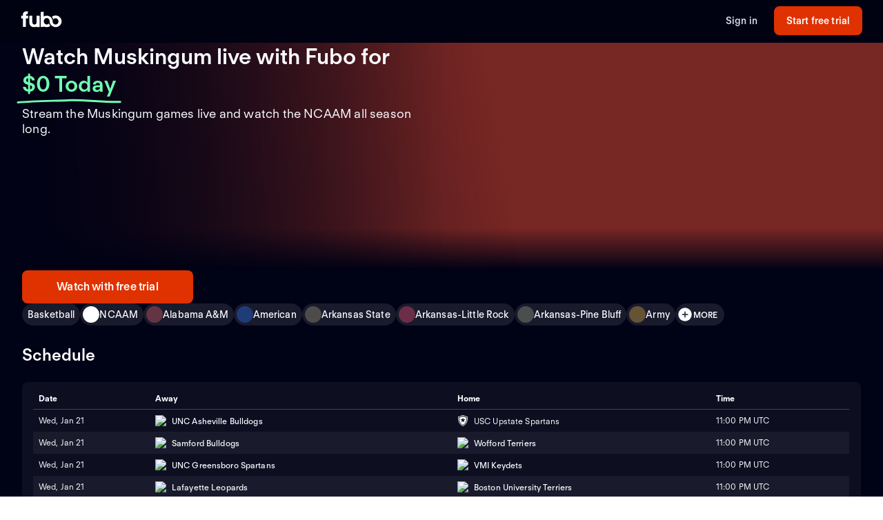

--- FILE ---
content_type: text/html; charset=utf-8
request_url: https://www.fubo.tv/welcome/teams/11516?irad=356362&irmp=1131770
body_size: 61651
content:
<!DOCTYPE html><html style="scroll-behavior:smooth" lang="en-US"><head><meta charSet="utf-8"/><meta name="viewport" content="width=device-width,initial-scale=1,maximum-scale=1"/><title>Watch Muskingum Games Live (Free Trial)</title><meta name="description" content="Stream the Muskingum games live online. Watch your local teams with Regional Sports Networks. Start your free trial today! Stream ABC, CBS, FOX, NBC, ES..."/><meta property="og:type" content="website"/><meta property="og:site_name" content="fubo"/><meta property="og:title" content="Watch Muskingum Games Live (Free Trial)"/><meta property="og:description" content="Stream the Muskingum games live online. Watch your local teams with Regional Sports Networks. Start your free trial today! Stream ABC, CBS, FOX, NBC, ES..."/><link rel="canonical" href="https://www.fubo.tv/welcome/teams/11516"/><script type="application/ld+json">{"@context":"https://schema.org","@type":"SportsTeam","sport":"Basketball","name":"Muskingum","logo":"https://gn-imgx.fubo.tv/assets/u1237_l_h9_aa.png","url":"https://www.fubo.tv/welcome/team/11516","image":"https://imgx.fubo.tv/sports_logos/basketball_sport_type.png","memberOf":[{"@type":"SportsOrganization","name":"NCAAM"}]}</script><meta property="og:image" content="https://imgx.fubo.tv/sports_logos/basketball_sport_type.png?mark64=aHR0cHM6Ly9hc3NldHMtaW1neC5mdWJvLnR2L3dlbGNvbWUvdXMvZnVib2xvZ28ucG5n&amp;w=1200&amp;h=630&amp;mark-align=bottom,right&amp;mark-pad=40&amp;mark-h=auto&amp;mark-w=240&amp;blend64=aHR0cHM6Ly9nbi1pbWd4LmZ1Ym8udHYvYXNzZXRzL3UxMjM3X2xfaDlfYWEucG5n&amp;blend-align=center&amp;blend-mode=normal&amp;blend-w=700"/><meta data-react-helmet="true" property="fb:app_id" content="162788457265492"/><meta data-react-helmet="true" name="twitter:card" content="summary"/><meta data-react-helmet="true" name="twitter:creator" content="@fubotv"/><meta data-react-helmet="true" name="twitter:title" content="Watch Muskingum Games Live (Free Trial)"/><meta data-react-helmet="true" name="twitter:description" content="Stream the Muskingum games live online. Watch your local teams with Regional Sports Networks. Start your free trial today! Stream ABC, CBS, FOX, NBC, ES..."/><meta data-react-helmet="true" name="keywords" content="sports, deportes, watch, stream, Basketball, NCAAM, Muskingum, on-demand, live"/><meta name="next-head-count" content="17"/><meta http-equiv="Accept-CH" content="DPR, Viewport-Width, Width"/><link rel="preload" crossorigin="anonymous" as="font" href="https://fonts.fubo.tv/web/ft-regola-neue/FTRegolaNeue-Light.woff2"/><link rel="preload" crossorigin="anonymous" as="font" href="https://fonts.fubo.tv/web/ft-regola-neue/FTRegolaNeue-LightItalic.woff2"/><link rel="preload" crossorigin="anonymous" as="font" href="https://fonts.fubo.tv/web/ft-regola-neue/FTRegolaNeue-Regular.woff2"/><link rel="preload" crossorigin="anonymous" as="font" href="https://fonts.fubo.tv/web/ft-regola-neue/FTRegolaNeue-RegularItalic.woff2"/><link rel="preload" crossorigin="anonymous" as="font" href="https://fonts.fubo.tv/web/ft-regola-neue/FTRegolaNeue-Medium.woff2"/><link rel="preload" crossorigin="anonymous" as="font" href="https://fonts.fubo.tv/web/ft-regola-neue/FTRegolaNeue-MediumItalic.woff2"/><link rel="preload" crossorigin="anonymous" as="font" href="https://fonts.fubo.tv/web/ft-regola-neue/FTRegolaNeue-Semibold.woff2"/><link rel="preload" crossorigin="anonymous" as="font" href="https://fonts.fubo.tv/web/ft-regola-neue/FTRegolaNeue-SemiboldItalic.woff2"/><link rel="preload" crossorigin="anonymous" as="font" href="https://fonts.fubo.tv/web/ft-regola-neue/FTRegolaNeue-Bold.woff2"/><link rel="preload" crossorigin="anonymous" as="font" href="https://fonts.fubo.tv/web/ft-regola-neue/FTRegolaNeue-BoldItalic.woff2"/><link rel="preload" crossorigin="anonymous" as="font" href="https://fonts.fubo.tv/web/ft-regola-neue/FTRegolaNeue-Heavy.woff2"/><link rel="preload" crossorigin="anonymous" as="font" href="https://fonts.fubo.tv/web/ft-regola-neue/FTRegolaNeue-HeavyItalic.woff2"/><link rel="preconnect" crossorigin="anonymous" href="https://amolio.fubo.tv"/><link rel="preconnect" crossorigin="anonymous" href="https://static.fubo.tv"/><link rel="preconnect" crossorigin="anonymous" href="https://imgx.fubo.tv"/><link rel="preconnect" crossorigin="anonymous" href="https://www.googletagmanager.com"/><link rel="dns-prefetch" crossorigin="anonymous" href="https://amolio.fubo.tv"/><link rel="dns-prefetch" crossorigin="anonymous" href="https://static.fubo.tv"/><link rel="dns-prefetch" crossorigin="anonymous" href="https://imgx.fubo.tv"/><link rel="dns-prefetch" crossorigin="anonymous" href="https://assets-imgx.fubo.tv"/><link rel="dns-prefetch" crossorigin="anonymous" href="https://www.googletagmanager.com"/><link rel="icon" type="image/x-icon" href="https://assets-imgx.fubo.tv/favicons/favicon.ico"/><link rel="icon" type="image/png" sizes="32x32" href="https://assets-imgx.fubo.tv/favicons/favicon-32x32.png"/><link rel="icon" type="image/png" sizes="16x16" href="https://assets-imgx.fubo.tv/favicons/favicon-16x16.png"/><link rel="apple-touch-icon" sizes="180x180" href="https://assets-imgx.fubo.tv/favicons/apple-touch-icon-180x180.png"/><link rel="manifest" href="https://assets-imgx.fubo.tv/favicons/manifest.webmanifest"/><meta name="theme-color" content="#ffffff"/><meta name="application-name" content="acq"/><meta name="apple-mobile-web-app-capable" content="yes"/><meta name="apple-mobile-web-app-status-bar-style" content="black-translucent"/><meta name="apple-mobile-web-app-title" content="acq"/><meta name="msapplication-TileColor" content="#ffffff"/><meta name="msapplication-TileImage" content="https://assets-imgx.fubo.tv/favicons/mstile-144x144.png"/><meta name="msapplication-config" content="https://assets-imgx.fubo.tv/favicons/browserconfig.xml"/><script type="application/ld+json">{"@context":"https://schema.org","@type":"Organization","name":"Fubo","url":"https://www.fubo.tv","logo":"https://assets-imgx.fubo.tv/favicons/favicon-48x48.png","sameAs":["https://www.facebook.com/fuboTV","https://twitter.com/fuboTV","https://www.instagram.com/fuboTV","https://www.linkedin.com/company/fuboTV"],"foundingDate":"2015","founder":[{"@type":"Person","name":"David Gandler"},{"@type":"Person","name":"Alberto Horihuela"},{"@type":"Person","name":"Sung Ho Choi"}],"address":{"@type":"PostalAddress","streetAddress":"1290 6th Ave","addressLocality":"New York","addressRegion":"NY","postalCode":"10104","addressCountry":"US"},"contactPoint":{"@type":"ContactPoint","contactType":"Customer Support","url":"https://support.fubo.tv","availableLanguage":["English","Spanish"]}}</script><link rel="preload" href="/_next/static/css/ad9d0de5f19adf06.css" as="style"/><link rel="stylesheet" href="/_next/static/css/ad9d0de5f19adf06.css" data-n-g=""/><noscript data-n-css=""></noscript><script defer="" nomodule="" src="/_next/static/chunks/polyfills-c67a75d1b6f99dc8.js"></script><script src="/_next/static/chunks/webpack-57f35fe0e4385c8e.js" defer=""></script><script src="/_next/static/chunks/framework-372dbe8801ebc430.js" defer=""></script><script src="/_next/static/chunks/main-e52a27984e420405.js" defer=""></script><script src="/_next/static/chunks/pages/_app-077cc8fa4c7727c2.js" defer=""></script><script src="/_next/static/chunks/1546-1568a56104a0d0bd.js" defer=""></script><script src="/_next/static/chunks/2397-b2553b2cd525e555.js" defer=""></script><script src="/_next/static/chunks/8268-3869f3696d6d99a9.js" defer=""></script><script src="/_next/static/chunks/9339-2ae8ba87e7c9044c.js" defer=""></script><script src="/_next/static/chunks/pages/welcome/teams/%5Bid%5D-e307550cb6865c1f.js" defer=""></script><script src="/_next/static/smCJ0eru8bYbff2ix0dUr/_buildManifest.js" defer=""></script><script src="/_next/static/smCJ0eru8bYbff2ix0dUr/_ssgManifest.js" defer=""></script></head><body><div id="__next" data-reactroot=""><style data-emotion="css m8dnq0">.css-m8dnq0{height:100vh;}</style><div class="css-m8dnq0"><style data-emotion="css yr1bx8">.css-yr1bx8{background:#000215;padding:24px 0;}</style><style data-emotion="css 1hvxj3k">.css-1hvxj3k{display:-webkit-box;display:-webkit-flex;display:-ms-flexbox;display:flex;-webkit-flex-direction:column;-ms-flex-direction:column;flex-direction:column;background-color:#000;color:#fff;min-height:100vh;font-family:FT Regola Neue;}.css-1hvxj3k .content{display:-webkit-box;display:-webkit-flex;display:-ms-flexbox;display:flex;-webkit-box-flex:1;-webkit-flex-grow:1;-ms-flex-positive:1;flex-grow:1;-webkit-flex-direction:column;-ms-flex-direction:column;flex-direction:column;}.css-1hvxj3k h1:not(.reset-margin-block){font-size:var(--font-size-15);line-height:3.9375rem;letter-spacing:var(--letter-spacing-2);font-weight:var(--font-weight-extrabold);}.css-1hvxj3k h2:not(.reset-margin-block){font-size:var(--font-size-09);font-weight:var(--font-weight-semibold);}</style><div class="css-1hvxj3k"><style data-emotion="css 1r9wpbg">.css-1r9wpbg{background:rgba(0,2,21, 0.85);-webkit-backdrop-filter:blur(2px);backdrop-filter:blur(2px);position:-webkit-sticky;position:sticky;z-index:20;top:0;display:-webkit-box;display:-webkit-flex;display:-ms-flexbox;display:flex;-webkit-box-pack:center;-ms-flex-pack:center;-webkit-justify-content:center;justify-content:center;-webkit-flex-direction:column;-ms-flex-direction:column;flex-direction:column;}.css-1r9wpbg .link{-webkit-text-decoration:underline;text-decoration:underline;}.css-1r9wpbg .header-content{min-height:64px;padding:0px 30px 0px 30px;display:-webkit-box;display:-webkit-flex;display:-ms-flexbox;display:flex;-webkit-flex-direction:row;-ms-flex-direction:row;flex-direction:row;-webkit-align-items:center;-webkit-box-align:center;-ms-flex-align:center;align-items:center;-webkit-box-pack:justify;-webkit-justify-content:space-between;justify-content:space-between;-webkit-flex:1;-ms-flex:1;flex:1;margin-top:-2px;}.css-1r9wpbg .header-content .right-buttons{display:-webkit-box;display:-webkit-flex;display:-ms-flexbox;display:flex;-webkit-align-items:center;-webkit-box-align:center;-ms-flex-align:center;align-items:center;}.css-1r9wpbg .header-content img{margin-right:10px;}.css-1r9wpbg .header-content .btn.signup{min-width:128px;margin-left:24px;}@media (max-width: 599px){.css-1r9wpbg .header-content .btn.signup{margin-left:16px;}}@media only screen and (max-width: 600px){.css-1r9wpbg .header-content{padding:10px 15px;-webkit-box-flex-wrap:wrap;-webkit-flex-wrap:wrap;-ms-flex-wrap:wrap;flex-wrap:wrap;}.css-1r9wpbg .header-content .left-links{margin-right:15px;}}@media only screen and (max-width: 355px){.css-1r9wpbg .header-content{-webkit-flex-direction:column;-ms-flex-direction:column;flex-direction:column;}.css-1r9wpbg .header-content .logo{margin-bottom:10px;}.css-1r9wpbg .header-content img{margin-right:0;margin-bottom:0;}}</style><div role="banner" class="css-1r9wpbg"><header class="header-content"><a href="/?irad=356362&amp;irmp=1131770" class="logo css-1u8qly9" aria-label=""><svg width="60" height="24" viewBox="0 0 56 23" fill="none" role="img" xmlns="http://www.w3.org/2000/svg" xml:space="preserve" aria-label="fubo logo" data-testid="fubo-logo"><title>fubo logo</title><path fill="#ffffff" d="M21.3 14.7c0 1.5 0 4-2.9 4s-3-2.6-3-4V6.5h-4.2v8.1c0 5.1 2 7.8 7 7.8 1.6 0 2.5-.5 3.1-.9v.7h4.2V6.5h-4.2v8.2zM6.6 5.5c0-1.1.9-1.2 1.3-1.2h.9L9.5.6C5 .1 4 1.2 3.1 2.2c-.7 1-.8 2.3-.8 3.2v1.1H0v3.7h2.3v11.9h4.2V10.3h3.1V6.5h-3v-1zM47.7 6.2c-1.9 0-3.7.7-5.1 1.8.9 1 1.6 2.2 2 3.5.8-.9 1.9-1.5 3.1-1.5 2.3 0 4.1 2 4.1 4.4 0 2.4-1.8 4.4-4.1 4.4s-4.1-1.9-4.1-4.3c0-2.1-.8-4-2.1-5.4-1.5-1.7-3.7-2.7-6.1-2.7-1.5 0-2.9.4-4.2 1.1V.8l-4.2.7v20.6h4.2v-.7c1.2.7 2.6 1 4.2 1 1.9 0 3.7-.7 5.1-1.8-.9-1-1.6-2.2-2-3.5-.7 1-1.9 1.6-3.1 1.6-2.3 0-4.1-2-4.1-4.5s1.8-4.5 4.1-4.5 4.1 2 4.1 4.5c0 2.1.8 4 2.1 5.4.1.1.1.2.2.2.9.9 2 1.6 3.2 2 .9.3 1.8.5 2.8.5 4.6 0 8.3-3.6 8.3-8.1-.1-4.4-3.8-8-8.4-8z"></path></svg></a><div class="right-buttons"><style data-emotion="css ws96h1">.css-ws96h1{-webkit-align-items:center;-webkit-box-align:center;-ms-flex-align:center;align-items:center;-webkit-appearance:none;-moz-appearance:none;-ms-appearance:none;appearance:none;box-shadow:none;cursor:pointer;display:-webkit-inline-box;display:-webkit-inline-flex;display:-ms-inline-flexbox;display:inline-flex;-webkit-box-pack:center;-ms-flex-pack:center;-webkit-justify-content:center;justify-content:center;text-align:center;-webkit-user-select:none;-moz-user-select:none;-ms-user-select:none;user-select:none;white-space:nowrap;-webkit-transition:background-color 100ms linear,border-color 100ms linear,box-shadow 0.25s;transition:background-color 100ms linear,border-color 100ms linear,box-shadow 0.25s;color:#d5d8e7;font-family:FT Regola Neue;font-weight:600;font-size:0.875rem;letter-spacing:0.01em;line-height:1.25;-webkit-text-decoration:none;text-decoration:none;text-transform:none;background:none;border:none;gap:4px;padding:0;outline:none;}.css-ws96h1:focus{outline:none;}.css-ws96h1>span>svg{color:#d5d8e7;}.css-ws96h1:hover:not(:disabled, [aria-disabled="true"]){color:#fafbff;-webkit-text-decoration:underline;text-decoration:underline;}.css-ws96h1:hover:not(:disabled, [aria-disabled="true"])>span>svg{color:#fafbff;}.css-ws96h1:active:hover:not(:disabled, [aria-disabled="true"]){color:#fafbff;}.css-ws96h1:active:hover:not(:disabled, [aria-disabled="true"])>span>svg{color:#fafbff;}.css-ws96h1:active:not(:disabled, [aria-disabled="true"]){color:#fafbff;}.css-ws96h1:active:not(:disabled, [aria-disabled="true"])>span>svg{color:#fafbff;}.css-ws96h1:disabled,.css-ws96h1[aria-disabled="true"]{color:#C8CCDF26;}.css-ws96h1:disabled>span>svg,.css-ws96h1[aria-disabled="true"]>span>svg{color:#C8CCDF26;}.css-ws96h1 .loading-content{position:absolute;width:100%;display:-webkit-box;display:-webkit-flex;display:-ms-flexbox;display:flex;-webkit-box-pack:center;-ms-flex-pack:center;-webkit-justify-content:center;justify-content:center;}.css-ws96h1 .hidden-content{visibility:hidden;}.css-ws96h1:focus-visible{outline:none;}</style><a role="button" href="/signin?irad=356362&amp;irmp=1131770" tabindex="0" data-react-aria-pressable="true" data-testid="sign-in-button" class="btn css-ws96h1" data-button-size="sm">Sign in</a><style data-emotion="css 1162o83">.css-1162o83{-webkit-align-items:center;-webkit-box-align:center;-ms-flex-align:center;align-items:center;-webkit-appearance:none;-moz-appearance:none;-ms-appearance:none;appearance:none;box-shadow:none;cursor:pointer;display:-webkit-inline-box;display:-webkit-inline-flex;display:-ms-inline-flexbox;display:inline-flex;-webkit-box-pack:center;-ms-flex-pack:center;-webkit-justify-content:center;justify-content:center;text-align:center;-webkit-user-select:none;-moz-user-select:none;-ms-user-select:none;user-select:none;white-space:nowrap;-webkit-transition:background-color 100ms linear,border-color 100ms linear,box-shadow 0.25s;transition:background-color 100ms linear,border-color 100ms linear,box-shadow 0.25s;border-radius:8px;box-sizing:border-box;gap:8px;position:relative;padding:0;background-color:#e03100;border-color:#00000000;color:#ffffff;border-style:solid;border-width:0px;font-family:FT Regola Neue;font-weight:600;font-size:0.875rem;letter-spacing:0.01em;line-height:1.25;-webkit-text-decoration:none;text-decoration:none;text-transform:none;border-radius:8px;height:42px;padding:0 12px;-webkit-text-decoration:none;text-decoration:none;outline:none;}.css-1162o83:focus{outline:none;}.css-1162o83 span[role="img"]{-webkit-flex-shrink:0;-ms-flex-negative:0;flex-shrink:0;}.css-1162o83 .loading-content{position:absolute;width:100%;display:-webkit-box;display:-webkit-flex;display:-ms-flexbox;display:flex;-webkit-box-pack:center;-ms-flex-pack:center;-webkit-justify-content:center;justify-content:center;}.css-1162o83 .hidden-content{visibility:hidden;}.css-1162o83>span>svg{color:#ffffff;}.css-1162o83:hover:not(:disabled, [aria-disabled="true"]){background-color:#ff3a03;border-color:#00000000;color:#ffffff;}.css-1162o83:hover:not(:disabled, [aria-disabled="true"])>span>svg{color:#ffffff;}.css-1162o83:active:hover:not(:disabled, [aria-disabled="true"]){background-color:#ff4b18;border-color:#00000000;color:#ffffff;}.css-1162o83:active:hover:not(:disabled, [aria-disabled="true"])>span>svg{color:#ffffff;}.css-1162o83:active:not(:disabled, [aria-disabled="true"]){background-color:#ff4b18;border-color:#00000000;color:#ffffff;}.css-1162o83:active:not(:disabled, [aria-disabled="true"])>span>svg{color:#ffffff;}.css-1162o83:disabled,.css-1162o83[aria-disabled="true"]{background-color:#C8CCDF0D;border-color:#00000000;color:#FAFBFF4D;}.css-1162o83:disabled>span>svg,.css-1162o83[aria-disabled="true"]>span>svg{color:#FAFBFF4D;}.css-1162o83:focus-visible{outline:none;}</style><a role="button" href="/signup?teamId=11516&amp;leagueId=191260&amp;sportId=59&amp;irad=356362&amp;irmp=1131770" tabindex="0" data-react-aria-pressable="true" data-testid="start-free-trial-button-right-top" class="btn signup css-1162o83" data-button-type="branded" data-button-size="sm">Start free trial</a></div></header></div><main class="content"><style data-emotion="css eou363">.css-eou363{position:relative;display:-webkit-box;display:-webkit-flex;display:-ms-flexbox;display:flex;-webkit-flex-direction:column;-ms-flex-direction:column;flex-direction:column;-webkit-align-items:center;-webkit-box-align:center;-ms-flex-align:center;align-items:center;-webkit-box-pack:center;-ms-flex-pack:center;-webkit-justify-content:center;justify-content:center;padding:0;margin:0;background:null;background-color:#000215;background-image:null;-webkit-background-size:cover;background-size:cover;background-repeat:no-repeat;-webkit-background-position:center;background-position:center;position:relative;}.css-eou363 .static-hero{height:440px;width:100%;background-image:linear-gradient(180deg, rgba(19, 18, 56, 0) 0%, #131238 91.15%),url(https://assets-imgx.fubo.tv/welcome/us/hero/statichero@1x.jpg);-webkit-background-size:cover;background-size:cover;-webkit-background-position:center;background-position:center;background-repeat:no-repeat;}@media (min-width: 1440px){.css-eou363{height:576px;}}@media (max-width: 599px){.css-eou363{overflow:hidden;}}</style><div class="hero-section css-eou363"><style data-emotion="css jcgesm">.css-jcgesm{z-index:0;width:100%;max-height:576px;position:absolute;top:0;bottom:0;-webkit-background-size:cover;background-size:cover;background-repeat:no-repeat;-webkit-background-position:center;background-position:center;-webkit-backdrop-filter:blur(2px);backdrop-filter:blur(2px);background-image:url(https://imgx.fubo.tv/sports_logos/basketball_sport_type.png?ch=width&auto=format%2Ccompress);}@media (max-width: 1023px){.css-jcgesm{aspect-ratio:16/9;}}@media (max-width: 767px){.css-jcgesm{position:absolute;}}@media (max-width: 599px){.css-jcgesm{bottom:auto;height:100%;aspect-ratio:1/1;}}</style><div class="css-jcgesm"></div><style data-emotion="css 1jw0mb1">.css-1jw0mb1{z-index:1;max-height:576px;width:100%;position:absolute;overflow:visible;background:#000215;opacity:0.6;top:0;bottom:0;}@media (max-width: 1023px){.css-1jw0mb1{aspect-ratio:16/9;}}@media (max-width: 599px){.css-1jw0mb1{bottom:auto;height:100%;aspect-ratio:1/1;}}</style><div class="css-1jw0mb1"></div><style data-emotion="css 1a61l04">.css-1a61l04{z-index:2;max-height:576px;width:100%;position:absolute;overflow:visible;top:0;bottom:0;background:linear-gradient(0deg, #000215 9%, rgba(0,2,21, 0) 50%, rgba(0,2,21, 0) 100%);}@media (max-width: 1023px){.css-1a61l04{aspect-ratio:16/9;}}@media (max-width: 767px){.css-1a61l04{background:linear-gradient(0deg, #000215 0%, rgba(0,2,21, 0) 18.5%);}}@media (max-width: 599px){.css-1a61l04{bottom:auto;height:100%;aspect-ratio:1/1;}}</style><div class="css-1a61l04"></div><style data-emotion="css nvcy6a">.css-nvcy6a{z-index:2;max-height:576px;width:100%;position:absolute;overflow:visible;top:0;bottom:0;background:radial-gradient(75.46% 70.71% at 50% 50%, rgba(0,2,21, 0) 0%, rgba(0,2,21,0) 50%, rgba(0,2,21, 0.4) 100%);}@media (max-width: 1023px){.css-nvcy6a{aspect-ratio:16/9;}}@media (max-width: 599px){.css-nvcy6a{overflow:hidden;overflow-x:hidden;overflow-y:hidden;bottom:auto;height:100%;z-index:1;aspect-ratio:1/1;}}</style><div class="css-nvcy6a"></div><style data-emotion="css 5can9z">.css-5can9z{display:grid;grid-template-columns:16px repeat(12, [col-start] 1fr) 16px;gap:16px;max-width:1440px;width:100%;max-height:576px;}@media (max-width: 599px){.css-5can9z{height:auto;display:-webkit-box;display:-webkit-flex;display:-ms-flexbox;display:flex;-webkit-flex-direction:column-reverse;-ms-flex-direction:column-reverse;flex-direction:column-reverse;-webkit-align-items:center;-webkit-box-align:center;-ms-flex-align:center;align-items:center;aspect-ratio:unset;}.css-5can9z a{width:100%;}}@media (min-width: 1440px){.css-5can9z{margin-top:0;}}@media (min-width: 768px) and (max-width: 1439px){.css-5can9z{aspect-ratio:16/9;}}@media (min-width: 600px) and (max-width: 767px){.css-5can9z{aspect-ratio:16/9;}}.css-5can9z .left-side{z-index:2;display:-webkit-box;display:-webkit-flex;display:-ms-flexbox;display:flex;-webkit-box-pack:start;-ms-flex-pack:start;-webkit-justify-content:flex-start;justify-content:flex-start;-webkit-align-items:center;-webkit-box-align:center;-ms-flex-align:center;align-items:center;grid-column:col-start 1/span 6;}@media (max-width: 599px){.css-5can9z .left-side{grid-column:col-start 1/span 12;padding-top:0;display:-webkit-box;display:-webkit-flex;display:-ms-flexbox;display:flex;-webkit-flex-direction:column;-ms-flex-direction:column;flex-direction:column;-webkit-align-items:center;-webkit-box-align:center;-ms-flex-align:center;align-items:center;}}.css-5can9z .right-side{z-index:0;display:-webkit-box;display:-webkit-flex;display:-ms-flexbox;display:flex;-webkit-align-items:center;-webkit-box-align:center;-ms-flex-align:center;align-items:center;-webkit-box-pack:end;-ms-flex-pack:end;-webkit-justify-content:flex-end;justify-content:flex-end;grid-column:col-start 7/span 6;}@media (min-width: 1920px){.css-5can9z .right-side{grid-column:col-start 7/span 6;}}@media (min-width: 600px){.css-5can9z .right-side{margin-top:0px;}}.css-5can9z .full-width{z-index:2;display:-webkit-box;display:-webkit-flex;display:-ms-flexbox;display:flex;-webkit-box-pack:center;-ms-flex-pack:center;-webkit-justify-content:center;justify-content:center;-webkit-align-items:flex-end;-webkit-box-align:flex-end;-ms-flex-align:flex-end;align-items:flex-end;grid-column:col-start 1/span 12;width:100%;margin-bottom:32px;}@media (max-width: 599px){.css-5can9z .full-width{grid-column:col-start 1/span 6;width:100%;margin-bottom:0;}}.css-5can9z .outOfMarket{position:absolute;top:0;left:0;right:0;bottom:0;}</style><div class="css-5can9z"><div class="left-side"><style data-emotion="css 3lw0dl">.css-3lw0dl .title{grid-area:title;z-index:2;}@media (max-width: 599px){.css-3lw0dl .title{margin:16px;}}.css-3lw0dl .title h1{font-family:var(--font-family-brand);font-size:var(--font-size-09);font-weight:var(--font-weight-bold);letter-spacing:var(--letter-spacing-0);line-height:var(--line-height-small);text-align:center;text-shadow:0px 0px 40px #000215;margin:0;}@media (min-width: 600px){.css-3lw0dl .title h1{font-family:var(--font-family-brand);font-size:var(--font-size-09);font-weight:var(--font-weight-bold);letter-spacing:var(--letter-spacing-0);line-height:var(--line-height-small);text-align:left;}}@media (min-width: 1024px){.css-3lw0dl .title h1{font-family:var(--font-family-brand);font-size:var(--font-size-13);font-weight:var(--font-weight-bold);letter-spacing:var(--letter-spacing-0);line-height:var(--line-height-small);text-align:left;}}.css-3lw0dl .title .summary{margin-top:8px;margin-bottom:0px;text-align:center;font-family:var(--font-family-brand);font-size:var(--font-size-06);font-weight:var(--font-weight-medium);letter-spacing:var(--letter-spacing-1);line-height:var(--line-height-small);}@media (min-width: 600px){.css-3lw0dl .title .summary{text-align:left;font-size:var(--font-size-07);}}.css-3lw0dl .title .pricing-details{display:-webkit-box;display:-webkit-flex;display:-ms-flexbox;display:flex;-webkit-flex-direction:column;-ms-flex-direction:column;flex-direction:column;text-align:center;}@media (min-width: 600px){.css-3lw0dl .title .pricing-details{text-align:left;}}.css-3lw0dl .cta{grid-area:cta;display:-webkit-box;display:-webkit-flex;display:-ms-flexbox;display:flex;-webkit-align-content:center;-ms-flex-line-pack:center;align-content:center;-webkit-box-pack:center;-ms-flex-pack:center;-webkit-justify-content:center;justify-content:center;padding-top:32px;z-index:2;}.css-3lw0dl .cta .cta-button{display:inline-block;border:2px solid #e03100;border-radius:28px;padding:12px 44px;color:#ffffff;font-family:var(--font-family-brand);font-size:var(--font-size-05);font-weight:var(--font-weight-bold);letter-spacing:var(--letter-spacing-1);line-height:var(--line-height-small);}@media (min-width: 600px){.css-3lw0dl .cta{-webkit-align-content:start;-ms-flex-line-pack:start;align-content:start;-webkit-box-pack:start;-ms-flex-pack:start;-webkit-justify-content:start;justify-content:start;display:block;}}@media (max-width: 599px){.css-3lw0dl .single-logo{display:-webkit-box;display:-webkit-flex;display:-ms-flexbox;display:flex;-webkit-flex-direction:column;-ms-flex-direction:column;flex-direction:column;-webkit-box-pack:center;-ms-flex-pack:center;-webkit-justify-content:center;justify-content:center;}}.css-3lw0dl .single-logo .hero-div{display:-webkit-box;display:-webkit-flex;display:-ms-flexbox;display:flex;-webkit-box-pack:center;-ms-flex-pack:center;-webkit-justify-content:center;justify-content:center;}.css-3lw0dl .single-logo .centered-logo{max-height:308px;max-width:100%;-webkit-filter:drop-shadow(0px 0px 100px rgba(0,2,21, 0.8));filter:drop-shadow(0px 0px 100px rgba(0,2,21, 0.8));}@media (max-width: 599px){.css-3lw0dl .single-logo .centered-logo{max-height:140px;max-width:100%;}}</style><div class="css-3lw0dl"><style data-emotion="css 1bqpaez">.css-1bqpaez .title-text{padding-bottom:8px;}.css-1bqpaez [alt="STARZ"]{max-height:20px;}.css-1bqpaez .zero-today{color:#72ffb2;position:relative;white-space:nowrap;}.css-1bqpaez .zero-today::after{content:"";position:absolute;bottom:-14px;left:-.5rem;right:-.5rem;height:0.75rem;background-image:url("data:image/svg+xml,%3Csvg xmlns='http://www.w3.org/2000/svg' width='156' height='7' viewBox='0 0 156 7' fill='none'%3E%3Cpath d='M154.137 4.70395C128.267 5.67672 102.153 1.37853 76.028 2.39278C51.6885 3.33773 26.2067 3.60399 1.99646 5.50545' stroke='%2372FFB2' stroke-width='3' stroke-linecap='round'/%3E%3C/svg%3E");background-repeat:no-repeat;-webkit-background-size:contain;background-size:contain;}</style><div class="title hero-div css-1bqpaez"><h1 class="reset-margin-block title-text">Watch Muskingum games live with Fubo<span> <!-- -->for<!-- --> <span class="zero-today">$0 Today</span></span></h1><h2 class="summary">Stream the Muskingum games live and watch the NCAAM all season long.</h2><style data-emotion="css x4fo1s">.css-x4fo1s{margin-top:24px;text-align:left;width:100%;}.css-x4fo1s .cta-row{display:-webkit-box;display:-webkit-flex;display:-ms-flexbox;display:flex;-webkit-flex-direction:column;-ms-flex-direction:column;flex-direction:column;gap:12px;}.css-x4fo1s .cta-row a,.css-x4fo1s .cta-row button{width:100%;}@media (min-width: 600px){.css-x4fo1s{width:auto;}.css-x4fo1s .cta-row{display:inline-grid;grid-auto-flow:column;grid-template-columns:none;width:-webkit-fit-content;width:-moz-fit-content;width:fit-content;}.css-x4fo1s .cta-row a,.css-x4fo1s .cta-row button{width:320px;}}</style><div class="css-x4fo1s"><div class="cta-row"><style data-emotion="css 1y4rf0p">.css-1y4rf0p{-webkit-align-items:center;-webkit-box-align:center;-ms-flex-align:center;align-items:center;-webkit-appearance:none;-moz-appearance:none;-ms-appearance:none;appearance:none;box-shadow:none;cursor:pointer;display:-webkit-inline-box;display:-webkit-inline-flex;display:-ms-inline-flexbox;display:inline-flex;-webkit-box-pack:center;-ms-flex-pack:center;-webkit-justify-content:center;justify-content:center;text-align:center;-webkit-user-select:none;-moz-user-select:none;-ms-user-select:none;user-select:none;white-space:nowrap;-webkit-transition:background-color 100ms linear,border-color 100ms linear,box-shadow 0.25s;transition:background-color 100ms linear,border-color 100ms linear,box-shadow 0.25s;border-radius:8px;box-sizing:border-box;gap:8px;position:relative;padding:0;background-color:#e03100;border-color:#00000000;color:#ffffff;border-style:solid;border-width:0px;font-family:FT Regola Neue;font-weight:600;font-size:1rem;letter-spacing:0.01em;line-height:1.25;-webkit-text-decoration:none;text-decoration:none;text-transform:none;border-radius:8px;height:48px;padding:0 12px;-webkit-text-decoration:none;text-decoration:none;outline:none;}.css-1y4rf0p:focus{outline:none;}.css-1y4rf0p span[role="img"]{-webkit-flex-shrink:0;-ms-flex-negative:0;flex-shrink:0;}.css-1y4rf0p .loading-content{position:absolute;width:100%;display:-webkit-box;display:-webkit-flex;display:-ms-flexbox;display:flex;-webkit-box-pack:center;-ms-flex-pack:center;-webkit-justify-content:center;justify-content:center;}.css-1y4rf0p .hidden-content{visibility:hidden;}.css-1y4rf0p>span>svg{color:#ffffff;}.css-1y4rf0p:hover:not(:disabled, [aria-disabled="true"]){background-color:#ff3a03;border-color:#00000000;color:#ffffff;}.css-1y4rf0p:hover:not(:disabled, [aria-disabled="true"])>span>svg{color:#ffffff;}.css-1y4rf0p:active:hover:not(:disabled, [aria-disabled="true"]){background-color:#ff4b18;border-color:#00000000;color:#ffffff;}.css-1y4rf0p:active:hover:not(:disabled, [aria-disabled="true"])>span>svg{color:#ffffff;}.css-1y4rf0p:active:not(:disabled, [aria-disabled="true"]){background-color:#ff4b18;border-color:#00000000;color:#ffffff;}.css-1y4rf0p:active:not(:disabled, [aria-disabled="true"])>span>svg{color:#ffffff;}.css-1y4rf0p:disabled,.css-1y4rf0p[aria-disabled="true"]{background-color:#C8CCDF0D;border-color:#00000000;color:#FAFBFF4D;}.css-1y4rf0p:disabled>span>svg,.css-1y4rf0p[aria-disabled="true"]>span>svg{color:#FAFBFF4D;}.css-1y4rf0p:focus-visible{outline:none;}</style><a role="button" href="/signup?teamId=11516&amp;leagueId=191260&amp;sportId=59&amp;irad=356362&amp;irmp=1131770" tabindex="0" data-react-aria-pressable="true" data-button-type="branded" data-button-size="md" class="css-1y4rf0p"><span>Watch with free trial</span></a></div></div></div></div></div><div class="right-side"><div class="css-3lw0dl"><div class="single-logo"><div><img src="https://gn-imgx.fubo.tv/assets/u1237_l_h9_aa.png?ch=width&amp;auto=format%2Ccompress" alt="Muskingum" class="centered-logo"/></div></div></div></div></div></div><style data-emotion="css s6xcd3">.css-s6xcd3{position:relative;display:-webkit-box;display:-webkit-flex;display:-ms-flexbox;display:flex;-webkit-flex-direction:column;-ms-flex-direction:column;flex-direction:column;-webkit-align-items:center;-webkit-box-align:center;-ms-flex-align:center;align-items:center;-webkit-box-pack:center;-ms-flex-pack:center;-webkit-justify-content:center;justify-content:center;padding:0;margin:0;background:null;background-color:#000215;background-image:null;-webkit-background-size:cover;background-size:cover;background-repeat:no-repeat;-webkit-background-position:center;background-position:center;}.css-s6xcd3 .static-hero{height:440px;width:100%;background-image:linear-gradient(180deg, rgba(19, 18, 56, 0) 0%, #131238 91.15%),url(https://assets-imgx.fubo.tv/welcome/us/hero/statichero@1x.jpg);-webkit-background-size:cover;background-size:cover;-webkit-background-position:center;background-position:center;background-repeat:no-repeat;}</style><div class="css-s6xcd3"><style data-emotion="css qjfgq1">.css-qjfgq1{display:grid;grid-template-columns:16px repeat(12, [col-start] 1fr) 16px;gap:16px;max-width:1440px;background:#000215;width:100%;}@media (max-width: 599px){.css-qjfgq1{grid-template-columns:8px repeat(6, [col-start] 1fr) 8px;gap:8px;}}.css-qjfgq1 .page-info{grid-column:col-start 1/span 6;width:100%;-webkit-box-pack:start;-ms-flex-pack:start;-webkit-justify-content:flex-start;justify-content:flex-start;}.css-qjfgq1 .value-offer{width:100%;}@media (min-width: 600px){.css-qjfgq1 .value-offer{grid-column:col-start 8/span 5;}}@media (min-width: 1024px){.css-qjfgq1 .value-offer{grid-column:col-start 9/span 4;}}.css-qjfgq1 .league-standings{grid-column:col-start 1/span 12;}@media (max-width: 1439px){.css-qjfgq1 .league-standings{grid-column:col-start 1/span 12;}}@media (max-width: 599px){.css-qjfgq1 .league-standings{grid-column:col-start 1/span 6;}}.css-qjfgq1 .league-schedule{grid-column:col-start 1/span 12;}@media (max-width: 1439px){.css-qjfgq1 .league-schedule{grid-column:col-start 1/span 12;}}@media (max-width: 599px){.css-qjfgq1 .league-schedule{grid-column:col-start 1/span 6;}}.css-qjfgq1 .roster{grid-column:col-start 1/span 12;}@media (max-width: 1439px){.css-qjfgq1 .roster{grid-column:col-start 1/span 12;}}@media (max-width: 599px){.css-qjfgq1 .roster{grid-column:col-start 1/span 6;}}</style><div class="css-qjfgq1"><style data-emotion="css mcgoun">.css-mcgoun{display:-webkit-box;display:-webkit-flex;display:-ms-flexbox;display:flex;-webkit-flex-direction:column;-ms-flex-direction:column;flex-direction:column;-webkit-align-items:flex-start;-webkit-box-align:flex-start;-ms-flex-align:flex-start;align-items:flex-start;background-color:#000215;margin:32px 0 0 0;}@media (max-width: 599px){.css-mcgoun{width:100%;}}.css-mcgoun .tag-s{margin-right:8px;border-radius:4px;width:-webkit-fit-content;width:-moz-fit-content;width:fit-content;text-transform:none;padding:2px 4px 2px 4px;font-family:FT Regola Neue;font-weight:700;font-size:0.75rem;letter-spacing:0.01em;line-height:1.25;-webkit-text-decoration:none;text-decoration:none;}.css-mcgoun .tag-m{border-radius:4px;width:-webkit-fit-content;width:-moz-fit-content;width:fit-content;padding:2px 4px 2px 4px;margin-right:8px;text-transform:none;font-family:FT Regola Neue;font-weight:400;font-size:0.875rem;letter-spacing:0.01em;line-height:1.25;-webkit-text-decoration:none;text-decoration:none;}.css-mcgoun .feature-container{display:-webkit-box;display:-webkit-flex;display:-ms-flexbox;display:flex;gap:8px;margin-bottom:12px;}.css-mcgoun .feature-container .feature-tag{background-color:#e3f2ff;border:1px solid #e3f2ff;border-radius:2px;color:#000215;padding:2px 4px;font-family:FT Regola Neue;font-weight:700;font-size:0.75rem;letter-spacing:0.01em;line-height:1.25;-webkit-text-decoration:none;text-decoration:none;text-transform:none;}.css-mcgoun .page-tag-container{margin:32px 0 16px;}.css-mcgoun .title{margin-bottom:12px;color:#ffffff;font-family:FT Regola Neue;font-weight:600;font-size:1.5rem;letter-spacing:normal;line-height:1.25;-webkit-text-decoration:none;text-decoration:none;text-transform:none;}.css-mcgoun .subtitle{margin-bottom:12px;color:#fafbff;font-family:FT Regola Neue;font-weight:600;font-size:1.25rem;letter-spacing:0.01em;line-height:1.25;-webkit-text-decoration:none;text-decoration:none;text-transform:none;}.css-mcgoun .metadata{color:#ffffff;font-weight:400;margin-bottom:8px;font-family:FT Regola Neue;font-size:0.875rem;letter-spacing:0.01em;line-height:1.75;-webkit-text-decoration:none;text-decoration:none;text-transform:none;}.css-mcgoun .truncated-desc{margin-bottom:8px;overflow:hidden;text-overflow:ellipsis;display:-webkit-box;-webkit-box-orient:vertical;-webkit-line-clamp:4;font-family:FT Regola Neue;font-weight:400;font-size:1rem;letter-spacing:normal;line-height:1.5;-webkit-text-decoration:none;text-decoration:none;text-transform:none;}@media (max-width: 599px){.css-mcgoun .truncated-desc{font-family:FT Regola Neue;font-weight:400;font-size:0.875rem;letter-spacing:normal;line-height:1.5;-webkit-text-decoration:none;text-decoration:none;text-transform:none;}}.css-mcgoun .desc{margin-bottom:8px;display:-webkit-box;font-family:FT Regola Neue;font-weight:400;font-size:1rem;letter-spacing:normal;line-height:1.5;-webkit-text-decoration:none;text-decoration:none;text-transform:none;}@media (max-width: 599px){.css-mcgoun .desc{font-family:FT Regola Neue;font-weight:400;font-size:0.875rem;letter-spacing:normal;line-height:1.5;-webkit-text-decoration:none;text-decoration:none;text-transform:none;}}.css-mcgoun .read-more{display:-webkit-box;display:-webkit-flex;display:-ms-flexbox;display:flex;color:#e1e3ef;font-family:FT Regola Neue;font-weight:600;font-size:0.875rem;letter-spacing:0.01em;line-height:1.25;-webkit-text-decoration:none;text-decoration:none;text-transform:none;}</style><style data-emotion="css 1n43j80">.css-1n43j80{position:relative;display:-webkit-box;display:-webkit-flex;display:-ms-flexbox;display:flex;-webkit-flex-direction:column;-ms-flex-direction:column;flex-direction:column;-webkit-align-items:center;-webkit-box-align:center;-ms-flex-align:center;align-items:center;-webkit-box-pack:center;-ms-flex-pack:center;-webkit-justify-content:center;justify-content:center;padding:0;margin:0;background:null;background-color:#000215;background-image:null;-webkit-background-size:cover;background-size:cover;background-repeat:no-repeat;-webkit-background-position:center;background-position:center;display:-webkit-box;display:-webkit-flex;display:-ms-flexbox;display:flex;-webkit-flex-direction:column;-ms-flex-direction:column;flex-direction:column;-webkit-align-items:flex-start;-webkit-box-align:flex-start;-ms-flex-align:flex-start;align-items:flex-start;background-color:#000215;margin:32px 0 0 0;}.css-1n43j80 .static-hero{height:440px;width:100%;background-image:linear-gradient(180deg, rgba(19, 18, 56, 0) 0%, #131238 91.15%),url(https://assets-imgx.fubo.tv/welcome/us/hero/statichero@1x.jpg);-webkit-background-size:cover;background-size:cover;-webkit-background-position:center;background-position:center;background-repeat:no-repeat;}@media (max-width: 599px){.css-1n43j80{width:100%;}}.css-1n43j80 .tag-s{margin-right:8px;border-radius:4px;width:-webkit-fit-content;width:-moz-fit-content;width:fit-content;text-transform:none;padding:2px 4px 2px 4px;font-family:FT Regola Neue;font-weight:700;font-size:0.75rem;letter-spacing:0.01em;line-height:1.25;-webkit-text-decoration:none;text-decoration:none;}.css-1n43j80 .tag-m{border-radius:4px;width:-webkit-fit-content;width:-moz-fit-content;width:fit-content;padding:2px 4px 2px 4px;margin-right:8px;text-transform:none;font-family:FT Regola Neue;font-weight:400;font-size:0.875rem;letter-spacing:0.01em;line-height:1.25;-webkit-text-decoration:none;text-decoration:none;}.css-1n43j80 .feature-container{display:-webkit-box;display:-webkit-flex;display:-ms-flexbox;display:flex;gap:8px;margin-bottom:12px;}.css-1n43j80 .feature-container .feature-tag{background-color:#e3f2ff;border:1px solid #e3f2ff;border-radius:2px;color:#000215;padding:2px 4px;font-family:FT Regola Neue;font-weight:700;font-size:0.75rem;letter-spacing:0.01em;line-height:1.25;-webkit-text-decoration:none;text-decoration:none;text-transform:none;}.css-1n43j80 .page-tag-container{margin:32px 0 16px;}.css-1n43j80 .title{margin-bottom:12px;color:#ffffff;font-family:FT Regola Neue;font-weight:600;font-size:1.5rem;letter-spacing:normal;line-height:1.25;-webkit-text-decoration:none;text-decoration:none;text-transform:none;}.css-1n43j80 .subtitle{margin-bottom:12px;color:#fafbff;font-family:FT Regola Neue;font-weight:600;font-size:1.25rem;letter-spacing:0.01em;line-height:1.25;-webkit-text-decoration:none;text-decoration:none;text-transform:none;}.css-1n43j80 .metadata{color:#ffffff;font-weight:400;margin-bottom:8px;font-family:FT Regola Neue;font-size:0.875rem;letter-spacing:0.01em;line-height:1.75;-webkit-text-decoration:none;text-decoration:none;text-transform:none;}.css-1n43j80 .truncated-desc{margin-bottom:8px;overflow:hidden;text-overflow:ellipsis;display:-webkit-box;-webkit-box-orient:vertical;-webkit-line-clamp:4;font-family:FT Regola Neue;font-weight:400;font-size:1rem;letter-spacing:normal;line-height:1.5;-webkit-text-decoration:none;text-decoration:none;text-transform:none;}@media (max-width: 599px){.css-1n43j80 .truncated-desc{font-family:FT Regola Neue;font-weight:400;font-size:0.875rem;letter-spacing:normal;line-height:1.5;-webkit-text-decoration:none;text-decoration:none;text-transform:none;}}.css-1n43j80 .desc{margin-bottom:8px;display:-webkit-box;font-family:FT Regola Neue;font-weight:400;font-size:1rem;letter-spacing:normal;line-height:1.5;-webkit-text-decoration:none;text-decoration:none;text-transform:none;}@media (max-width: 599px){.css-1n43j80 .desc{font-family:FT Regola Neue;font-weight:400;font-size:0.875rem;letter-spacing:normal;line-height:1.5;-webkit-text-decoration:none;text-decoration:none;text-transform:none;}}.css-1n43j80 .read-more{display:-webkit-box;display:-webkit-flex;display:-ms-flexbox;display:flex;color:#e1e3ef;font-family:FT Regola Neue;font-weight:600;font-size:0.875rem;letter-spacing:0.01em;line-height:1.25;-webkit-text-decoration:none;text-decoration:none;text-transform:none;}</style><div class="page-info css-1n43j80"><h2 class="title reset-margin-block">Muskingum</h2><div class="subtitle">NCAAM</div><div class="page-tag-wrapper"><style data-emotion="css 1bp6xpp">.css-1bp6xpp{display:-webkit-box;display:-webkit-flex;display:-ms-flexbox;display:flex;-webkit-flex-direction:column;-ms-flex-direction:column;flex-direction:column;-webkit-align-items:flex-start;-webkit-box-align:flex-start;-ms-flex-align:flex-start;align-items:flex-start;background-color:#000215;margin:0;padding-bottom:none;}@media (max-width: 599px){.css-1bp6xpp{width:100%;}}.css-1bp6xpp .page-tag-container{display:-webkit-box;display:-webkit-flex;display:-ms-flexbox;display:flex;-webkit-flex-direction:row;-ms-flex-direction:row;flex-direction:row;-webkit-box-flex-wrap:wrap;-webkit-flex-wrap:wrap;-ms-flex-wrap:wrap;flex-wrap:wrap;-webkit-box-pack:start;-ms-flex-pack:start;-webkit-justify-content:start;justify-content:start;gap:8px;}.css-1bp6xpp .page-tag-container .logo-container{-webkit-align-items:center;-webkit-box-align:center;-ms-flex-align:center;align-items:center;-webkit-box-pack:center;-ms-flex-pack:center;-webkit-justify-content:center;justify-content:center;width:24px;height:24px;padding:4px;border-radius:500px;}.css-1bp6xpp .page-tag-container a{height:32px;display:-webkit-box;display:-webkit-flex;display:-ms-flexbox;display:flex;-webkit-flex-direction:row;-ms-flex-direction:row;flex-direction:row;-webkit-align-items:center;-webkit-box-align:center;-ms-flex-align:center;align-items:center;gap:4px;border-radius:500px;border-color:#191B2C;background-color:#191B2C;padding:4px 8px;}.css-1bp6xpp .page-tag-container a:hover{box-shadow:0px 0px 0px 2px white;}.css-1bp6xpp .page-tag{font-family:FT Regola Neue;font-weight:500;font-size:0.875rem;letter-spacing:0.01em;line-height:1.25;-webkit-text-decoration:none;text-decoration:none;text-transform:none;color:#fafbff;padding:4px 8px;}.css-1bp6xpp .page-tag.disabled{pointer-events:none;padding:4px 16px;}</style><div class="css-1bp6xpp"><div class="page-tag-container"></div></div></div></div></div></div><style data-emotion="css 15ovowu">.css-15ovowu{position:relative;display:-webkit-box;display:-webkit-flex;display:-ms-flexbox;display:flex;-webkit-flex-direction:column;-ms-flex-direction:column;flex-direction:column;-webkit-align-items:center;-webkit-box-align:center;-ms-flex-align:center;align-items:center;-webkit-box-pack:center;-ms-flex-pack:center;-webkit-justify-content:center;justify-content:center;padding:0;margin:0;background:null;background-color:#000215;background-image:null;-webkit-background-size:cover;background-size:cover;background-repeat:no-repeat;-webkit-background-position:center;background-position:center;background:#000215;padding:24px 0;}.css-15ovowu .static-hero{height:440px;width:100%;background-image:linear-gradient(180deg, rgba(19, 18, 56, 0) 0%, #131238 91.15%),url(https://assets-imgx.fubo.tv/welcome/us/hero/statichero@1x.jpg);-webkit-background-size:cover;background-size:cover;-webkit-background-position:center;background-position:center;background-repeat:no-repeat;}</style><div class="css-15ovowu"><div class="css-qjfgq1"><div class="league-schedule"><style data-emotion="css h4rqpf">.css-h4rqpf{grid-column:col-start 1/-1;margin:0;-webkit-align-self:flex-start;-ms-flex-item-align:flex-start;align-self:flex-start;font-family:FT Regola Neue;font-weight:600;font-size:1.5rem;letter-spacing:normal;line-height:1.25;-webkit-text-decoration:none;text-decoration:none;text-transform:none;}</style><h2 class="reset-margin-block css-h4rqpf">Schedule</h2><style data-emotion="css 13bcar0">.css-13bcar0{display:grid;grid-template-columns:repeat(12, [ col-start ] 1fr);background-color:#ffffff0D;border-radius:8px;margin:24px 0 24px 0;}@media (max-width: 359px){.css-13bcar0{height:auto;display:-webkit-box;display:-webkit-flex;display:-ms-flexbox;display:flex;-webkit-flex-direction:column-reverse;-ms-flex-direction:column-reverse;flex-direction:column-reverse;-webkit-align-items:center;-webkit-box-align:center;-ms-flex-align:center;align-items:center;}}.css-13bcar0 .schedule-table{border-spacing:0px;padding:8px 16px;width:100%;grid-column:col-start 1/-1;}.css-13bcar0 .schedule-table th{border-bottom:1px solid #414455;}.css-13bcar0 .schedule-table .table-heading{text-align:start;padding:8px;font-family:FT Regola Neue;font-weight:700;font-size:0.75rem;letter-spacing:0.01em;line-height:1.25;-webkit-text-decoration:none;text-decoration:none;text-transform:none;}.css-13bcar0 .schedule-table .team-name-and-logo{display:-webkit-box;display:-webkit-flex;display:-ms-flexbox;display:flex;text-align:start;font-family:FT Regola Neue;font-weight:400;font-size:0.75rem;letter-spacing:0.01em;line-height:1.25;-webkit-text-decoration:none;text-decoration:none;text-transform:none;}.css-13bcar0 .schedule-table .team-name-and-logo a{display:-webkit-box;display:-webkit-flex;display:-ms-flexbox;display:flex;}.css-13bcar0 .schedule-table .team-name-and-logo .team{padding-left:8px;-webkit-align-self:center;-ms-flex-item-align:center;align-self:center;}.css-13bcar0 .schedule-table .table-data{text-align:start;padding:8px;font-family:FT Regola Neue;font-weight:400;font-size:0.75rem;letter-spacing:0.01em;line-height:1.25;-webkit-text-decoration:none;text-decoration:none;text-transform:none;white-space:nowrap;}</style><div class="css-13bcar0"><table class="schedule-table"><thead><tr><th class="table-heading">Date</th><th class="table-heading">Away</th><th class="table-heading">Home</th><th class="table-heading">Time</th></tr></thead><tbody><style data-emotion="css 9v130r">.css-9v130r{background-color:inherit;}</style><tr class="css-9v130r"><td class="table-data"><span>Wed, Jan 21</span></td><td class="table-data"><div class="team-name-and-logo"><a href="/welcome/teams/780?irad=356362&amp;irmp=1131770" class="css-1u8qly9" aria-label=""><span style="box-sizing:border-box;display:inline-block;overflow:hidden;width:16px;height:16px;background:none;opacity:1;border:0;margin:0;padding:0;position:relative"><img alt="UNC Asheville Bulldogs" src="[data-uri]" decoding="async" data-nimg="fixed" style="position:absolute;top:0;left:0;bottom:0;right:0;box-sizing:border-box;padding:0;border:none;margin:auto;display:block;width:0;height:0;min-width:100%;max-width:100%;min-height:100%;max-height:100%;object-fit:contain"/><noscript><img alt="UNC Asheville Bulldogs" srcSet="https://gn-imgx.fubo.tv/assets/u291_l_h9_ac.png?dpr=2&amp;fit=crop&amp;auto=format%2Ccompress&amp;w=16 1x, https://gn-imgx.fubo.tv/assets/u291_l_h9_ac.png?dpr=2&amp;fit=crop&amp;auto=format%2Ccompress&amp;w=32 2x" src="https://gn-imgx.fubo.tv/assets/u291_l_h9_ac.png?dpr=2&amp;fit=crop&amp;auto=format%2Ccompress&amp;w=32" decoding="async" data-nimg="fixed" style="position:absolute;top:0;left:0;bottom:0;right:0;box-sizing:border-box;padding:0;border:none;margin:auto;display:block;width:0;height:0;min-width:100%;max-width:100%;min-height:100%;max-height:100%;object-fit:contain" loading="lazy"/></noscript></span></a><style data-emotion="css 3ykm1t">.css-3ykm1t{cursor:pointer;font-family:FT Regola Neue;font-weight:500;line-height:1.25;font-size:0.75rem;letter-spacing:0.01em;-webkit-text-decoration:none;text-decoration:none;color:#fafbff;}.css-3ykm1t:visited{-webkit-text-decoration:none;text-decoration:none;color:#c8ccdf;}@media (hover: hover){.css-3ykm1t:hover{-webkit-text-decoration:underline;text-decoration:underline;color:#92c7ff;background-color:transparent;}}@media (hover: none){.css-3ykm1t:hover{-webkit-text-decoration:none;text-decoration:none;color:inherit;background-color:transparent;}}.css-3ykm1t:active{-webkit-text-decoration:underline;text-decoration:underline;color:#3189ff;background-color:transparent;}</style><style data-emotion="css 13r3pal">.css-13r3pal{cursor:pointer;font-family:FT Regola Neue;font-weight:500;line-height:1.25;font-size:0.75rem;letter-spacing:0.01em;-webkit-text-decoration:none;text-decoration:none;color:#fafbff;}.css-13r3pal:visited{-webkit-text-decoration:none;text-decoration:none;color:#c8ccdf;}@media (hover: hover){.css-13r3pal:hover{-webkit-text-decoration:underline;text-decoration:underline;color:#92c7ff;background-color:transparent;}}@media (hover: none){.css-13r3pal:hover{-webkit-text-decoration:none;text-decoration:none;color:inherit;background-color:transparent;}}.css-13r3pal:active{-webkit-text-decoration:underline;text-decoration:underline;color:#3189ff;background-color:transparent;}</style><a href="/welcome/teams/780?irad=356362&amp;irmp=1131770" class="css-13r3pal" aria-label="" tabindex="0"><span class="team">UNC Asheville Bulldogs</span></a></div></td><td class="table-data"><div class="team-name-and-logo"><svg width="16" height="16" viewBox="0 0 281.51667 323.32083" fill="none" xmlns="http://www.w3.org/2000/svg" role="img"><path d="M 140.57356,0 V 0.00361524 C 88.307279,0.63310698 70.086961,42.920048 3.159615,40.695904 -7.7038851,117.36623 2.9741419,254.71575 140.57356,323.16227 v 0.176 c 0.0592,-0.0294 0.11792,-0.0585 0.17697,-0.0879 0.0591,0.0294 0.11842,0.0585 0.17751,0.0879 v -0.176 C 278.52743,254.71575 289.20547,117.36623 278.34198,40.695904 211.41463,42.920048 193.19428,0.63310698 140.92804,0.00361524 V 0 c -0.0592,4.9934296e-4 -0.11848,9.4875165e-4 -0.17751,0.0015479 C 140.69154,9.4875165e-4 140.63264,4.9934296e-4 140.57356,0 Z m 0.17697,16.95031 c 46.89857,0.500991 64.92095,37.275951 123.14878,38.429252 8.8734,54.229418 0.15846,186.383128 -123.14878,251.700478 C 17.443287,241.76269 8.7288682,109.60898 17.602258,55.379562 75.830115,54.226261 93.851943,17.451301 140.75053,16.95031 Z" fill="#ffffff"></path><path d="m 140.57356,36.926933 v 0.0041 c -0.25864,0.0034 -0.51721,0.008 -0.77572,0.01395 -10.93781,0.227153 -21.69818,3.202607 -31.53078,7.916235 -11.642327,5.426011 -22.4771,12.484744 -34.362991,17.296602 -9.026322,3.714551 -18.652149,6.173438 -28.380556,7.044561 -3.083104,0.288291 -6.14291,0.424272 -9.239994,0.488727 -3.057416,19.049915 -2.896518,38.512342 -0.738517,57.649792 3.780454,32.84724 14.278262,65.14254 32.134567,93.07493 11.278859,17.65798 25.473273,33.45866 41.892691,46.4833 9.68032,7.712 20.09819,14.48559 31.0013,20.33944 v 0.18992 c 0.0592,-0.0317 0.11791,-0.0634 0.17697,-0.0951 0.0592,0.0317 0.11843,0.0634 0.17751,0.0951 v -0.18992 c 10.90308,-5.85385 21.32095,-12.62744 31.00127,-20.33944 16.41945,-13.02464 30.61382,-28.82532 41.89268,-46.4833 17.85631,-27.93239 28.35415,-60.22769 32.13458,-93.07493 2.15802,-19.13745 2.31889,-38.599877 -0.73852,-57.649792 -3.09709,-0.0644 -6.15688,-0.200436 -9.23998,-0.488727 -9.72843,-0.871123 -19.35422,-3.33001 -28.38053,-7.044561 -11.88594,-4.81186 -22.72072,-11.870593 -34.36302,-17.296604 -9.83261,-4.713628 -20.59297,-7.689082 -31.53079,-7.916235 -0.25851,-0.0062 -0.51709,-0.01111 -0.77569,-0.01447 v -0.0036 c -0.0573,5.08e-4 -0.11465,9.28e-4 -0.17183,0.0016 -0.0611,-6.5e-4 -0.12172,-0.0011 -0.18265,-0.0016 z m 0.40665,31.027563 17.26923,55.671674 58.28308,-0.75866 -47.60994,33.62709 18.73182,55.19633 -46.69383,-34.8889 -46.706226,34.87188 18.751976,-55.18913 -47.598042,-33.64463 58.283032,0.77982 z" fill="#ffffff"></path></svg><span class="team">USC Upstate Spartans</span></div></td><td class="table-data"><span>11:00 PM UTC</span></td></tr><style data-emotion="css 4i7hcd">.css-4i7hcd{background-color:#ffffff0D;display:none;}</style><tr class="css-4i7hcd"><td class="table-data"><span>Wed, Jan 21</span></td><td class="table-data"><div class="team-name-and-logo"><a href="/welcome/teams/723?irad=356362&amp;irmp=1131770" class="css-1u8qly9" aria-label=""><span style="box-sizing:border-box;display:inline-block;overflow:hidden;width:16px;height:16px;background:none;opacity:1;border:0;margin:0;padding:0;position:relative"><img alt="Samford Bulldogs" src="[data-uri]" decoding="async" data-nimg="fixed" style="position:absolute;top:0;left:0;bottom:0;right:0;box-sizing:border-box;padding:0;border:none;margin:auto;display:block;width:0;height:0;min-width:100%;max-width:100%;min-height:100%;max-height:100%;object-fit:contain"/><noscript><img alt="Samford Bulldogs" srcSet="https://gn-imgx.fubo.tv/assets/u237_l_h15_ad.png?dpr=2&amp;fit=crop&amp;auto=format%2Ccompress&amp;w=16 1x, https://gn-imgx.fubo.tv/assets/u237_l_h15_ad.png?dpr=2&amp;fit=crop&amp;auto=format%2Ccompress&amp;w=32 2x" src="https://gn-imgx.fubo.tv/assets/u237_l_h15_ad.png?dpr=2&amp;fit=crop&amp;auto=format%2Ccompress&amp;w=32" decoding="async" data-nimg="fixed" style="position:absolute;top:0;left:0;bottom:0;right:0;box-sizing:border-box;padding:0;border:none;margin:auto;display:block;width:0;height:0;min-width:100%;max-width:100%;min-height:100%;max-height:100%;object-fit:contain" loading="lazy"/></noscript></span></a><a href="/welcome/teams/723?irad=356362&amp;irmp=1131770" class="css-13r3pal" aria-label="" tabindex="0"><span class="team">Samford Bulldogs</span></a></div></td><td class="table-data"><div class="team-name-and-logo"><a href="/welcome/teams/814?irad=356362&amp;irmp=1131770" class="css-1u8qly9" aria-label=""><span style="box-sizing:border-box;display:inline-block;overflow:hidden;width:16px;height:16px;background:none;opacity:1;border:0;margin:0;padding:0;position:relative"><img alt="Wofford Terriers" src="[data-uri]" decoding="async" data-nimg="fixed" style="position:absolute;top:0;left:0;bottom:0;right:0;box-sizing:border-box;padding:0;border:none;margin:auto;display:block;width:0;height:0;min-width:100%;max-width:100%;min-height:100%;max-height:100%;object-fit:contain"/><noscript><img alt="Wofford Terriers" srcSet="https://gn-imgx.fubo.tv/assets/u325_l_h15_ab.png?dpr=2&amp;fit=crop&amp;auto=format%2Ccompress&amp;w=16 1x, https://gn-imgx.fubo.tv/assets/u325_l_h15_ab.png?dpr=2&amp;fit=crop&amp;auto=format%2Ccompress&amp;w=32 2x" src="https://gn-imgx.fubo.tv/assets/u325_l_h15_ab.png?dpr=2&amp;fit=crop&amp;auto=format%2Ccompress&amp;w=32" decoding="async" data-nimg="fixed" style="position:absolute;top:0;left:0;bottom:0;right:0;box-sizing:border-box;padding:0;border:none;margin:auto;display:block;width:0;height:0;min-width:100%;max-width:100%;min-height:100%;max-height:100%;object-fit:contain" loading="lazy"/></noscript></span></a><a href="/welcome/teams/814?irad=356362&amp;irmp=1131770" class="css-13r3pal" aria-label="" tabindex="0"><span class="team">Wofford Terriers</span></a></div></td><td class="table-data"><span>11:00 PM UTC</span></td></tr><style data-emotion="css p2c0b0">.css-p2c0b0{background-color:inherit;display:none;}</style><tr class="css-p2c0b0"><td class="table-data"><span>Wed, Jan 21</span></td><td class="table-data"><div class="team-name-and-logo"><a href="/welcome/teams/781?irad=356362&amp;irmp=1131770" class="css-1u8qly9" aria-label=""><span style="box-sizing:border-box;display:inline-block;overflow:hidden;width:16px;height:16px;background:none;opacity:1;border:0;margin:0;padding:0;position:relative"><img alt="UNC Greensboro Spartans" src="[data-uri]" decoding="async" data-nimg="fixed" style="position:absolute;top:0;left:0;bottom:0;right:0;box-sizing:border-box;padding:0;border:none;margin:auto;display:block;width:0;height:0;min-width:100%;max-width:100%;min-height:100%;max-height:100%;object-fit:contain"/><noscript><img alt="UNC Greensboro Spartans" srcSet="https://gn-imgx.fubo.tv/assets/u292_l_h15_ad.png?dpr=2&amp;fit=crop&amp;auto=format%2Ccompress&amp;w=16 1x, https://gn-imgx.fubo.tv/assets/u292_l_h15_ad.png?dpr=2&amp;fit=crop&amp;auto=format%2Ccompress&amp;w=32 2x" src="https://gn-imgx.fubo.tv/assets/u292_l_h15_ad.png?dpr=2&amp;fit=crop&amp;auto=format%2Ccompress&amp;w=32" decoding="async" data-nimg="fixed" style="position:absolute;top:0;left:0;bottom:0;right:0;box-sizing:border-box;padding:0;border:none;margin:auto;display:block;width:0;height:0;min-width:100%;max-width:100%;min-height:100%;max-height:100%;object-fit:contain" loading="lazy"/></noscript></span></a><a href="/welcome/teams/781?irad=356362&amp;irmp=1131770" class="css-13r3pal" aria-label="" tabindex="0"><span class="team">UNC Greensboro Spartans</span></a></div></td><td class="table-data"><div class="team-name-and-logo"><a href="/welcome/teams/796?irad=356362&amp;irmp=1131770" class="css-1u8qly9" aria-label=""><span style="box-sizing:border-box;display:inline-block;overflow:hidden;width:16px;height:16px;background:none;opacity:1;border:0;margin:0;padding:0;position:relative"><img alt="VMI Keydets" src="[data-uri]" decoding="async" data-nimg="fixed" style="position:absolute;top:0;left:0;bottom:0;right:0;box-sizing:border-box;padding:0;border:none;margin:auto;display:block;width:0;height:0;min-width:100%;max-width:100%;min-height:100%;max-height:100%;object-fit:contain"/><noscript><img alt="VMI Keydets" srcSet="https://gn-imgx.fubo.tv/assets/u307_l_h9_ab.png?dpr=2&amp;fit=crop&amp;auto=format%2Ccompress&amp;w=16 1x, https://gn-imgx.fubo.tv/assets/u307_l_h9_ab.png?dpr=2&amp;fit=crop&amp;auto=format%2Ccompress&amp;w=32 2x" src="https://gn-imgx.fubo.tv/assets/u307_l_h9_ab.png?dpr=2&amp;fit=crop&amp;auto=format%2Ccompress&amp;w=32" decoding="async" data-nimg="fixed" style="position:absolute;top:0;left:0;bottom:0;right:0;box-sizing:border-box;padding:0;border:none;margin:auto;display:block;width:0;height:0;min-width:100%;max-width:100%;min-height:100%;max-height:100%;object-fit:contain" loading="lazy"/></noscript></span></a><a href="/welcome/teams/796?irad=356362&amp;irmp=1131770" class="css-13r3pal" aria-label="" tabindex="0"><span class="team">VMI Keydets</span></a></div></td><td class="table-data"><span>11:00 PM UTC</span></td></tr><tr class="css-4i7hcd"><td class="table-data"><span>Wed, Jan 21</span></td><td class="table-data"><div class="team-name-and-logo"><a href="/welcome/teams/620?irad=356362&amp;irmp=1131770" class="css-1u8qly9" aria-label=""><span style="box-sizing:border-box;display:inline-block;overflow:hidden;width:16px;height:16px;background:none;opacity:1;border:0;margin:0;padding:0;position:relative"><img alt="Lafayette Leopards" src="[data-uri]" decoding="async" data-nimg="fixed" style="position:absolute;top:0;left:0;bottom:0;right:0;box-sizing:border-box;padding:0;border:none;margin:auto;display:block;width:0;height:0;min-width:100%;max-width:100%;min-height:100%;max-height:100%;object-fit:contain"/><noscript><img alt="Lafayette Leopards" srcSet="https://gn-imgx.fubo.tv/assets/u134_l_h15_ae.png?dpr=2&amp;fit=crop&amp;auto=format%2Ccompress&amp;w=16 1x, https://gn-imgx.fubo.tv/assets/u134_l_h15_ae.png?dpr=2&amp;fit=crop&amp;auto=format%2Ccompress&amp;w=32 2x" src="https://gn-imgx.fubo.tv/assets/u134_l_h15_ae.png?dpr=2&amp;fit=crop&amp;auto=format%2Ccompress&amp;w=32" decoding="async" data-nimg="fixed" style="position:absolute;top:0;left:0;bottom:0;right:0;box-sizing:border-box;padding:0;border:none;margin:auto;display:block;width:0;height:0;min-width:100%;max-width:100%;min-height:100%;max-height:100%;object-fit:contain" loading="lazy"/></noscript></span></a><a href="/welcome/teams/620?irad=356362&amp;irmp=1131770" class="css-13r3pal" aria-label="" tabindex="0"><span class="team">Lafayette Leopards</span></a></div></td><td class="table-data"><div class="team-name-and-logo"><a href="/welcome/teams/515?irad=356362&amp;irmp=1131770" class="css-1u8qly9" aria-label=""><span style="box-sizing:border-box;display:inline-block;overflow:hidden;width:16px;height:16px;background:none;opacity:1;border:0;margin:0;padding:0;position:relative"><img alt="Boston University Terriers" src="[data-uri]" decoding="async" data-nimg="fixed" style="position:absolute;top:0;left:0;bottom:0;right:0;box-sizing:border-box;padding:0;border:none;margin:auto;display:block;width:0;height:0;min-width:100%;max-width:100%;min-height:100%;max-height:100%;object-fit:contain"/><noscript><img alt="Boston University Terriers" srcSet="https://gn-imgx.fubo.tv/assets/u28_l_h15_ab.png?dpr=2&amp;fit=crop&amp;auto=format%2Ccompress&amp;w=16 1x, https://gn-imgx.fubo.tv/assets/u28_l_h15_ab.png?dpr=2&amp;fit=crop&amp;auto=format%2Ccompress&amp;w=32 2x" src="https://gn-imgx.fubo.tv/assets/u28_l_h15_ab.png?dpr=2&amp;fit=crop&amp;auto=format%2Ccompress&amp;w=32" decoding="async" data-nimg="fixed" style="position:absolute;top:0;left:0;bottom:0;right:0;box-sizing:border-box;padding:0;border:none;margin:auto;display:block;width:0;height:0;min-width:100%;max-width:100%;min-height:100%;max-height:100%;object-fit:contain" loading="lazy"/></noscript></span></a><a href="/welcome/teams/515?irad=356362&amp;irmp=1131770" class="css-13r3pal" aria-label="" tabindex="0"><span class="team">Boston University Terriers</span></a></div></td><td class="table-data"><span>11:00 PM UTC</span></td></tr><tr class="css-p2c0b0"><td class="table-data"><span>Wed, Jan 21</span></td><td class="table-data"><div class="team-name-and-logo"><a href="/welcome/teams/711?irad=356362&amp;irmp=1131770" class="css-1u8qly9" aria-label=""><span style="box-sizing:border-box;display:inline-block;overflow:hidden;width:16px;height:16px;background:none;opacity:1;border:0;margin:0;padding:0;position:relative"><img alt="Radford Highlanders" src="[data-uri]" decoding="async" data-nimg="fixed" style="position:absolute;top:0;left:0;bottom:0;right:0;box-sizing:border-box;padding:0;border:none;margin:auto;display:block;width:0;height:0;min-width:100%;max-width:100%;min-height:100%;max-height:100%;object-fit:contain"/><noscript><img alt="Radford Highlanders" srcSet="https://gn-imgx.fubo.tv/assets/u224_l_h15_ac.png?dpr=2&amp;fit=crop&amp;auto=format%2Ccompress&amp;w=16 1x, https://gn-imgx.fubo.tv/assets/u224_l_h15_ac.png?dpr=2&amp;fit=crop&amp;auto=format%2Ccompress&amp;w=32 2x" src="https://gn-imgx.fubo.tv/assets/u224_l_h15_ac.png?dpr=2&amp;fit=crop&amp;auto=format%2Ccompress&amp;w=32" decoding="async" data-nimg="fixed" style="position:absolute;top:0;left:0;bottom:0;right:0;box-sizing:border-box;padding:0;border:none;margin:auto;display:block;width:0;height:0;min-width:100%;max-width:100%;min-height:100%;max-height:100%;object-fit:contain" loading="lazy"/></noscript></span></a><a href="/welcome/teams/711?irad=356362&amp;irmp=1131770" class="css-13r3pal" aria-label="" tabindex="0"><span class="team">Radford Highlanders</span></a></div></td><td class="table-data"><div class="team-name-and-logo"><a href="/welcome/teams/810?irad=356362&amp;irmp=1131770" class="css-1u8qly9" aria-label=""><span style="box-sizing:border-box;display:inline-block;overflow:hidden;width:16px;height:16px;background:none;opacity:1;border:0;margin:0;padding:0;position:relative"><img alt="Winthrop Eagles" src="[data-uri]" decoding="async" data-nimg="fixed" style="position:absolute;top:0;left:0;bottom:0;right:0;box-sizing:border-box;padding:0;border:none;margin:auto;display:block;width:0;height:0;min-width:100%;max-width:100%;min-height:100%;max-height:100%;object-fit:contain"/><noscript><img alt="Winthrop Eagles" srcSet="https://gn-imgx.fubo.tv/assets/u321_l_h9_ab.png?dpr=2&amp;fit=crop&amp;auto=format%2Ccompress&amp;w=16 1x, https://gn-imgx.fubo.tv/assets/u321_l_h9_ab.png?dpr=2&amp;fit=crop&amp;auto=format%2Ccompress&amp;w=32 2x" src="https://gn-imgx.fubo.tv/assets/u321_l_h9_ab.png?dpr=2&amp;fit=crop&amp;auto=format%2Ccompress&amp;w=32" decoding="async" data-nimg="fixed" style="position:absolute;top:0;left:0;bottom:0;right:0;box-sizing:border-box;padding:0;border:none;margin:auto;display:block;width:0;height:0;min-width:100%;max-width:100%;min-height:100%;max-height:100%;object-fit:contain" loading="lazy"/></noscript></span></a><a href="/welcome/teams/810?irad=356362&amp;irmp=1131770" class="css-13r3pal" aria-label="" tabindex="0"><span class="team">Winthrop Eagles</span></a></div></td><td class="table-data"><span>11:30 PM UTC</span></td></tr><tr class="css-4i7hcd"><td class="table-data"><span>Wed, Jan 21</span></td><td class="table-data"><div class="team-name-and-logo"><a href="/welcome/teams/552?irad=356362&amp;irmp=1131770" class="css-1u8qly9" aria-label=""><span style="box-sizing:border-box;display:inline-block;overflow:hidden;width:16px;height:16px;background:none;opacity:1;border:0;margin:0;padding:0;position:relative"><img alt="Dayton Flyers" src="[data-uri]" decoding="async" data-nimg="fixed" style="position:absolute;top:0;left:0;bottom:0;right:0;box-sizing:border-box;padding:0;border:none;margin:auto;display:block;width:0;height:0;min-width:100%;max-width:100%;min-height:100%;max-height:100%;object-fit:contain"/><noscript><img alt="Dayton Flyers" srcSet="https://gn-imgx.fubo.tv/assets/u66_l_h15_af.png?dpr=2&amp;fit=crop&amp;auto=format%2Ccompress&amp;w=16 1x, https://gn-imgx.fubo.tv/assets/u66_l_h15_af.png?dpr=2&amp;fit=crop&amp;auto=format%2Ccompress&amp;w=32 2x" src="https://gn-imgx.fubo.tv/assets/u66_l_h15_af.png?dpr=2&amp;fit=crop&amp;auto=format%2Ccompress&amp;w=32" decoding="async" data-nimg="fixed" style="position:absolute;top:0;left:0;bottom:0;right:0;box-sizing:border-box;padding:0;border:none;margin:auto;display:block;width:0;height:0;min-width:100%;max-width:100%;min-height:100%;max-height:100%;object-fit:contain" loading="lazy"/></noscript></span></a><a href="/welcome/teams/552?irad=356362&amp;irmp=1131770" class="css-13r3pal" aria-label="" tabindex="0"><span class="team">Dayton Flyers</span></a></div></td><td class="table-data"><div class="team-name-and-logo"><a href="/welcome/teams/619?irad=356362&amp;irmp=1131770" class="css-1u8qly9" aria-label=""><span style="box-sizing:border-box;display:inline-block;overflow:hidden;width:16px;height:16px;background:none;opacity:1;border:0;margin:0;padding:0;position:relative"><img alt="La Salle Explorers" src="[data-uri]" decoding="async" data-nimg="fixed" style="position:absolute;top:0;left:0;bottom:0;right:0;box-sizing:border-box;padding:0;border:none;margin:auto;display:block;width:0;height:0;min-width:100%;max-width:100%;min-height:100%;max-height:100%;object-fit:contain"/><noscript><img alt="La Salle Explorers" srcSet="https://gn-imgx.fubo.tv/assets/u133_l_h15_ad.png?dpr=2&amp;fit=crop&amp;auto=format%2Ccompress&amp;w=16 1x, https://gn-imgx.fubo.tv/assets/u133_l_h15_ad.png?dpr=2&amp;fit=crop&amp;auto=format%2Ccompress&amp;w=32 2x" src="https://gn-imgx.fubo.tv/assets/u133_l_h15_ad.png?dpr=2&amp;fit=crop&amp;auto=format%2Ccompress&amp;w=32" decoding="async" data-nimg="fixed" style="position:absolute;top:0;left:0;bottom:0;right:0;box-sizing:border-box;padding:0;border:none;margin:auto;display:block;width:0;height:0;min-width:100%;max-width:100%;min-height:100%;max-height:100%;object-fit:contain" loading="lazy"/></noscript></span></a><a href="/welcome/teams/619?irad=356362&amp;irmp=1131770" class="css-13r3pal" aria-label="" tabindex="0"><span class="team">La Salle Explorers</span></a></div></td><td class="table-data"><span>11:30 PM UTC</span></td></tr><tr class="css-p2c0b0"><td class="table-data"><span>Thu, Jan 22</span></td><td class="table-data"><div class="team-name-and-logo"><a href="/welcome/teams/16983?irad=356362&amp;irmp=1131770" class="css-1u8qly9" aria-label=""><span style="box-sizing:border-box;display:inline-block;overflow:hidden;width:16px;height:16px;background:none;opacity:1;border:0;margin:0;padding:0;position:relative"><img alt="Purdue Fort Wayne Mastodons" src="[data-uri]" decoding="async" data-nimg="fixed" style="position:absolute;top:0;left:0;bottom:0;right:0;box-sizing:border-box;padding:0;border:none;margin:auto;display:block;width:0;height:0;min-width:100%;max-width:100%;min-height:100%;max-height:100%;object-fit:contain"/><noscript><img alt="Purdue Fort Wayne Mastodons" srcSet="https://gn-imgx.fubo.tv/assets/u123_l_h15_ac.png?dpr=2&amp;fit=crop&amp;auto=format%2Ccompress&amp;w=16 1x, https://gn-imgx.fubo.tv/assets/u123_l_h15_ac.png?dpr=2&amp;fit=crop&amp;auto=format%2Ccompress&amp;w=32 2x" src="https://gn-imgx.fubo.tv/assets/u123_l_h15_ac.png?dpr=2&amp;fit=crop&amp;auto=format%2Ccompress&amp;w=32" decoding="async" data-nimg="fixed" style="position:absolute;top:0;left:0;bottom:0;right:0;box-sizing:border-box;padding:0;border:none;margin:auto;display:block;width:0;height:0;min-width:100%;max-width:100%;min-height:100%;max-height:100%;object-fit:contain" loading="lazy"/></noscript></span></a><a href="/welcome/teams/16983?irad=356362&amp;irmp=1131770" class="css-13r3pal" aria-label="" tabindex="0"><span class="team">Purdue Fort Wayne Mastodons</span></a></div></td><td class="table-data"><div class="team-name-and-logo"><a href="/welcome/teams/557?irad=356362&amp;irmp=1131770" class="css-1u8qly9" aria-label=""><span style="box-sizing:border-box;display:inline-block;overflow:hidden;width:16px;height:16px;background:none;opacity:1;border:0;margin:0;padding:0;position:relative"><img alt="Detroit Mercy Titans" src="[data-uri]" decoding="async" data-nimg="fixed" style="position:absolute;top:0;left:0;bottom:0;right:0;box-sizing:border-box;padding:0;border:none;margin:auto;display:block;width:0;height:0;min-width:100%;max-width:100%;min-height:100%;max-height:100%;object-fit:contain"/><noscript><img alt="Detroit Mercy Titans" srcSet="https://gn-imgx.fubo.tv/assets/u71_l_h9_aa.png?dpr=2&amp;fit=crop&amp;auto=format%2Ccompress&amp;w=16 1x, https://gn-imgx.fubo.tv/assets/u71_l_h9_aa.png?dpr=2&amp;fit=crop&amp;auto=format%2Ccompress&amp;w=32 2x" src="https://gn-imgx.fubo.tv/assets/u71_l_h9_aa.png?dpr=2&amp;fit=crop&amp;auto=format%2Ccompress&amp;w=32" decoding="async" data-nimg="fixed" style="position:absolute;top:0;left:0;bottom:0;right:0;box-sizing:border-box;padding:0;border:none;margin:auto;display:block;width:0;height:0;min-width:100%;max-width:100%;min-height:100%;max-height:100%;object-fit:contain" loading="lazy"/></noscript></span></a><a href="/welcome/teams/557?irad=356362&amp;irmp=1131770" class="css-13r3pal" aria-label="" tabindex="0"><span class="team">Detroit Mercy Titans</span></a></div></td><td class="table-data"><span>12:00 AM UTC</span></td></tr><tr class="css-4i7hcd"><td class="table-data"><span>Thu, Jan 22</span></td><td class="table-data"><div class="team-name-and-logo"><a href="/welcome/teams/539?irad=356362&amp;irmp=1131770" class="css-1u8qly9" aria-label=""><span style="box-sizing:border-box;display:inline-block;overflow:hidden;width:16px;height:16px;background:none;opacity:1;border:0;margin:0;padding:0;position:relative"><img alt="Cleveland State Vikings" src="[data-uri]" decoding="async" data-nimg="fixed" style="position:absolute;top:0;left:0;bottom:0;right:0;box-sizing:border-box;padding:0;border:none;margin:auto;display:block;width:0;height:0;min-width:100%;max-width:100%;min-height:100%;max-height:100%;object-fit:contain"/><noscript><img alt="Cleveland State Vikings" srcSet="https://gn-imgx.fubo.tv/assets/u53_l_h15_ad.png?dpr=2&amp;fit=crop&amp;auto=format%2Ccompress&amp;w=16 1x, https://gn-imgx.fubo.tv/assets/u53_l_h15_ad.png?dpr=2&amp;fit=crop&amp;auto=format%2Ccompress&amp;w=32 2x" src="https://gn-imgx.fubo.tv/assets/u53_l_h15_ad.png?dpr=2&amp;fit=crop&amp;auto=format%2Ccompress&amp;w=32" decoding="async" data-nimg="fixed" style="position:absolute;top:0;left:0;bottom:0;right:0;box-sizing:border-box;padding:0;border:none;margin:auto;display:block;width:0;height:0;min-width:100%;max-width:100%;min-height:100%;max-height:100%;object-fit:contain" loading="lazy"/></noscript></span></a><a href="/welcome/teams/539?irad=356362&amp;irmp=1131770" class="css-13r3pal" aria-label="" tabindex="0"><span class="team">Cleveland State Vikings</span></a></div></td><td class="table-data"><div class="team-name-and-logo"><a href="/welcome/teams/815?irad=356362&amp;irmp=1131770" class="css-1u8qly9" aria-label=""><span style="box-sizing:border-box;display:inline-block;overflow:hidden;width:16px;height:16px;background:none;opacity:1;border:0;margin:0;padding:0;position:relative"><img alt="Wright State Raiders" src="[data-uri]" decoding="async" data-nimg="fixed" style="position:absolute;top:0;left:0;bottom:0;right:0;box-sizing:border-box;padding:0;border:none;margin:auto;display:block;width:0;height:0;min-width:100%;max-width:100%;min-height:100%;max-height:100%;object-fit:contain"/><noscript><img alt="Wright State Raiders" srcSet="https://gn-imgx.fubo.tv/assets/u326_l_h15_ac.png?dpr=2&amp;fit=crop&amp;auto=format%2Ccompress&amp;w=16 1x, https://gn-imgx.fubo.tv/assets/u326_l_h15_ac.png?dpr=2&amp;fit=crop&amp;auto=format%2Ccompress&amp;w=32 2x" src="https://gn-imgx.fubo.tv/assets/u326_l_h15_ac.png?dpr=2&amp;fit=crop&amp;auto=format%2Ccompress&amp;w=32" decoding="async" data-nimg="fixed" style="position:absolute;top:0;left:0;bottom:0;right:0;box-sizing:border-box;padding:0;border:none;margin:auto;display:block;width:0;height:0;min-width:100%;max-width:100%;min-height:100%;max-height:100%;object-fit:contain" loading="lazy"/></noscript></span></a><a href="/welcome/teams/815?irad=356362&amp;irmp=1131770" class="css-13r3pal" aria-label="" tabindex="0"><span class="team">Wright State Raiders</span></a></div></td><td class="table-data"><span>12:00 AM UTC</span></td></tr><tr class="css-p2c0b0"><td class="table-data"><span>Thu, Jan 22</span></td><td class="table-data"><div class="team-name-and-logo"><a href="/welcome/teams/817?irad=356362&amp;irmp=1131770" class="css-1u8qly9" aria-label=""><span style="box-sizing:border-box;display:inline-block;overflow:hidden;width:16px;height:16px;background:none;opacity:1;border:0;margin:0;padding:0;position:relative"><img alt="Xavier Musketeers" src="[data-uri]" decoding="async" data-nimg="fixed" style="position:absolute;top:0;left:0;bottom:0;right:0;box-sizing:border-box;padding:0;border:none;margin:auto;display:block;width:0;height:0;min-width:100%;max-width:100%;min-height:100%;max-height:100%;object-fit:contain"/><noscript><img alt="Xavier Musketeers" srcSet="https://gn-imgx.fubo.tv/assets/GNLZZGG002H2BJL.png?dpr=2&amp;fit=crop&amp;auto=format%2Ccompress&amp;w=16 1x, https://gn-imgx.fubo.tv/assets/GNLZZGG002H2BJL.png?dpr=2&amp;fit=crop&amp;auto=format%2Ccompress&amp;w=32 2x" src="https://gn-imgx.fubo.tv/assets/GNLZZGG002H2BJL.png?dpr=2&amp;fit=crop&amp;auto=format%2Ccompress&amp;w=32" decoding="async" data-nimg="fixed" style="position:absolute;top:0;left:0;bottom:0;right:0;box-sizing:border-box;padding:0;border:none;margin:auto;display:block;width:0;height:0;min-width:100%;max-width:100%;min-height:100%;max-height:100%;object-fit:contain" loading="lazy"/></noscript></span></a><a href="/welcome/teams/817?irad=356362&amp;irmp=1131770" class="css-13r3pal" aria-label="" tabindex="0"><span class="team">Xavier Musketeers</span></a></div></td><td class="table-data"><div class="team-name-and-logo"><a href="/welcome/teams/549?irad=356362&amp;irmp=1131770" class="css-1u8qly9" aria-label=""><span style="box-sizing:border-box;display:inline-block;overflow:hidden;width:16px;height:16px;background:none;opacity:1;border:0;margin:0;padding:0;position:relative"><img alt="Creighton Bluejays" src="[data-uri]" decoding="async" data-nimg="fixed" style="position:absolute;top:0;left:0;bottom:0;right:0;box-sizing:border-box;padding:0;border:none;margin:auto;display:block;width:0;height:0;min-width:100%;max-width:100%;min-height:100%;max-height:100%;object-fit:contain"/><noscript><img alt="Creighton Bluejays" srcSet="https://gn-imgx.fubo.tv/assets/u63_l_h15_ab.png?dpr=2&amp;fit=crop&amp;auto=format%2Ccompress&amp;w=16 1x, https://gn-imgx.fubo.tv/assets/u63_l_h15_ab.png?dpr=2&amp;fit=crop&amp;auto=format%2Ccompress&amp;w=32 2x" src="https://gn-imgx.fubo.tv/assets/u63_l_h15_ab.png?dpr=2&amp;fit=crop&amp;auto=format%2Ccompress&amp;w=32" decoding="async" data-nimg="fixed" style="position:absolute;top:0;left:0;bottom:0;right:0;box-sizing:border-box;padding:0;border:none;margin:auto;display:block;width:0;height:0;min-width:100%;max-width:100%;min-height:100%;max-height:100%;object-fit:contain" loading="lazy"/></noscript></span></a><a href="/welcome/teams/549?irad=356362&amp;irmp=1131770" class="css-13r3pal" aria-label="" tabindex="0"><span class="team">Creighton Bluejays</span></a></div></td><td class="table-data"><a href="/welcome/matches/EP058549403626?irad=356362&amp;irmp=1131770" class="css-13r3pal" aria-label="" tabindex="0">12:00 AM UTC</a></td></tr><tr class="css-4i7hcd"><td class="table-data"><span>Thu, Jan 22</span></td><td class="table-data"><div class="team-name-and-logo"><a href="/welcome/teams/577?irad=356362&amp;irmp=1131770" class="css-1u8qly9" aria-label=""><span style="box-sizing:border-box;display:inline-block;overflow:hidden;width:16px;height:16px;background:none;opacity:1;border:0;margin:0;padding:0;position:relative"><img alt="Fordham Rams" src="[data-uri]" decoding="async" data-nimg="fixed" style="position:absolute;top:0;left:0;bottom:0;right:0;box-sizing:border-box;padding:0;border:none;margin:auto;display:block;width:0;height:0;min-width:100%;max-width:100%;min-height:100%;max-height:100%;object-fit:contain"/><noscript><img alt="Fordham Rams" srcSet="https://gn-imgx.fubo.tv/assets/u91_l_h15_ab.png?dpr=2&amp;fit=crop&amp;auto=format%2Ccompress&amp;w=16 1x, https://gn-imgx.fubo.tv/assets/u91_l_h15_ab.png?dpr=2&amp;fit=crop&amp;auto=format%2Ccompress&amp;w=32 2x" src="https://gn-imgx.fubo.tv/assets/u91_l_h15_ab.png?dpr=2&amp;fit=crop&amp;auto=format%2Ccompress&amp;w=32" decoding="async" data-nimg="fixed" style="position:absolute;top:0;left:0;bottom:0;right:0;box-sizing:border-box;padding:0;border:none;margin:auto;display:block;width:0;height:0;min-width:100%;max-width:100%;min-height:100%;max-height:100%;object-fit:contain" loading="lazy"/></noscript></span></a><a href="/welcome/teams/577?irad=356362&amp;irmp=1131770" class="css-13r3pal" aria-label="" tabindex="0"><span class="team">Fordham Rams</span></a></div></td><td class="table-data"><div class="team-name-and-logo"><a href="/welcome/teams/551?irad=356362&amp;irmp=1131770" class="css-1u8qly9" aria-label=""><span style="box-sizing:border-box;display:inline-block;overflow:hidden;width:16px;height:16px;background:none;opacity:1;border:0;margin:0;padding:0;position:relative"><img alt="Davidson Wildcats" src="[data-uri]" decoding="async" data-nimg="fixed" style="position:absolute;top:0;left:0;bottom:0;right:0;box-sizing:border-box;padding:0;border:none;margin:auto;display:block;width:0;height:0;min-width:100%;max-width:100%;min-height:100%;max-height:100%;object-fit:contain"/><noscript><img alt="Davidson Wildcats" srcSet="https://gn-imgx.fubo.tv/assets/u65_l_h9_ab.png?dpr=2&amp;fit=crop&amp;auto=format%2Ccompress&amp;w=16 1x, https://gn-imgx.fubo.tv/assets/u65_l_h9_ab.png?dpr=2&amp;fit=crop&amp;auto=format%2Ccompress&amp;w=32 2x" src="https://gn-imgx.fubo.tv/assets/u65_l_h9_ab.png?dpr=2&amp;fit=crop&amp;auto=format%2Ccompress&amp;w=32" decoding="async" data-nimg="fixed" style="position:absolute;top:0;left:0;bottom:0;right:0;box-sizing:border-box;padding:0;border:none;margin:auto;display:block;width:0;height:0;min-width:100%;max-width:100%;min-height:100%;max-height:100%;object-fit:contain" loading="lazy"/></noscript></span></a><a href="/welcome/teams/551?irad=356362&amp;irmp=1131770" class="css-13r3pal" aria-label="" tabindex="0"><span class="team">Davidson Wildcats</span></a></div></td><td class="table-data"><a href="/welcome/matches/EP058549403652?irad=356362&amp;irmp=1131770" class="css-13r3pal" aria-label="" tabindex="0">12:00 AM UTC</a></td></tr><tr class="css-p2c0b0"><td class="table-data"><span>Thu, Jan 22</span></td><td class="table-data"><div class="team-name-and-logo"><a href="/welcome/teams/504?irad=356362&amp;irmp=1131770" class="css-1u8qly9" aria-label=""><span style="box-sizing:border-box;display:inline-block;overflow:hidden;width:16px;height:16px;background:none;opacity:1;border:0;margin:0;padding:0;position:relative"><img alt="Army Black Knights" src="[data-uri]" decoding="async" data-nimg="fixed" style="position:absolute;top:0;left:0;bottom:0;right:0;box-sizing:border-box;padding:0;border:none;margin:auto;display:block;width:0;height:0;min-width:100%;max-width:100%;min-height:100%;max-height:100%;object-fit:contain"/><noscript><img alt="Army Black Knights" srcSet="https://gn-imgx.fubo.tv/assets/u17_l_h15_ac.png?dpr=2&amp;fit=crop&amp;auto=format%2Ccompress&amp;w=16 1x, https://gn-imgx.fubo.tv/assets/u17_l_h15_ac.png?dpr=2&amp;fit=crop&amp;auto=format%2Ccompress&amp;w=32 2x" src="https://gn-imgx.fubo.tv/assets/u17_l_h15_ac.png?dpr=2&amp;fit=crop&amp;auto=format%2Ccompress&amp;w=32" decoding="async" data-nimg="fixed" style="position:absolute;top:0;left:0;bottom:0;right:0;box-sizing:border-box;padding:0;border:none;margin:auto;display:block;width:0;height:0;min-width:100%;max-width:100%;min-height:100%;max-height:100%;object-fit:contain" loading="lazy"/></noscript></span></a><a href="/welcome/teams/504?irad=356362&amp;irmp=1131770" class="css-13r3pal" aria-label="" tabindex="0"><span class="team">Army Black Knights</span></a></div></td><td class="table-data"><div class="team-name-and-logo"><a href="/welcome/teams/519?irad=356362&amp;irmp=1131770" class="css-1u8qly9" aria-label=""><span style="box-sizing:border-box;display:inline-block;overflow:hidden;width:16px;height:16px;background:none;opacity:1;border:0;margin:0;padding:0;position:relative"><img alt="Bucknell Bison" src="[data-uri]" decoding="async" data-nimg="fixed" style="position:absolute;top:0;left:0;bottom:0;right:0;box-sizing:border-box;padding:0;border:none;margin:auto;display:block;width:0;height:0;min-width:100%;max-width:100%;min-height:100%;max-height:100%;object-fit:contain"/><noscript><img alt="Bucknell Bison" srcSet="https://gn-imgx.fubo.tv/assets/u32_l_h15_ab.png?dpr=2&amp;fit=crop&amp;auto=format%2Ccompress&amp;w=16 1x, https://gn-imgx.fubo.tv/assets/u32_l_h15_ab.png?dpr=2&amp;fit=crop&amp;auto=format%2Ccompress&amp;w=32 2x" src="https://gn-imgx.fubo.tv/assets/u32_l_h15_ab.png?dpr=2&amp;fit=crop&amp;auto=format%2Ccompress&amp;w=32" decoding="async" data-nimg="fixed" style="position:absolute;top:0;left:0;bottom:0;right:0;box-sizing:border-box;padding:0;border:none;margin:auto;display:block;width:0;height:0;min-width:100%;max-width:100%;min-height:100%;max-height:100%;object-fit:contain" loading="lazy"/></noscript></span></a><a href="/welcome/teams/519?irad=356362&amp;irmp=1131770" class="css-13r3pal" aria-label="" tabindex="0"><span class="team">Bucknell Bison</span></a></div></td><td class="table-data"><span>12:00 AM UTC</span></td></tr><tr class="css-4i7hcd"><td class="table-data"><span>Thu, Jan 22</span></td><td class="table-data"><div class="team-name-and-logo"><svg width="16" height="16" viewBox="0 0 281.51667 323.32083" fill="none" xmlns="http://www.w3.org/2000/svg" role="img"><path d="M 140.57356,0 V 0.00361524 C 88.307279,0.63310698 70.086961,42.920048 3.159615,40.695904 -7.7038851,117.36623 2.9741419,254.71575 140.57356,323.16227 v 0.176 c 0.0592,-0.0294 0.11792,-0.0585 0.17697,-0.0879 0.0591,0.0294 0.11842,0.0585 0.17751,0.0879 v -0.176 C 278.52743,254.71575 289.20547,117.36623 278.34198,40.695904 211.41463,42.920048 193.19428,0.63310698 140.92804,0.00361524 V 0 c -0.0592,4.9934296e-4 -0.11848,9.4875165e-4 -0.17751,0.0015479 C 140.69154,9.4875165e-4 140.63264,4.9934296e-4 140.57356,0 Z m 0.17697,16.95031 c 46.89857,0.500991 64.92095,37.275951 123.14878,38.429252 8.8734,54.229418 0.15846,186.383128 -123.14878,251.700478 C 17.443287,241.76269 8.7288682,109.60898 17.602258,55.379562 75.830115,54.226261 93.851943,17.451301 140.75053,16.95031 Z" fill="#ffffff"></path><path d="m 140.57356,36.926933 v 0.0041 c -0.25864,0.0034 -0.51721,0.008 -0.77572,0.01395 -10.93781,0.227153 -21.69818,3.202607 -31.53078,7.916235 -11.642327,5.426011 -22.4771,12.484744 -34.362991,17.296602 -9.026322,3.714551 -18.652149,6.173438 -28.380556,7.044561 -3.083104,0.288291 -6.14291,0.424272 -9.239994,0.488727 -3.057416,19.049915 -2.896518,38.512342 -0.738517,57.649792 3.780454,32.84724 14.278262,65.14254 32.134567,93.07493 11.278859,17.65798 25.473273,33.45866 41.892691,46.4833 9.68032,7.712 20.09819,14.48559 31.0013,20.33944 v 0.18992 c 0.0592,-0.0317 0.11791,-0.0634 0.17697,-0.0951 0.0592,0.0317 0.11843,0.0634 0.17751,0.0951 v -0.18992 c 10.90308,-5.85385 21.32095,-12.62744 31.00127,-20.33944 16.41945,-13.02464 30.61382,-28.82532 41.89268,-46.4833 17.85631,-27.93239 28.35415,-60.22769 32.13458,-93.07493 2.15802,-19.13745 2.31889,-38.599877 -0.73852,-57.649792 -3.09709,-0.0644 -6.15688,-0.200436 -9.23998,-0.488727 -9.72843,-0.871123 -19.35422,-3.33001 -28.38053,-7.044561 -11.88594,-4.81186 -22.72072,-11.870593 -34.36302,-17.296604 -9.83261,-4.713628 -20.59297,-7.689082 -31.53079,-7.916235 -0.25851,-0.0062 -0.51709,-0.01111 -0.77569,-0.01447 v -0.0036 c -0.0573,5.08e-4 -0.11465,9.28e-4 -0.17183,0.0016 -0.0611,-6.5e-4 -0.12172,-0.0011 -0.18265,-0.0016 z m 0.40665,31.027563 17.26923,55.671674 58.28308,-0.75866 -47.60994,33.62709 18.73182,55.19633 -46.69383,-34.8889 -46.706226,34.87188 18.751976,-55.18913 -47.598042,-33.64463 58.283032,0.77982 z" fill="#ffffff"></path></svg><span class="team">IU Indy Jaguars</span></div></td><td class="table-data"><div class="team-name-and-logo"><a href="/welcome/teams/690?irad=356362&amp;irmp=1131770" class="css-1u8qly9" aria-label=""><span style="box-sizing:border-box;display:inline-block;overflow:hidden;width:16px;height:16px;background:none;opacity:1;border:0;margin:0;padding:0;position:relative"><img alt="Oakland Golden Grizzlies" src="[data-uri]" decoding="async" data-nimg="fixed" style="position:absolute;top:0;left:0;bottom:0;right:0;box-sizing:border-box;padding:0;border:none;margin:auto;display:block;width:0;height:0;min-width:100%;max-width:100%;min-height:100%;max-height:100%;object-fit:contain"/><noscript><img alt="Oakland Golden Grizzlies" srcSet="https://gn-imgx.fubo.tv/assets/u203_l_h15_ac.png?dpr=2&amp;fit=crop&amp;auto=format%2Ccompress&amp;w=16 1x, https://gn-imgx.fubo.tv/assets/u203_l_h15_ac.png?dpr=2&amp;fit=crop&amp;auto=format%2Ccompress&amp;w=32 2x" src="https://gn-imgx.fubo.tv/assets/u203_l_h15_ac.png?dpr=2&amp;fit=crop&amp;auto=format%2Ccompress&amp;w=32" decoding="async" data-nimg="fixed" style="position:absolute;top:0;left:0;bottom:0;right:0;box-sizing:border-box;padding:0;border:none;margin:auto;display:block;width:0;height:0;min-width:100%;max-width:100%;min-height:100%;max-height:100%;object-fit:contain" loading="lazy"/></noscript></span></a><a href="/welcome/teams/690?irad=356362&amp;irmp=1131770" class="css-13r3pal" aria-label="" tabindex="0"><span class="team">Oakland Golden Grizzlies</span></a></div></td><td class="table-data"><span>12:00 AM UTC</span></td></tr><tr class="css-p2c0b0"><td class="table-data"><span>Thu, Jan 22</span></td><td class="table-data"><div class="team-name-and-logo"><a href="/welcome/teams/596?irad=356362&amp;irmp=1131770" class="css-1u8qly9" aria-label=""><span style="box-sizing:border-box;display:inline-block;overflow:hidden;width:16px;height:16px;background:none;opacity:1;border:0;margin:0;padding:0;position:relative"><img alt="Holy Cross Crusaders" src="[data-uri]" decoding="async" data-nimg="fixed" style="position:absolute;top:0;left:0;bottom:0;right:0;box-sizing:border-box;padding:0;border:none;margin:auto;display:block;width:0;height:0;min-width:100%;max-width:100%;min-height:100%;max-height:100%;object-fit:contain"/><noscript><img alt="Holy Cross Crusaders" srcSet="https://gn-imgx.fubo.tv/assets/u110_l_h15_ac.png?dpr=2&amp;fit=crop&amp;auto=format%2Ccompress&amp;w=16 1x, https://gn-imgx.fubo.tv/assets/u110_l_h15_ac.png?dpr=2&amp;fit=crop&amp;auto=format%2Ccompress&amp;w=32 2x" src="https://gn-imgx.fubo.tv/assets/u110_l_h15_ac.png?dpr=2&amp;fit=crop&amp;auto=format%2Ccompress&amp;w=32" decoding="async" data-nimg="fixed" style="position:absolute;top:0;left:0;bottom:0;right:0;box-sizing:border-box;padding:0;border:none;margin:auto;display:block;width:0;height:0;min-width:100%;max-width:100%;min-height:100%;max-height:100%;object-fit:contain" loading="lazy"/></noscript></span></a><a href="/welcome/teams/596?irad=356362&amp;irmp=1131770" class="css-13r3pal" aria-label="" tabindex="0"><span class="team">Holy Cross Crusaders</span></a></div></td><td class="table-data"><div class="team-name-and-logo"><a href="/welcome/teams/667?irad=356362&amp;irmp=1131770" class="css-1u8qly9" aria-label=""><span style="box-sizing:border-box;display:inline-block;overflow:hidden;width:16px;height:16px;background:none;opacity:1;border:0;margin:0;padding:0;position:relative"><img alt="Navy Midshipmen" src="[data-uri]" decoding="async" data-nimg="fixed" style="position:absolute;top:0;left:0;bottom:0;right:0;box-sizing:border-box;padding:0;border:none;margin:auto;display:block;width:0;height:0;min-width:100%;max-width:100%;min-height:100%;max-height:100%;object-fit:contain"/><noscript><img alt="Navy Midshipmen" srcSet="https://gn-imgx.fubo.tv/assets/u181_l_h15_aa.png?dpr=2&amp;fit=crop&amp;auto=format%2Ccompress&amp;w=16 1x, https://gn-imgx.fubo.tv/assets/u181_l_h15_aa.png?dpr=2&amp;fit=crop&amp;auto=format%2Ccompress&amp;w=32 2x" src="https://gn-imgx.fubo.tv/assets/u181_l_h15_aa.png?dpr=2&amp;fit=crop&amp;auto=format%2Ccompress&amp;w=32" decoding="async" data-nimg="fixed" style="position:absolute;top:0;left:0;bottom:0;right:0;box-sizing:border-box;padding:0;border:none;margin:auto;display:block;width:0;height:0;min-width:100%;max-width:100%;min-height:100%;max-height:100%;object-fit:contain" loading="lazy"/></noscript></span></a><a href="/welcome/teams/667?irad=356362&amp;irmp=1131770" class="css-13r3pal" aria-label="" tabindex="0"><span class="team">Navy Midshipmen</span></a></div></td><td class="table-data"><span>12:00 AM UTC</span></td></tr><tr class="css-4i7hcd"><td class="table-data"><span>Thu, Jan 22</span></td><td class="table-data"><div class="team-name-and-logo"><a href="/welcome/teams/772?irad=356362&amp;irmp=1131770" class="css-1u8qly9" aria-label=""><span style="box-sizing:border-box;display:inline-block;overflow:hidden;width:16px;height:16px;background:none;opacity:1;border:0;margin:0;padding:0;position:relative"><img alt="Troy Trojans" src="[data-uri]" decoding="async" data-nimg="fixed" style="position:absolute;top:0;left:0;bottom:0;right:0;box-sizing:border-box;padding:0;border:none;margin:auto;display:block;width:0;height:0;min-width:100%;max-width:100%;min-height:100%;max-height:100%;object-fit:contain"/><noscript><img alt="Troy Trojans" srcSet="https://gn-imgx.fubo.tv/assets/u283_l_h15_ac.png?dpr=2&amp;fit=crop&amp;auto=format%2Ccompress&amp;w=16 1x, https://gn-imgx.fubo.tv/assets/u283_l_h15_ac.png?dpr=2&amp;fit=crop&amp;auto=format%2Ccompress&amp;w=32 2x" src="https://gn-imgx.fubo.tv/assets/u283_l_h15_ac.png?dpr=2&amp;fit=crop&amp;auto=format%2Ccompress&amp;w=32" decoding="async" data-nimg="fixed" style="position:absolute;top:0;left:0;bottom:0;right:0;box-sizing:border-box;padding:0;border:none;margin:auto;display:block;width:0;height:0;min-width:100%;max-width:100%;min-height:100%;max-height:100%;object-fit:contain" loading="lazy"/></noscript></span></a><a href="/welcome/teams/772?irad=356362&amp;irmp=1131770" class="css-13r3pal" aria-label="" tabindex="0"><span class="team">Troy Trojans</span></a></div></td><td class="table-data"><div class="team-name-and-logo"><a href="/welcome/teams/695?irad=356362&amp;irmp=1131770" class="css-1u8qly9" aria-label=""><span style="box-sizing:border-box;display:inline-block;overflow:hidden;width:16px;height:16px;background:none;opacity:1;border:0;margin:0;padding:0;position:relative"><img alt="Old Dominion Monarchs" src="[data-uri]" decoding="async" data-nimg="fixed" style="position:absolute;top:0;left:0;bottom:0;right:0;box-sizing:border-box;padding:0;border:none;margin:auto;display:block;width:0;height:0;min-width:100%;max-width:100%;min-height:100%;max-height:100%;object-fit:contain"/><noscript><img alt="Old Dominion Monarchs" srcSet="https://gn-imgx.fubo.tv/assets/u208_l_h15_ac.png?dpr=2&amp;fit=crop&amp;auto=format%2Ccompress&amp;w=16 1x, https://gn-imgx.fubo.tv/assets/u208_l_h15_ac.png?dpr=2&amp;fit=crop&amp;auto=format%2Ccompress&amp;w=32 2x" src="https://gn-imgx.fubo.tv/assets/u208_l_h15_ac.png?dpr=2&amp;fit=crop&amp;auto=format%2Ccompress&amp;w=32" decoding="async" data-nimg="fixed" style="position:absolute;top:0;left:0;bottom:0;right:0;box-sizing:border-box;padding:0;border:none;margin:auto;display:block;width:0;height:0;min-width:100%;max-width:100%;min-height:100%;max-height:100%;object-fit:contain" loading="lazy"/></noscript></span></a><a href="/welcome/teams/695?irad=356362&amp;irmp=1131770" class="css-13r3pal" aria-label="" tabindex="0"><span class="team">Old Dominion Monarchs</span></a></div></td><td class="table-data"><span>12:00 AM UTC</span></td></tr><tr class="css-p2c0b0"><td class="table-data"><span>Thu, Jan 22</span></td><td class="table-data"><div class="team-name-and-logo"><a href="/welcome/teams/541?irad=356362&amp;irmp=1131770" class="css-1u8qly9" aria-label=""><span style="box-sizing:border-box;display:inline-block;overflow:hidden;width:16px;height:16px;background:none;opacity:1;border:0;margin:0;padding:0;position:relative"><img alt="Colgate Raiders" src="[data-uri]" decoding="async" data-nimg="fixed" style="position:absolute;top:0;left:0;bottom:0;right:0;box-sizing:border-box;padding:0;border:none;margin:auto;display:block;width:0;height:0;min-width:100%;max-width:100%;min-height:100%;max-height:100%;object-fit:contain"/><noscript><img alt="Colgate Raiders" srcSet="https://gn-imgx.fubo.tv/assets/u55_l_h15_ac.png?dpr=2&amp;fit=crop&amp;auto=format%2Ccompress&amp;w=16 1x, https://gn-imgx.fubo.tv/assets/u55_l_h15_ac.png?dpr=2&amp;fit=crop&amp;auto=format%2Ccompress&amp;w=32 2x" src="https://gn-imgx.fubo.tv/assets/u55_l_h15_ac.png?dpr=2&amp;fit=crop&amp;auto=format%2Ccompress&amp;w=32" decoding="async" data-nimg="fixed" style="position:absolute;top:0;left:0;bottom:0;right:0;box-sizing:border-box;padding:0;border:none;margin:auto;display:block;width:0;height:0;min-width:100%;max-width:100%;min-height:100%;max-height:100%;object-fit:contain" loading="lazy"/></noscript></span></a><a href="/welcome/teams/541?irad=356362&amp;irmp=1131770" class="css-13r3pal" aria-label="" tabindex="0"><span class="team">Colgate Raiders</span></a></div></td><td class="table-data"><div class="team-name-and-logo"><a href="/welcome/teams/496?irad=356362&amp;irmp=1131770" class="css-1u8qly9" aria-label=""><span style="box-sizing:border-box;display:inline-block;overflow:hidden;width:16px;height:16px;background:none;opacity:1;border:0;margin:0;padding:0;position:relative"><img alt="American Eagles" src="[data-uri]" decoding="async" data-nimg="fixed" style="position:absolute;top:0;left:0;bottom:0;right:0;box-sizing:border-box;padding:0;border:none;margin:auto;display:block;width:0;height:0;min-width:100%;max-width:100%;min-height:100%;max-height:100%;object-fit:contain"/><noscript><img alt="American Eagles" srcSet="https://gn-imgx.fubo.tv/assets/u9_l_h15_ab.png?dpr=2&amp;fit=crop&amp;auto=format%2Ccompress&amp;w=16 1x, https://gn-imgx.fubo.tv/assets/u9_l_h15_ab.png?dpr=2&amp;fit=crop&amp;auto=format%2Ccompress&amp;w=32 2x" src="https://gn-imgx.fubo.tv/assets/u9_l_h15_ab.png?dpr=2&amp;fit=crop&amp;auto=format%2Ccompress&amp;w=32" decoding="async" data-nimg="fixed" style="position:absolute;top:0;left:0;bottom:0;right:0;box-sizing:border-box;padding:0;border:none;margin:auto;display:block;width:0;height:0;min-width:100%;max-width:100%;min-height:100%;max-height:100%;object-fit:contain" loading="lazy"/></noscript></span></a><a href="/welcome/teams/496?irad=356362&amp;irmp=1131770" class="css-13r3pal" aria-label="" tabindex="0"><span class="team">American Eagles</span></a></div></td><td class="table-data"><span>12:00 AM UTC</span></td></tr><tr class="css-4i7hcd"><td class="table-data"><span>Thu, Jan 22</span></td><td class="table-data"><div class="team-name-and-logo"><a href="/welcome/teams/580?irad=356362&amp;irmp=1131770" class="css-1u8qly9" aria-label=""><span style="box-sizing:border-box;display:inline-block;overflow:hidden;width:16px;height:16px;background:none;opacity:1;border:0;margin:0;padding:0;position:relative"><img alt="Gardner-Webb Runnin&#x27; Bulldogs" src="[data-uri]" decoding="async" data-nimg="fixed" style="position:absolute;top:0;left:0;bottom:0;right:0;box-sizing:border-box;padding:0;border:none;margin:auto;display:block;width:0;height:0;min-width:100%;max-width:100%;min-height:100%;max-height:100%;object-fit:contain"/><noscript><img alt="Gardner-Webb Runnin&#x27; Bulldogs" srcSet="https://gn-imgx.fubo.tv/assets/u94_l_h15_ad.png?dpr=2&amp;fit=crop&amp;auto=format%2Ccompress&amp;w=16 1x, https://gn-imgx.fubo.tv/assets/u94_l_h15_ad.png?dpr=2&amp;fit=crop&amp;auto=format%2Ccompress&amp;w=32 2x" src="https://gn-imgx.fubo.tv/assets/u94_l_h15_ad.png?dpr=2&amp;fit=crop&amp;auto=format%2Ccompress&amp;w=32" decoding="async" data-nimg="fixed" style="position:absolute;top:0;left:0;bottom:0;right:0;box-sizing:border-box;padding:0;border:none;margin:auto;display:block;width:0;height:0;min-width:100%;max-width:100%;min-height:100%;max-height:100%;object-fit:contain" loading="lazy"/></noscript></span></a><a href="/welcome/teams/580?irad=356362&amp;irmp=1131770" class="css-13r3pal" aria-label="" tabindex="0"><span class="team">Gardner-Webb Runnin&#x27; Bulldogs</span></a></div></td><td class="table-data"><div class="team-name-and-logo"><a href="/welcome/teams/627?irad=356362&amp;irmp=1131770" class="css-1u8qly9" aria-label=""><span style="box-sizing:border-box;display:inline-block;overflow:hidden;width:16px;height:16px;background:none;opacity:1;border:0;margin:0;padding:0;position:relative"><img alt="Longwood Lancers" src="[data-uri]" decoding="async" data-nimg="fixed" style="position:absolute;top:0;left:0;bottom:0;right:0;box-sizing:border-box;padding:0;border:none;margin:auto;display:block;width:0;height:0;min-width:100%;max-width:100%;min-height:100%;max-height:100%;object-fit:contain"/><noscript><img alt="Longwood Lancers" srcSet="https://gn-imgx.fubo.tv/assets/u141_l_h15_ae.png?dpr=2&amp;fit=crop&amp;auto=format%2Ccompress&amp;w=16 1x, https://gn-imgx.fubo.tv/assets/u141_l_h15_ae.png?dpr=2&amp;fit=crop&amp;auto=format%2Ccompress&amp;w=32 2x" src="https://gn-imgx.fubo.tv/assets/u141_l_h15_ae.png?dpr=2&amp;fit=crop&amp;auto=format%2Ccompress&amp;w=32" decoding="async" data-nimg="fixed" style="position:absolute;top:0;left:0;bottom:0;right:0;box-sizing:border-box;padding:0;border:none;margin:auto;display:block;width:0;height:0;min-width:100%;max-width:100%;min-height:100%;max-height:100%;object-fit:contain" loading="lazy"/></noscript></span></a><a href="/welcome/teams/627?irad=356362&amp;irmp=1131770" class="css-13r3pal" aria-label="" tabindex="0"><span class="team">Longwood Lancers</span></a></div></td><td class="table-data"><span>12:00 AM UTC</span></td></tr><tr class="css-p2c0b0"><td class="table-data"><span>Thu, Jan 22</span></td><td class="table-data"><div class="team-name-and-logo"><a href="/welcome/teams/605?irad=356362&amp;irmp=1131770" class="css-1u8qly9" aria-label=""><span style="box-sizing:border-box;display:inline-block;overflow:hidden;width:16px;height:16px;background:none;opacity:1;border:0;margin:0;padding:0;position:relative"><img alt="Indiana State Sycamores" src="[data-uri]" decoding="async" data-nimg="fixed" style="position:absolute;top:0;left:0;bottom:0;right:0;box-sizing:border-box;padding:0;border:none;margin:auto;display:block;width:0;height:0;min-width:100%;max-width:100%;min-height:100%;max-height:100%;object-fit:contain"/><noscript><img alt="Indiana State Sycamores" srcSet="https://gn-imgx.fubo.tv/assets/u119_l_h15_ac.png?dpr=2&amp;fit=crop&amp;auto=format%2Ccompress&amp;w=16 1x, https://gn-imgx.fubo.tv/assets/u119_l_h15_ac.png?dpr=2&amp;fit=crop&amp;auto=format%2Ccompress&amp;w=32 2x" src="https://gn-imgx.fubo.tv/assets/u119_l_h15_ac.png?dpr=2&amp;fit=crop&amp;auto=format%2Ccompress&amp;w=32" decoding="async" data-nimg="fixed" style="position:absolute;top:0;left:0;bottom:0;right:0;box-sizing:border-box;padding:0;border:none;margin:auto;display:block;width:0;height:0;min-width:100%;max-width:100%;min-height:100%;max-height:100%;object-fit:contain" loading="lazy"/></noscript></span></a><a href="/welcome/teams/605?irad=356362&amp;irmp=1131770" class="css-13r3pal" aria-label="" tabindex="0"><span class="team">Indiana State Sycamores</span></a></div></td><td class="table-data"><div class="team-name-and-logo"><a href="/welcome/teams/517?irad=356362&amp;irmp=1131770" class="css-1u8qly9" aria-label=""><span style="box-sizing:border-box;display:inline-block;overflow:hidden;width:16px;height:16px;background:none;opacity:1;border:0;margin:0;padding:0;position:relative"><img alt="Bradley Braves" src="[data-uri]" decoding="async" data-nimg="fixed" style="position:absolute;top:0;left:0;bottom:0;right:0;box-sizing:border-box;padding:0;border:none;margin:auto;display:block;width:0;height:0;min-width:100%;max-width:100%;min-height:100%;max-height:100%;object-fit:contain"/><noscript><img alt="Bradley Braves" srcSet="https://gn-imgx.fubo.tv/assets/u30_l_h15_ac.png?dpr=2&amp;fit=crop&amp;auto=format%2Ccompress&amp;w=16 1x, https://gn-imgx.fubo.tv/assets/u30_l_h15_ac.png?dpr=2&amp;fit=crop&amp;auto=format%2Ccompress&amp;w=32 2x" src="https://gn-imgx.fubo.tv/assets/u30_l_h15_ac.png?dpr=2&amp;fit=crop&amp;auto=format%2Ccompress&amp;w=32" decoding="async" data-nimg="fixed" style="position:absolute;top:0;left:0;bottom:0;right:0;box-sizing:border-box;padding:0;border:none;margin:auto;display:block;width:0;height:0;min-width:100%;max-width:100%;min-height:100%;max-height:100%;object-fit:contain" loading="lazy"/></noscript></span></a><a href="/welcome/teams/517?irad=356362&amp;irmp=1131770" class="css-13r3pal" aria-label="" tabindex="0"><span class="team">Bradley Braves</span></a></div></td><td class="table-data"><a href="/welcome/matches/EP058549403641?irad=356362&amp;irmp=1131770" class="css-13r3pal" aria-label="" tabindex="0">12:00 AM UTC</a></td></tr><tr class="css-4i7hcd"><td class="table-data"><span>Thu, Jan 22</span></td><td class="table-data"><div class="team-name-and-logo"><a href="/welcome/teams/758?irad=356362&amp;irmp=1131770" class="css-1u8qly9" aria-label=""><span style="box-sizing:border-box;display:inline-block;overflow:hidden;width:16px;height:16px;background:none;opacity:1;border:0;margin:0;padding:0;position:relative"><img alt="Texas Longhorns" src="[data-uri]" decoding="async" data-nimg="fixed" style="position:absolute;top:0;left:0;bottom:0;right:0;box-sizing:border-box;padding:0;border:none;margin:auto;display:block;width:0;height:0;min-width:100%;max-width:100%;min-height:100%;max-height:100%;object-fit:contain"/><noscript><img alt="Texas Longhorns" srcSet="https://gn-imgx.fubo.tv/assets/u270_l_h15_ac.png?dpr=2&amp;fit=crop&amp;auto=format%2Ccompress&amp;w=16 1x, https://gn-imgx.fubo.tv/assets/u270_l_h15_ac.png?dpr=2&amp;fit=crop&amp;auto=format%2Ccompress&amp;w=32 2x" src="https://gn-imgx.fubo.tv/assets/u270_l_h15_ac.png?dpr=2&amp;fit=crop&amp;auto=format%2Ccompress&amp;w=32" decoding="async" data-nimg="fixed" style="position:absolute;top:0;left:0;bottom:0;right:0;box-sizing:border-box;padding:0;border:none;margin:auto;display:block;width:0;height:0;min-width:100%;max-width:100%;min-height:100%;max-height:100%;object-fit:contain" loading="lazy"/></noscript></span></a><a href="/welcome/teams/758?irad=356362&amp;irmp=1131770" class="css-13r3pal" aria-label="" tabindex="0"><span class="team">Texas Longhorns</span></a></div></td><td class="table-data"><div class="team-name-and-logo"><a href="/welcome/teams/618?irad=356362&amp;irmp=1131770" class="css-1u8qly9" aria-label=""><span style="box-sizing:border-box;display:inline-block;overflow:hidden;width:16px;height:16px;background:none;opacity:1;border:0;margin:0;padding:0;position:relative"><img alt="Kentucky Wildcats" src="[data-uri]" decoding="async" data-nimg="fixed" style="position:absolute;top:0;left:0;bottom:0;right:0;box-sizing:border-box;padding:0;border:none;margin:auto;display:block;width:0;height:0;min-width:100%;max-width:100%;min-height:100%;max-height:100%;object-fit:contain"/><noscript><img alt="Kentucky Wildcats" srcSet="https://gn-imgx.fubo.tv/assets/u132_l_h15_ac.png?dpr=2&amp;fit=crop&amp;auto=format%2Ccompress&amp;w=16 1x, https://gn-imgx.fubo.tv/assets/u132_l_h15_ac.png?dpr=2&amp;fit=crop&amp;auto=format%2Ccompress&amp;w=32 2x" src="https://gn-imgx.fubo.tv/assets/u132_l_h15_ac.png?dpr=2&amp;fit=crop&amp;auto=format%2Ccompress&amp;w=32" decoding="async" data-nimg="fixed" style="position:absolute;top:0;left:0;bottom:0;right:0;box-sizing:border-box;padding:0;border:none;margin:auto;display:block;width:0;height:0;min-width:100%;max-width:100%;min-height:100%;max-height:100%;object-fit:contain" loading="lazy"/></noscript></span></a><a href="/welcome/teams/618?irad=356362&amp;irmp=1131770" class="css-13r3pal" aria-label="" tabindex="0"><span class="team">Kentucky Wildcats</span></a></div></td><td class="table-data"><a href="/welcome/matches/EP058549403667?irad=356362&amp;irmp=1131770" class="css-13r3pal" aria-label="" tabindex="0">12:00 AM UTC</a></td></tr><tr class="css-p2c0b0"><td class="table-data"><span>Thu, Jan 22</span></td><td class="table-data"><div class="team-name-and-logo"><a href="/welcome/teams/579?irad=356362&amp;irmp=1131770" class="css-1u8qly9" aria-label=""><span style="box-sizing:border-box;display:inline-block;overflow:hidden;width:16px;height:16px;background:none;opacity:1;border:0;margin:0;padding:0;position:relative"><img alt="Furman Paladins" src="[data-uri]" decoding="async" data-nimg="fixed" style="position:absolute;top:0;left:0;bottom:0;right:0;box-sizing:border-box;padding:0;border:none;margin:auto;display:block;width:0;height:0;min-width:100%;max-width:100%;min-height:100%;max-height:100%;object-fit:contain"/><noscript><img alt="Furman Paladins" srcSet="https://gn-imgx.fubo.tv/assets/u93_l_h15_ad.png?dpr=2&amp;fit=crop&amp;auto=format%2Ccompress&amp;w=16 1x, https://gn-imgx.fubo.tv/assets/u93_l_h15_ad.png?dpr=2&amp;fit=crop&amp;auto=format%2Ccompress&amp;w=32 2x" src="https://gn-imgx.fubo.tv/assets/u93_l_h15_ad.png?dpr=2&amp;fit=crop&amp;auto=format%2Ccompress&amp;w=32" decoding="async" data-nimg="fixed" style="position:absolute;top:0;left:0;bottom:0;right:0;box-sizing:border-box;padding:0;border:none;margin:auto;display:block;width:0;height:0;min-width:100%;max-width:100%;min-height:100%;max-height:100%;object-fit:contain" loading="lazy"/></noscript></span></a><a href="/welcome/teams/579?irad=356362&amp;irmp=1131770" class="css-13r3pal" aria-label="" tabindex="0"><span class="team">Furman Paladins</span></a></div></td><td class="table-data"><div class="team-name-and-logo"><a href="/welcome/teams/769?irad=356362&amp;irmp=1131770" class="css-1u8qly9" aria-label=""><span style="box-sizing:border-box;display:inline-block;overflow:hidden;width:16px;height:16px;background:none;opacity:1;border:0;margin:0;padding:0;position:relative"><img alt="The Citadel Bulldogs" src="[data-uri]" decoding="async" data-nimg="fixed" style="position:absolute;top:0;left:0;bottom:0;right:0;box-sizing:border-box;padding:0;border:none;margin:auto;display:block;width:0;height:0;min-width:100%;max-width:100%;min-height:100%;max-height:100%;object-fit:contain"/><noscript><img alt="The Citadel Bulldogs" srcSet="https://gn-imgx.fubo.tv/assets/u51_l_h15_aa.png?dpr=2&amp;fit=crop&amp;auto=format%2Ccompress&amp;w=16 1x, https://gn-imgx.fubo.tv/assets/u51_l_h15_aa.png?dpr=2&amp;fit=crop&amp;auto=format%2Ccompress&amp;w=32 2x" src="https://gn-imgx.fubo.tv/assets/u51_l_h15_aa.png?dpr=2&amp;fit=crop&amp;auto=format%2Ccompress&amp;w=32" decoding="async" data-nimg="fixed" style="position:absolute;top:0;left:0;bottom:0;right:0;box-sizing:border-box;padding:0;border:none;margin:auto;display:block;width:0;height:0;min-width:100%;max-width:100%;min-height:100%;max-height:100%;object-fit:contain" loading="lazy"/></noscript></span></a><a href="/welcome/teams/769?irad=356362&amp;irmp=1131770" class="css-13r3pal" aria-label="" tabindex="0"><span class="team">The Citadel Bulldogs</span></a></div></td><td class="table-data"><span>12:00 AM UTC</span></td></tr><tr class="css-4i7hcd"><td class="table-data"><span>Thu, Jan 22</span></td><td class="table-data"><div class="team-name-and-logo"><a href="/welcome/teams/4980?irad=356362&amp;irmp=1131770" class="css-1u8qly9" aria-label=""><span style="box-sizing:border-box;display:inline-block;overflow:hidden;width:16px;height:16px;background:none;opacity:1;border:0;margin:0;padding:0;position:relative"><img alt="North Alabama Lions" src="[data-uri]" decoding="async" data-nimg="fixed" style="position:absolute;top:0;left:0;bottom:0;right:0;box-sizing:border-box;padding:0;border:none;margin:auto;display:block;width:0;height:0;min-width:100%;max-width:100%;min-height:100%;max-height:100%;object-fit:contain"/><noscript><img alt="North Alabama Lions" srcSet="https://gn-imgx.fubo.tv/assets/u658_l_h15_ad.png?dpr=2&amp;fit=crop&amp;auto=format%2Ccompress&amp;w=16 1x, https://gn-imgx.fubo.tv/assets/u658_l_h15_ad.png?dpr=2&amp;fit=crop&amp;auto=format%2Ccompress&amp;w=32 2x" src="https://gn-imgx.fubo.tv/assets/u658_l_h15_ad.png?dpr=2&amp;fit=crop&amp;auto=format%2Ccompress&amp;w=32" decoding="async" data-nimg="fixed" style="position:absolute;top:0;left:0;bottom:0;right:0;box-sizing:border-box;padding:0;border:none;margin:auto;display:block;width:0;height:0;min-width:100%;max-width:100%;min-height:100%;max-height:100%;object-fit:contain" loading="lazy"/></noscript></span></a><a href="/welcome/teams/4980?irad=356362&amp;irmp=1131770" class="css-13r3pal" aria-label="" tabindex="0"><span class="team">North Alabama Lions</span></a></div></td><td class="table-data"><div class="team-name-and-logo"><a href="/welcome/teams/12689?irad=356362&amp;irmp=1131770" class="css-1u8qly9" aria-label=""><span style="box-sizing:border-box;display:inline-block;overflow:hidden;width:16px;height:16px;background:none;opacity:1;border:0;margin:0;padding:0;position:relative"><img alt="Queens University Royals" src="[data-uri]" decoding="async" data-nimg="fixed" style="position:absolute;top:0;left:0;bottom:0;right:0;box-sizing:border-box;padding:0;border:none;margin:auto;display:block;width:0;height:0;min-width:100%;max-width:100%;min-height:100%;max-height:100%;object-fit:contain"/><noscript><img alt="Queens University Royals" srcSet="https://gn-imgx.fubo.tv/assets/u1402_l_h15_ac.png?dpr=2&amp;fit=crop&amp;auto=format%2Ccompress&amp;w=16 1x, https://gn-imgx.fubo.tv/assets/u1402_l_h15_ac.png?dpr=2&amp;fit=crop&amp;auto=format%2Ccompress&amp;w=32 2x" src="https://gn-imgx.fubo.tv/assets/u1402_l_h15_ac.png?dpr=2&amp;fit=crop&amp;auto=format%2Ccompress&amp;w=32" decoding="async" data-nimg="fixed" style="position:absolute;top:0;left:0;bottom:0;right:0;box-sizing:border-box;padding:0;border:none;margin:auto;display:block;width:0;height:0;min-width:100%;max-width:100%;min-height:100%;max-height:100%;object-fit:contain" loading="lazy"/></noscript></span></a><a href="/welcome/teams/12689?irad=356362&amp;irmp=1131770" class="css-13r3pal" aria-label="" tabindex="0"><span class="team">Queens University Royals</span></a></div></td><td class="table-data"><span>12:00 AM UTC</span></td></tr><tr class="css-p2c0b0"><td class="table-data"><span>Thu, Jan 22</span></td><td class="table-data"><div class="team-name-and-logo"><a href="/welcome/teams/583?irad=356362&amp;irmp=1131770" class="css-1u8qly9" aria-label=""><span style="box-sizing:border-box;display:inline-block;overflow:hidden;width:16px;height:16px;background:none;opacity:1;border:0;margin:0;padding:0;position:relative"><img alt="Georgetown Hoyas" src="[data-uri]" decoding="async" data-nimg="fixed" style="position:absolute;top:0;left:0;bottom:0;right:0;box-sizing:border-box;padding:0;border:none;margin:auto;display:block;width:0;height:0;min-width:100%;max-width:100%;min-height:100%;max-height:100%;object-fit:contain"/><noscript><img alt="Georgetown Hoyas" srcSet="https://gn-imgx.fubo.tv/assets/u97_l_h15_ac.png?dpr=2&amp;fit=crop&amp;auto=format%2Ccompress&amp;w=16 1x, https://gn-imgx.fubo.tv/assets/u97_l_h15_ac.png?dpr=2&amp;fit=crop&amp;auto=format%2Ccompress&amp;w=32 2x" src="https://gn-imgx.fubo.tv/assets/u97_l_h15_ac.png?dpr=2&amp;fit=crop&amp;auto=format%2Ccompress&amp;w=32" decoding="async" data-nimg="fixed" style="position:absolute;top:0;left:0;bottom:0;right:0;box-sizing:border-box;padding:0;border:none;margin:auto;display:block;width:0;height:0;min-width:100%;max-width:100%;min-height:100%;max-height:100%;object-fit:contain" loading="lazy"/></noscript></span></a><a href="/welcome/teams/583?irad=356362&amp;irmp=1131770" class="css-13r3pal" aria-label="" tabindex="0"><span class="team">Georgetown Hoyas</span></a></div></td><td class="table-data"><div class="team-name-and-logo"><a href="/welcome/teams/793?irad=356362&amp;irmp=1131770" class="css-1u8qly9" aria-label=""><span style="box-sizing:border-box;display:inline-block;overflow:hidden;width:16px;height:16px;background:none;opacity:1;border:0;margin:0;padding:0;position:relative"><img alt="Villanova Wildcats" src="[data-uri]" decoding="async" data-nimg="fixed" style="position:absolute;top:0;left:0;bottom:0;right:0;box-sizing:border-box;padding:0;border:none;margin:auto;display:block;width:0;height:0;min-width:100%;max-width:100%;min-height:100%;max-height:100%;object-fit:contain"/><noscript><img alt="Villanova Wildcats" srcSet="https://gn-imgx.fubo.tv/assets/u304_l_h15_ab.png?dpr=2&amp;fit=crop&amp;auto=format%2Ccompress&amp;w=16 1x, https://gn-imgx.fubo.tv/assets/u304_l_h15_ab.png?dpr=2&amp;fit=crop&amp;auto=format%2Ccompress&amp;w=32 2x" src="https://gn-imgx.fubo.tv/assets/u304_l_h15_ab.png?dpr=2&amp;fit=crop&amp;auto=format%2Ccompress&amp;w=32" decoding="async" data-nimg="fixed" style="position:absolute;top:0;left:0;bottom:0;right:0;box-sizing:border-box;padding:0;border:none;margin:auto;display:block;width:0;height:0;min-width:100%;max-width:100%;min-height:100%;max-height:100%;object-fit:contain" loading="lazy"/></noscript></span></a><a href="/welcome/teams/793?irad=356362&amp;irmp=1131770" class="css-13r3pal" aria-label="" tabindex="0"><span class="team">Villanova Wildcats</span></a></div></td><td class="table-data"><span>12:00 AM UTC</span></td></tr><tr class="css-4i7hcd"><td class="table-data"><span>Thu, Jan 22</span></td><td class="table-data"><div class="team-name-and-logo"><a href="/welcome/teams/534?irad=356362&amp;irmp=1131770" class="css-1u8qly9" aria-label=""><span style="box-sizing:border-box;display:inline-block;overflow:hidden;width:16px;height:16px;background:none;opacity:1;border:0;margin:0;padding:0;position:relative"><img alt="Charleston Southern Buccaneers" src="[data-uri]" decoding="async" data-nimg="fixed" style="position:absolute;top:0;left:0;bottom:0;right:0;box-sizing:border-box;padding:0;border:none;margin:auto;display:block;width:0;height:0;min-width:100%;max-width:100%;min-height:100%;max-height:100%;object-fit:contain"/><noscript><img alt="Charleston Southern Buccaneers" srcSet="https://gn-imgx.fubo.tv/assets/u47_l_h15_ae.png?dpr=2&amp;fit=crop&amp;auto=format%2Ccompress&amp;w=16 1x, https://gn-imgx.fubo.tv/assets/u47_l_h15_ae.png?dpr=2&amp;fit=crop&amp;auto=format%2Ccompress&amp;w=32 2x" src="https://gn-imgx.fubo.tv/assets/u47_l_h15_ae.png?dpr=2&amp;fit=crop&amp;auto=format%2Ccompress&amp;w=32" decoding="async" data-nimg="fixed" style="position:absolute;top:0;left:0;bottom:0;right:0;box-sizing:border-box;padding:0;border:none;margin:auto;display:block;width:0;height:0;min-width:100%;max-width:100%;min-height:100%;max-height:100%;object-fit:contain" loading="lazy"/></noscript></span></a><a href="/welcome/teams/534?irad=356362&amp;irmp=1131770" class="css-13r3pal" aria-label="" tabindex="0"><span class="team">Charleston Southern Buccaneers</span></a></div></td><td class="table-data"><div class="team-name-and-logo"><a href="/welcome/teams/5113?irad=356362&amp;irmp=1131770" class="css-1u8qly9" aria-label=""><span style="box-sizing:border-box;display:inline-block;overflow:hidden;width:16px;height:16px;background:none;opacity:1;border:0;margin:0;padding:0;position:relative"><img alt="Presbyterian Blue Hose" src="[data-uri]" decoding="async" data-nimg="fixed" style="position:absolute;top:0;left:0;bottom:0;right:0;box-sizing:border-box;padding:0;border:none;margin:auto;display:block;width:0;height:0;min-width:100%;max-width:100%;min-height:100%;max-height:100%;object-fit:contain"/><noscript><img alt="Presbyterian Blue Hose" srcSet="https://gn-imgx.fubo.tv/assets/u426_l_h15_ab.png?dpr=2&amp;fit=crop&amp;auto=format%2Ccompress&amp;w=16 1x, https://gn-imgx.fubo.tv/assets/u426_l_h15_ab.png?dpr=2&amp;fit=crop&amp;auto=format%2Ccompress&amp;w=32 2x" src="https://gn-imgx.fubo.tv/assets/u426_l_h15_ab.png?dpr=2&amp;fit=crop&amp;auto=format%2Ccompress&amp;w=32" decoding="async" data-nimg="fixed" style="position:absolute;top:0;left:0;bottom:0;right:0;box-sizing:border-box;padding:0;border:none;margin:auto;display:block;width:0;height:0;min-width:100%;max-width:100%;min-height:100%;max-height:100%;object-fit:contain" loading="lazy"/></noscript></span></a><a href="/welcome/teams/5113?irad=356362&amp;irmp=1131770" class="css-13r3pal" aria-label="" tabindex="0"><span class="team">Presbyterian Blue Hose</span></a></div></td><td class="table-data"><span>12:00 AM UTC</span></td></tr><tr class="css-p2c0b0"><td class="table-data"><span>Thu, Jan 22</span></td><td class="table-data"><div class="team-name-and-logo"><a href="/welcome/teams/666?irad=356362&amp;irmp=1131770" class="css-1u8qly9" aria-label=""><span style="box-sizing:border-box;display:inline-block;overflow:hidden;width:16px;height:16px;background:none;opacity:1;border:0;margin:0;padding:0;position:relative"><img alt="Murray State Racers" src="[data-uri]" decoding="async" data-nimg="fixed" style="position:absolute;top:0;left:0;bottom:0;right:0;box-sizing:border-box;padding:0;border:none;margin:auto;display:block;width:0;height:0;min-width:100%;max-width:100%;min-height:100%;max-height:100%;object-fit:contain"/><noscript><img alt="Murray State Racers" srcSet="https://gn-imgx.fubo.tv/assets/u180_l_h15_ab.png?dpr=2&amp;fit=crop&amp;auto=format%2Ccompress&amp;w=16 1x, https://gn-imgx.fubo.tv/assets/u180_l_h15_ab.png?dpr=2&amp;fit=crop&amp;auto=format%2Ccompress&amp;w=32 2x" src="https://gn-imgx.fubo.tv/assets/u180_l_h15_ab.png?dpr=2&amp;fit=crop&amp;auto=format%2Ccompress&amp;w=32" decoding="async" data-nimg="fixed" style="position:absolute;top:0;left:0;bottom:0;right:0;box-sizing:border-box;padding:0;border:none;margin:auto;display:block;width:0;height:0;min-width:100%;max-width:100%;min-height:100%;max-height:100%;object-fit:contain" loading="lazy"/></noscript></span></a><a href="/welcome/teams/666?irad=356362&amp;irmp=1131770" class="css-13r3pal" aria-label="" tabindex="0"><span class="team">Murray State Racers</span></a></div></td><td class="table-data"><div class="team-name-and-logo"><a href="/welcome/teams/558?irad=356362&amp;irmp=1131770" class="css-1u8qly9" aria-label=""><span style="box-sizing:border-box;display:inline-block;overflow:hidden;width:16px;height:16px;background:none;opacity:1;border:0;margin:0;padding:0;position:relative"><img alt="Drake Bulldogs" src="[data-uri]" decoding="async" data-nimg="fixed" style="position:absolute;top:0;left:0;bottom:0;right:0;box-sizing:border-box;padding:0;border:none;margin:auto;display:block;width:0;height:0;min-width:100%;max-width:100%;min-height:100%;max-height:100%;object-fit:contain"/><noscript><img alt="Drake Bulldogs" srcSet="https://gn-imgx.fubo.tv/assets/u72_l_h15_ac.png?dpr=2&amp;fit=crop&amp;auto=format%2Ccompress&amp;w=16 1x, https://gn-imgx.fubo.tv/assets/u72_l_h15_ac.png?dpr=2&amp;fit=crop&amp;auto=format%2Ccompress&amp;w=32 2x" src="https://gn-imgx.fubo.tv/assets/u72_l_h15_ac.png?dpr=2&amp;fit=crop&amp;auto=format%2Ccompress&amp;w=32" decoding="async" data-nimg="fixed" style="position:absolute;top:0;left:0;bottom:0;right:0;box-sizing:border-box;padding:0;border:none;margin:auto;display:block;width:0;height:0;min-width:100%;max-width:100%;min-height:100%;max-height:100%;object-fit:contain" loading="lazy"/></noscript></span></a><a href="/welcome/teams/558?irad=356362&amp;irmp=1131770" class="css-13r3pal" aria-label="" tabindex="0"><span class="team">Drake Bulldogs</span></a></div></td><td class="table-data"><a href="/welcome/matches/EP058549403640?irad=356362&amp;irmp=1131770" class="css-13r3pal" aria-label="" tabindex="0">12:00 AM UTC</a></td></tr><tr class="css-4i7hcd"><td class="table-data"><span>Thu, Jan 22</span></td><td class="table-data"><div class="team-name-and-logo"><a href="/welcome/teams/641?irad=356362&amp;irmp=1131770" class="css-1u8qly9" aria-label=""><span style="box-sizing:border-box;display:inline-block;overflow:hidden;width:16px;height:16px;background:none;opacity:1;border:0;margin:0;padding:0;position:relative"><img alt="Maryland Terrapins" src="[data-uri]" decoding="async" data-nimg="fixed" style="position:absolute;top:0;left:0;bottom:0;right:0;box-sizing:border-box;padding:0;border:none;margin:auto;display:block;width:0;height:0;min-width:100%;max-width:100%;min-height:100%;max-height:100%;object-fit:contain"/><noscript><img alt="Maryland Terrapins" srcSet="https://gn-imgx.fubo.tv/assets/u155_l_h15_ac.png?dpr=2&amp;fit=crop&amp;auto=format%2Ccompress&amp;w=16 1x, https://gn-imgx.fubo.tv/assets/u155_l_h15_ac.png?dpr=2&amp;fit=crop&amp;auto=format%2Ccompress&amp;w=32 2x" src="https://gn-imgx.fubo.tv/assets/u155_l_h15_ac.png?dpr=2&amp;fit=crop&amp;auto=format%2Ccompress&amp;w=32" decoding="async" data-nimg="fixed" style="position:absolute;top:0;left:0;bottom:0;right:0;box-sizing:border-box;padding:0;border:none;margin:auto;display:block;width:0;height:0;min-width:100%;max-width:100%;min-height:100%;max-height:100%;object-fit:contain" loading="lazy"/></noscript></span></a><a href="/welcome/teams/641?irad=356362&amp;irmp=1131770" class="css-13r3pal" aria-label="" tabindex="0"><span class="team">Maryland Terrapins</span></a></div></td><td class="table-data"><div class="team-name-and-logo"><a href="/welcome/teams/601?irad=356362&amp;irmp=1131770" class="css-1u8qly9" aria-label=""><span style="box-sizing:border-box;display:inline-block;overflow:hidden;width:16px;height:16px;background:none;opacity:1;border:0;margin:0;padding:0;position:relative"><img alt="Illinois Fighting Illini" src="[data-uri]" decoding="async" data-nimg="fixed" style="position:absolute;top:0;left:0;bottom:0;right:0;box-sizing:border-box;padding:0;border:none;margin:auto;display:block;width:0;height:0;min-width:100%;max-width:100%;min-height:100%;max-height:100%;object-fit:contain"/><noscript><img alt="Illinois Fighting Illini" srcSet="https://gn-imgx.fubo.tv/assets/assets/u115_l_h9_ab.png?dpr=2&amp;fit=crop&amp;auto=format%2Ccompress&amp;w=16 1x, https://gn-imgx.fubo.tv/assets/assets/u115_l_h9_ab.png?dpr=2&amp;fit=crop&amp;auto=format%2Ccompress&amp;w=32 2x" src="https://gn-imgx.fubo.tv/assets/assets/u115_l_h9_ab.png?dpr=2&amp;fit=crop&amp;auto=format%2Ccompress&amp;w=32" decoding="async" data-nimg="fixed" style="position:absolute;top:0;left:0;bottom:0;right:0;box-sizing:border-box;padding:0;border:none;margin:auto;display:block;width:0;height:0;min-width:100%;max-width:100%;min-height:100%;max-height:100%;object-fit:contain" loading="lazy"/></noscript></span></a><a href="/welcome/teams/601?irad=356362&amp;irmp=1131770" class="css-13r3pal" aria-label="" tabindex="0"><span class="team">Illinois Fighting Illini</span></a></div></td><td class="table-data"><a href="/welcome/matches/EP058549403650?irad=356362&amp;irmp=1131770" class="css-13r3pal" aria-label="" tabindex="0">12:00 AM UTC</a></td></tr><tr class="css-p2c0b0"><td class="table-data"><span>Thu, Jan 22</span></td><td class="table-data"><div class="team-name-and-logo"><a href="/welcome/teams/773?irad=356362&amp;irmp=1131770" class="css-1u8qly9" aria-label=""><span style="box-sizing:border-box;display:inline-block;overflow:hidden;width:16px;height:16px;background:none;opacity:1;border:0;margin:0;padding:0;position:relative"><img alt="Tulane Green Wave" src="[data-uri]" decoding="async" data-nimg="fixed" style="position:absolute;top:0;left:0;bottom:0;right:0;box-sizing:border-box;padding:0;border:none;margin:auto;display:block;width:0;height:0;min-width:100%;max-width:100%;min-height:100%;max-height:100%;object-fit:contain"/><noscript><img alt="Tulane Green Wave" srcSet="https://gn-imgx.fubo.tv/assets/u284_l_h15_ae.png?dpr=2&amp;fit=crop&amp;auto=format%2Ccompress&amp;w=16 1x, https://gn-imgx.fubo.tv/assets/u284_l_h15_ae.png?dpr=2&amp;fit=crop&amp;auto=format%2Ccompress&amp;w=32 2x" src="https://gn-imgx.fubo.tv/assets/u284_l_h15_ae.png?dpr=2&amp;fit=crop&amp;auto=format%2Ccompress&amp;w=32" decoding="async" data-nimg="fixed" style="position:absolute;top:0;left:0;bottom:0;right:0;box-sizing:border-box;padding:0;border:none;margin:auto;display:block;width:0;height:0;min-width:100%;max-width:100%;min-height:100%;max-height:100%;object-fit:contain" loading="lazy"/></noscript></span></a><a href="/welcome/teams/773?irad=356362&amp;irmp=1131770" class="css-13r3pal" aria-label="" tabindex="0"><span class="team">Tulane Green Wave</span></a></div></td><td class="table-data"><div class="team-name-and-logo"><a href="/welcome/teams/574?irad=356362&amp;irmp=1131770" class="css-1u8qly9" aria-label=""><span style="box-sizing:border-box;display:inline-block;overflow:hidden;width:16px;height:16px;background:none;opacity:1;border:0;margin:0;padding:0;position:relative"><img alt="Florida Atlantic Owls" src="[data-uri]" decoding="async" data-nimg="fixed" style="position:absolute;top:0;left:0;bottom:0;right:0;box-sizing:border-box;padding:0;border:none;margin:auto;display:block;width:0;height:0;min-width:100%;max-width:100%;min-height:100%;max-height:100%;object-fit:contain"/><noscript><img alt="Florida Atlantic Owls" srcSet="https://gn-imgx.fubo.tv/assets/u88_l_h15_ad.png?dpr=2&amp;fit=crop&amp;auto=format%2Ccompress&amp;w=16 1x, https://gn-imgx.fubo.tv/assets/u88_l_h15_ad.png?dpr=2&amp;fit=crop&amp;auto=format%2Ccompress&amp;w=32 2x" src="https://gn-imgx.fubo.tv/assets/u88_l_h15_ad.png?dpr=2&amp;fit=crop&amp;auto=format%2Ccompress&amp;w=32" decoding="async" data-nimg="fixed" style="position:absolute;top:0;left:0;bottom:0;right:0;box-sizing:border-box;padding:0;border:none;margin:auto;display:block;width:0;height:0;min-width:100%;max-width:100%;min-height:100%;max-height:100%;object-fit:contain" loading="lazy"/></noscript></span></a><a href="/welcome/teams/574?irad=356362&amp;irmp=1131770" class="css-13r3pal" aria-label="" tabindex="0"><span class="team">Florida Atlantic Owls</span></a></div></td><td class="table-data"><span>12:00 AM UTC</span></td></tr><tr class="css-4i7hcd"><td class="table-data"><span>Thu, Jan 22</span></td><td class="table-data"><div class="team-name-and-logo"><a href="/welcome/teams/563?irad=356362&amp;irmp=1131770" class="css-1u8qly9" aria-label=""><span style="box-sizing:border-box;display:inline-block;overflow:hidden;width:16px;height:16px;background:none;opacity:1;border:0;margin:0;padding:0;position:relative"><img alt="East Tennessee State Buccaneers" src="[data-uri]" decoding="async" data-nimg="fixed" style="position:absolute;top:0;left:0;bottom:0;right:0;box-sizing:border-box;padding:0;border:none;margin:auto;display:block;width:0;height:0;min-width:100%;max-width:100%;min-height:100%;max-height:100%;object-fit:contain"/><noscript><img alt="East Tennessee State Buccaneers" srcSet="https://gn-imgx.fubo.tv/assets/u77_l_h15_ab.png?dpr=2&amp;fit=crop&amp;auto=format%2Ccompress&amp;w=16 1x, https://gn-imgx.fubo.tv/assets/u77_l_h15_ab.png?dpr=2&amp;fit=crop&amp;auto=format%2Ccompress&amp;w=32 2x" src="https://gn-imgx.fubo.tv/assets/u77_l_h15_ab.png?dpr=2&amp;fit=crop&amp;auto=format%2Ccompress&amp;w=32" decoding="async" data-nimg="fixed" style="position:absolute;top:0;left:0;bottom:0;right:0;box-sizing:border-box;padding:0;border:none;margin:auto;display:block;width:0;height:0;min-width:100%;max-width:100%;min-height:100%;max-height:100%;object-fit:contain" loading="lazy"/></noscript></span></a><a href="/welcome/teams/563?irad=356362&amp;irmp=1131770" class="css-13r3pal" aria-label="" tabindex="0"><span class="team">East Tennessee State Buccaneers</span></a></div></td><td class="table-data"><div class="team-name-and-logo"><a href="/welcome/teams/788?irad=356362&amp;irmp=1131770" class="css-1u8qly9" aria-label=""><span style="box-sizing:border-box;display:inline-block;overflow:hidden;width:16px;height:16px;background:none;opacity:1;border:0;margin:0;padding:0;position:relative"><img alt="Chattanooga Mocs" src="[data-uri]" decoding="async" data-nimg="fixed" style="position:absolute;top:0;left:0;bottom:0;right:0;box-sizing:border-box;padding:0;border:none;margin:auto;display:block;width:0;height:0;min-width:100%;max-width:100%;min-height:100%;max-height:100%;object-fit:contain"/><noscript><img alt="Chattanooga Mocs" srcSet="https://gn-imgx.fubo.tv/assets/u299_l_h15_ad.png?dpr=2&amp;fit=crop&amp;auto=format%2Ccompress&amp;w=16 1x, https://gn-imgx.fubo.tv/assets/u299_l_h15_ad.png?dpr=2&amp;fit=crop&amp;auto=format%2Ccompress&amp;w=32 2x" src="https://gn-imgx.fubo.tv/assets/u299_l_h15_ad.png?dpr=2&amp;fit=crop&amp;auto=format%2Ccompress&amp;w=32" decoding="async" data-nimg="fixed" style="position:absolute;top:0;left:0;bottom:0;right:0;box-sizing:border-box;padding:0;border:none;margin:auto;display:block;width:0;height:0;min-width:100%;max-width:100%;min-height:100%;max-height:100%;object-fit:contain" loading="lazy"/></noscript></span></a><a href="/welcome/teams/788?irad=356362&amp;irmp=1131770" class="css-13r3pal" aria-label="" tabindex="0"><span class="team">Chattanooga Mocs</span></a></div></td><td class="table-data"><a href="/welcome/matches/EP058549403634?irad=356362&amp;irmp=1131770" class="css-13r3pal" aria-label="" tabindex="0">12:00 AM UTC</a></td></tr><tr class="css-p2c0b0"><td class="table-data"><span>Thu, Jan 22</span></td><td class="table-data"><div class="team-name-and-logo"><a href="/welcome/teams/712?irad=356362&amp;irmp=1131770" class="css-1u8qly9" aria-label=""><span style="box-sizing:border-box;display:inline-block;overflow:hidden;width:16px;height:16px;background:none;opacity:1;border:0;margin:0;padding:0;position:relative"><img alt="Rhode Island Rams" src="[data-uri]" decoding="async" data-nimg="fixed" style="position:absolute;top:0;left:0;bottom:0;right:0;box-sizing:border-box;padding:0;border:none;margin:auto;display:block;width:0;height:0;min-width:100%;max-width:100%;min-height:100%;max-height:100%;object-fit:contain"/><noscript><img alt="Rhode Island Rams" srcSet="https://gn-imgx.fubo.tv/assets/u225_l_h15_ac.png?dpr=2&amp;fit=crop&amp;auto=format%2Ccompress&amp;w=16 1x, https://gn-imgx.fubo.tv/assets/u225_l_h15_ac.png?dpr=2&amp;fit=crop&amp;auto=format%2Ccompress&amp;w=32 2x" src="https://gn-imgx.fubo.tv/assets/u225_l_h15_ac.png?dpr=2&amp;fit=crop&amp;auto=format%2Ccompress&amp;w=32" decoding="async" data-nimg="fixed" style="position:absolute;top:0;left:0;bottom:0;right:0;box-sizing:border-box;padding:0;border:none;margin:auto;display:block;width:0;height:0;min-width:100%;max-width:100%;min-height:100%;max-height:100%;object-fit:contain" loading="lazy"/></noscript></span></a><a href="/welcome/teams/712?irad=356362&amp;irmp=1131770" class="css-13r3pal" aria-label="" tabindex="0"><span class="team">Rhode Island Rams</span></a></div></td><td class="table-data"><div class="team-name-and-logo"><a href="/welcome/teams/714?irad=356362&amp;irmp=1131770" class="css-1u8qly9" aria-label=""><span style="box-sizing:border-box;display:inline-block;overflow:hidden;width:16px;height:16px;background:none;opacity:1;border:0;margin:0;padding:0;position:relative"><img alt="Richmond Spiders" src="[data-uri]" decoding="async" data-nimg="fixed" style="position:absolute;top:0;left:0;bottom:0;right:0;box-sizing:border-box;padding:0;border:none;margin:auto;display:block;width:0;height:0;min-width:100%;max-width:100%;min-height:100%;max-height:100%;object-fit:contain"/><noscript><img alt="Richmond Spiders" srcSet="https://gn-imgx.fubo.tv/assets/u227_l_h15_ad.png?dpr=2&amp;fit=crop&amp;auto=format%2Ccompress&amp;w=16 1x, https://gn-imgx.fubo.tv/assets/u227_l_h15_ad.png?dpr=2&amp;fit=crop&amp;auto=format%2Ccompress&amp;w=32 2x" src="https://gn-imgx.fubo.tv/assets/u227_l_h15_ad.png?dpr=2&amp;fit=crop&amp;auto=format%2Ccompress&amp;w=32" decoding="async" data-nimg="fixed" style="position:absolute;top:0;left:0;bottom:0;right:0;box-sizing:border-box;padding:0;border:none;margin:auto;display:block;width:0;height:0;min-width:100%;max-width:100%;min-height:100%;max-height:100%;object-fit:contain" loading="lazy"/></noscript></span></a><a href="/welcome/teams/714?irad=356362&amp;irmp=1131770" class="css-13r3pal" aria-label="" tabindex="0"><span class="team">Richmond Spiders</span></a></div></td><td class="table-data"><a href="/welcome/matches/EP058549403651?irad=356362&amp;irmp=1131770" class="css-13r3pal" aria-label="" tabindex="0">12:00 AM UTC</a></td></tr><tr class="css-4i7hcd"><td class="table-data"><span>Thu, Jan 22</span></td><td class="table-data"><div class="team-name-and-logo"><a href="/welcome/teams/703?irad=356362&amp;irmp=1131770" class="css-1u8qly9" aria-label=""><span style="box-sizing:border-box;display:inline-block;overflow:hidden;width:16px;height:16px;background:none;opacity:1;border:0;margin:0;padding:0;position:relative"><img alt="Pittsburgh Panthers" src="[data-uri]" decoding="async" data-nimg="fixed" style="position:absolute;top:0;left:0;bottom:0;right:0;box-sizing:border-box;padding:0;border:none;margin:auto;display:block;width:0;height:0;min-width:100%;max-width:100%;min-height:100%;max-height:100%;object-fit:contain"/><noscript><img alt="Pittsburgh Panthers" srcSet="https://gn-imgx.fubo.tv/assets/GNLZZGG002GEHNY.png?dpr=2&amp;fit=crop&amp;auto=format%2Ccompress&amp;w=16 1x, https://gn-imgx.fubo.tv/assets/GNLZZGG002GEHNY.png?dpr=2&amp;fit=crop&amp;auto=format%2Ccompress&amp;w=32 2x" src="https://gn-imgx.fubo.tv/assets/GNLZZGG002GEHNY.png?dpr=2&amp;fit=crop&amp;auto=format%2Ccompress&amp;w=32" decoding="async" data-nimg="fixed" style="position:absolute;top:0;left:0;bottom:0;right:0;box-sizing:border-box;padding:0;border:none;margin:auto;display:block;width:0;height:0;min-width:100%;max-width:100%;min-height:100%;max-height:100%;object-fit:contain" loading="lazy"/></noscript></span></a><a href="/welcome/teams/703?irad=356362&amp;irmp=1131770" class="css-13r3pal" aria-label="" tabindex="0"><span class="team">Pittsburgh Panthers</span></a></div></td><td class="table-data"><div class="team-name-and-logo"><a href="/welcome/teams/514?irad=356362&amp;irmp=1131770" class="css-1u8qly9" aria-label=""><span style="box-sizing:border-box;display:inline-block;overflow:hidden;width:16px;height:16px;background:none;opacity:1;border:0;margin:0;padding:0;position:relative"><img alt="Boston College Eagles" src="[data-uri]" decoding="async" data-nimg="fixed" style="position:absolute;top:0;left:0;bottom:0;right:0;box-sizing:border-box;padding:0;border:none;margin:auto;display:block;width:0;height:0;min-width:100%;max-width:100%;min-height:100%;max-height:100%;object-fit:contain"/><noscript><img alt="Boston College Eagles" srcSet="https://gn-imgx.fubo.tv/assets/u27_l_h15_ab.png?dpr=2&amp;fit=crop&amp;auto=format%2Ccompress&amp;w=16 1x, https://gn-imgx.fubo.tv/assets/u27_l_h15_ab.png?dpr=2&amp;fit=crop&amp;auto=format%2Ccompress&amp;w=32 2x" src="https://gn-imgx.fubo.tv/assets/u27_l_h15_ab.png?dpr=2&amp;fit=crop&amp;auto=format%2Ccompress&amp;w=32" decoding="async" data-nimg="fixed" style="position:absolute;top:0;left:0;bottom:0;right:0;box-sizing:border-box;padding:0;border:none;margin:auto;display:block;width:0;height:0;min-width:100%;max-width:100%;min-height:100%;max-height:100%;object-fit:contain" loading="lazy"/></noscript></span></a><a href="/welcome/teams/514?irad=356362&amp;irmp=1131770" class="css-13r3pal" aria-label="" tabindex="0"><span class="team">Boston College Eagles</span></a></div></td><td class="table-data"><a href="/welcome/matches/EP058549403666?irad=356362&amp;irmp=1131770" class="css-13r3pal" aria-label="" tabindex="0">12:00 AM UTC</a></td></tr><tr class="css-p2c0b0"><td class="table-data"><span>Thu, Jan 22</span></td><td class="table-data"><div class="team-name-and-logo"><a href="/welcome/teams/689?irad=356362&amp;irmp=1131770" class="css-1u8qly9" aria-label=""><span style="box-sizing:border-box;display:inline-block;overflow:hidden;width:16px;height:16px;background:none;opacity:1;border:0;margin:0;padding:0;position:relative"><img alt="Notre Dame Fighting Irish" src="[data-uri]" decoding="async" data-nimg="fixed" style="position:absolute;top:0;left:0;bottom:0;right:0;box-sizing:border-box;padding:0;border:none;margin:auto;display:block;width:0;height:0;min-width:100%;max-width:100%;min-height:100%;max-height:100%;object-fit:contain"/><noscript><img alt="Notre Dame Fighting Irish" srcSet="https://gn-imgx.fubo.tv/assets/u202_l_h15_ac.png?dpr=2&amp;fit=crop&amp;auto=format%2Ccompress&amp;w=16 1x, https://gn-imgx.fubo.tv/assets/u202_l_h15_ac.png?dpr=2&amp;fit=crop&amp;auto=format%2Ccompress&amp;w=32 2x" src="https://gn-imgx.fubo.tv/assets/u202_l_h15_ac.png?dpr=2&amp;fit=crop&amp;auto=format%2Ccompress&amp;w=32" decoding="async" data-nimg="fixed" style="position:absolute;top:0;left:0;bottom:0;right:0;box-sizing:border-box;padding:0;border:none;margin:auto;display:block;width:0;height:0;min-width:100%;max-width:100%;min-height:100%;max-height:100%;object-fit:contain" loading="lazy"/></noscript></span></a><a href="/welcome/teams/689?irad=356362&amp;irmp=1131770" class="css-13r3pal" aria-label="" tabindex="0"><span class="team">Notre Dame Fighting Irish</span></a></div></td><td class="table-data"><div class="team-name-and-logo"><a href="/welcome/teams/677?irad=356362&amp;irmp=1131770" class="css-1u8qly9" aria-label=""><span style="box-sizing:border-box;display:inline-block;overflow:hidden;width:16px;height:16px;background:none;opacity:1;border:0;margin:0;padding:0;position:relative"><img alt="North Carolina Tar Heels" src="[data-uri]" decoding="async" data-nimg="fixed" style="position:absolute;top:0;left:0;bottom:0;right:0;box-sizing:border-box;padding:0;border:none;margin:auto;display:block;width:0;height:0;min-width:100%;max-width:100%;min-height:100%;max-height:100%;object-fit:contain"/><noscript><img alt="North Carolina Tar Heels" srcSet="https://gn-imgx.fubo.tv/assets/u191_l_h15_ab.png?dpr=2&amp;fit=crop&amp;auto=format%2Ccompress&amp;w=16 1x, https://gn-imgx.fubo.tv/assets/u191_l_h15_ab.png?dpr=2&amp;fit=crop&amp;auto=format%2Ccompress&amp;w=32 2x" src="https://gn-imgx.fubo.tv/assets/u191_l_h15_ab.png?dpr=2&amp;fit=crop&amp;auto=format%2Ccompress&amp;w=32" decoding="async" data-nimg="fixed" style="position:absolute;top:0;left:0;bottom:0;right:0;box-sizing:border-box;padding:0;border:none;margin:auto;display:block;width:0;height:0;min-width:100%;max-width:100%;min-height:100%;max-height:100%;object-fit:contain" loading="lazy"/></noscript></span></a><a href="/welcome/teams/677?irad=356362&amp;irmp=1131770" class="css-13r3pal" aria-label="" tabindex="0"><span class="team">North Carolina Tar Heels</span></a></div></td><td class="table-data"><a href="/welcome/matches/EP058549403665?irad=356362&amp;irmp=1131770" class="css-13r3pal" aria-label="" tabindex="0">12:00 AM UTC</a></td></tr><tr class="css-4i7hcd"><td class="table-data"><span>Thu, Jan 22</span></td><td class="table-data"><div class="team-name-and-logo"><a href="/welcome/teams/804?irad=356362&amp;irmp=1131770" class="css-1u8qly9" aria-label=""><span style="box-sizing:border-box;display:inline-block;overflow:hidden;width:16px;height:16px;background:none;opacity:1;border:0;margin:0;padding:0;position:relative"><img alt="Western Carolina Catamounts" src="[data-uri]" decoding="async" data-nimg="fixed" style="position:absolute;top:0;left:0;bottom:0;right:0;box-sizing:border-box;padding:0;border:none;margin:auto;display:block;width:0;height:0;min-width:100%;max-width:100%;min-height:100%;max-height:100%;object-fit:contain"/><noscript><img alt="Western Carolina Catamounts" srcSet="https://gn-imgx.fubo.tv/assets/u315_l_h15_ab.png?dpr=2&amp;fit=crop&amp;auto=format%2Ccompress&amp;w=16 1x, https://gn-imgx.fubo.tv/assets/u315_l_h15_ab.png?dpr=2&amp;fit=crop&amp;auto=format%2Ccompress&amp;w=32 2x" src="https://gn-imgx.fubo.tv/assets/u315_l_h15_ab.png?dpr=2&amp;fit=crop&amp;auto=format%2Ccompress&amp;w=32" decoding="async" data-nimg="fixed" style="position:absolute;top:0;left:0;bottom:0;right:0;box-sizing:border-box;padding:0;border:none;margin:auto;display:block;width:0;height:0;min-width:100%;max-width:100%;min-height:100%;max-height:100%;object-fit:contain" loading="lazy"/></noscript></span></a><a href="/welcome/teams/804?irad=356362&amp;irmp=1131770" class="css-13r3pal" aria-label="" tabindex="0"><span class="team">Western Carolina Catamounts</span></a></div></td><td class="table-data"><div class="team-name-and-logo"><a href="/welcome/teams/647?irad=356362&amp;irmp=1131770" class="css-1u8qly9" aria-label=""><span style="box-sizing:border-box;display:inline-block;overflow:hidden;width:16px;height:16px;background:none;opacity:1;border:0;margin:0;padding:0;position:relative"><img alt="Mercer Bears" src="[data-uri]" decoding="async" data-nimg="fixed" style="position:absolute;top:0;left:0;bottom:0;right:0;box-sizing:border-box;padding:0;border:none;margin:auto;display:block;width:0;height:0;min-width:100%;max-width:100%;min-height:100%;max-height:100%;object-fit:contain"/><noscript><img alt="Mercer Bears" srcSet="https://gn-imgx.fubo.tv/assets/u161_l_h15_ac.png?dpr=2&amp;fit=crop&amp;auto=format%2Ccompress&amp;w=16 1x, https://gn-imgx.fubo.tv/assets/u161_l_h15_ac.png?dpr=2&amp;fit=crop&amp;auto=format%2Ccompress&amp;w=32 2x" src="https://gn-imgx.fubo.tv/assets/u161_l_h15_ac.png?dpr=2&amp;fit=crop&amp;auto=format%2Ccompress&amp;w=32" decoding="async" data-nimg="fixed" style="position:absolute;top:0;left:0;bottom:0;right:0;box-sizing:border-box;padding:0;border:none;margin:auto;display:block;width:0;height:0;min-width:100%;max-width:100%;min-height:100%;max-height:100%;object-fit:contain" loading="lazy"/></noscript></span></a><a href="/welcome/teams/647?irad=356362&amp;irmp=1131770" class="css-13r3pal" aria-label="" tabindex="0"><span class="team">Mercer Bears</span></a></div></td><td class="table-data"><span>12:00 AM UTC</span></td></tr></tbody></table></div><style data-emotion="css 1y64jap">.css-1y64jap{font-family:FT Regola Neue;font-weight:700;font-size:0.875rem;letter-spacing:0.01em;line-height:1.25;-webkit-text-decoration:none;text-decoration:none;text-transform:none;background-color:#ffffff0D;color:#ffffff;display:-webkit-box;display:-webkit-flex;display:-ms-flexbox;display:flex;-webkit-flex-direction:row;-ms-flex-direction:row;flex-direction:row;-webkit-box-pack:center;-ms-flex-pack:center;-webkit-justify-content:center;justify-content:center;-webkit-align-items:center;-webkit-box-align:center;-ms-flex-align:center;align-items:center;margin:0 auto;grid-column:col-start 6/span 2;}@media (max-width: 599px){.css-1y64jap{grid-column:col-start 3/span 2;}}</style><style data-emotion="css xd1a20">.css-xd1a20{-webkit-align-items:center;-webkit-box-align:center;-ms-flex-align:center;align-items:center;-webkit-appearance:none;-moz-appearance:none;-ms-appearance:none;appearance:none;box-shadow:none;cursor:pointer;display:-webkit-inline-box;display:-webkit-inline-flex;display:-ms-inline-flexbox;display:inline-flex;-webkit-box-pack:center;-ms-flex-pack:center;-webkit-justify-content:center;justify-content:center;text-align:center;-webkit-user-select:none;-moz-user-select:none;-ms-user-select:none;user-select:none;white-space:nowrap;-webkit-transition:background-color 100ms linear,border-color 100ms linear,box-shadow 0.25s;transition:background-color 100ms linear,border-color 100ms linear,box-shadow 0.25s;border-radius:8px;box-sizing:border-box;gap:8px;position:relative;padding:0;background-color:#C8CCDF1A;border-color:#00000000;color:#fafbff;border-style:solid;border-width:1px;font-family:FT Regola Neue;font-weight:600;font-size:0.875rem;letter-spacing:0.01em;line-height:1.25;-webkit-text-decoration:none;text-decoration:none;text-transform:none;border-radius:8px;height:42px;padding:0 12px;outline:none;font-family:FT Regola Neue;font-weight:700;font-size:0.875rem;letter-spacing:0.01em;line-height:1.25;-webkit-text-decoration:none;text-decoration:none;text-transform:none;background-color:#ffffff0D;color:#ffffff;display:-webkit-box;display:-webkit-flex;display:-ms-flexbox;display:flex;-webkit-flex-direction:row;-ms-flex-direction:row;flex-direction:row;-webkit-box-pack:center;-ms-flex-pack:center;-webkit-justify-content:center;justify-content:center;-webkit-align-items:center;-webkit-box-align:center;-ms-flex-align:center;align-items:center;margin:0 auto;grid-column:col-start 6/span 2;}.css-xd1a20:focus{outline:none;}.css-xd1a20 span[role="img"]{-webkit-flex-shrink:0;-ms-flex-negative:0;flex-shrink:0;}.css-xd1a20 .loading-content{position:absolute;width:100%;display:-webkit-box;display:-webkit-flex;display:-ms-flexbox;display:flex;-webkit-box-pack:center;-ms-flex-pack:center;-webkit-justify-content:center;justify-content:center;}.css-xd1a20 .hidden-content{visibility:hidden;}.css-xd1a20>span>svg{color:#fafbff;}.css-xd1a20:hover:not(:disabled, [aria-disabled="true"]){background-color:#C8CCDF33;border-color:#00000000;color:#fafbff;}.css-xd1a20:hover:not(:disabled, [aria-disabled="true"])>span>svg{color:#fafbff;}.css-xd1a20:active:hover:not(:disabled, [aria-disabled="true"]){background-color:#FAFBFF4D;border-color:#00000000;color:#fafbff;}.css-xd1a20:active:hover:not(:disabled, [aria-disabled="true"])>span>svg{color:#fafbff;}.css-xd1a20:active:not(:disabled, [aria-disabled="true"]){background-color:#FAFBFF4D;border-color:#00000000;color:#fafbff;}.css-xd1a20:active:not(:disabled, [aria-disabled="true"])>span>svg{color:#fafbff;}.css-xd1a20:disabled,.css-xd1a20[aria-disabled="true"]{background-color:#C8CCDF0D;border-color:#00000000;color:#FAFBFF4D;}.css-xd1a20:disabled>span>svg,.css-xd1a20[aria-disabled="true"]>span>svg{color:#FAFBFF4D;}.css-xd1a20:focus-visible{outline:none;}@media (max-width: 599px){.css-xd1a20{grid-column:col-start 3/span 2;}}</style><button type="button" tabindex="0" data-react-aria-pressable="true" class="css-xd1a20" data-button-type="secondary" data-button-size="sm">See more</button><style data-emotion="css imr71k">.css-imr71k{background-color:#10121a;color:#edeff7;font-family:FT Regola Neue;height:100vh;max-height:100vh;min-width:320px;overflow:auto;outline:none;-webkit-transition:opacity 200ms ease-in-out;transition:opacity 200ms ease-in-out;position:relative;-webkit-flex-direction:column;-ms-flex-direction:column;flex-direction:column;-webkit-box-pack:center;-ms-flex-pack:center;-webkit-justify-content:center;justify-content:center;-webkit-align-items:center;-webkit-box-align:center;-ms-flex-align:center;align-items:center;max-width:100%;box-sizing:border-box;box-shadow:0 0 10px 0 rgba(16,18,26, 0.2),0 2px 4px 0 rgba(16,18,26, 0.1);}@media(max-width: max(100%px, 599px)){.css-imr71k{width:100%;}}@media(min-width: max(100%px, 600px)){.css-imr71k{border:1px solid #10121a;border-radius:0;box-shadow:0 1.5rem 2.5rem rgba(0,0,0, 0.5);position:absolute;top:50%;left:50%;-webkit-transform:translate(-50%, -50%);-moz-transform:translate(-50%, -50%);-ms-transform:translate(-50%, -50%);transform:translate(-50%, -50%);display:-webkit-box;display:-webkit-flex;display:-ms-flexbox;display:flex;-webkit-flex-direction:initial;-ms-flex-direction:initial;flex-direction:initial;-webkit-box-pack:center;-ms-flex-pack:center;-webkit-justify-content:center;justify-content:center;-webkit-align-items:center;-webkit-box-align:center;-ms-flex-align:center;align-items:center;height:100%;width:100%;min-height:calc(100vh - 100px);}}@media (min-width: 1440px) and (max-width: calc(100vh - 100px)){.css-imr71k{top:0;-webkit-transform:translate(-50%, 0);-moz-transform:translate(-50%, 0);-ms-transform:translate(-50%, 0);transform:translate(-50%, 0);}}</style></div></div></div><style data-emotion="css kre1xk">.css-kre1xk >div{display:grid;grid-column:1/13;}@media (max-width: 599px){.css-kre1xk >div{grid-column:1/7;}}.css-kre1xk .channel-finder{display:grid;grid-column:1/13;}@media (max-width: 599px){.css-kre1xk .channel-finder{grid-column:1/7;}}.css-kre1xk .section-title{grid-column:1/-1;font-family:var(--font-family-brand);font-size:var(--font-size-09);font-weight:var(--font-weight-bold);letter-spacing:var(--letter-spacing-0);line-height:var(--line-height-small);}</style><style data-emotion="css lhrrzt">.css-lhrrzt{display:grid;position:relative;padding:80px 32px;grid-template-columns:repeat(12, 1fr);-webkit-column-gap:16px;column-gap:16px;width:100%;background:null;background-color:#000215;background-image:null;-webkit-background-size:cover;background-size:cover;background-repeat:no-repeat;-webkit-background-position:center;background-position:center;}@media (max-width: 599px){.css-lhrrzt{padding:80x 16px;grid-template-columns:repeat(6, 1fr);-webkit-column-gap:8px;column-gap:8px;}}@media (min-width: 1440px){.css-lhrrzt{padding:80px calc((100% - 1376px) / 2);}}.css-lhrrzt .static-hero{height:440px;width:100%;background-image:linear-gradient(180deg, rgba(19, 18, 56, 0) 0%, #131238 91.15%),url(https://assets-imgx.fubo.tv/welcome/us/hero/statichero@1x.jpg);-webkit-background-size:cover;background-size:cover;-webkit-background-position:center;background-position:center;background-repeat:no-repeat;}.css-lhrrzt >div{display:grid;grid-column:1/13;}@media (max-width: 599px){.css-lhrrzt >div{grid-column:1/7;}}.css-lhrrzt .channel-finder{display:grid;grid-column:1/13;}@media (max-width: 599px){.css-lhrrzt .channel-finder{grid-column:1/7;}}.css-lhrrzt .section-title{grid-column:1/-1;font-family:var(--font-family-brand);font-size:var(--font-size-09);font-weight:var(--font-weight-bold);letter-spacing:var(--letter-spacing-0);line-height:var(--line-height-small);}</style><div class="css-lhrrzt"><h2 class="section-title">Popular games on Fubo</h2><style data-emotion="css vl8rfw">.css-vl8rfw{max-width:100%;}.css-vl8rfw .popular-grid{display:grid;box-sizing:border-box;width:100%;grid-template-columns:1fr;gap:8px;}@media (min-width: 600px){.css-vl8rfw .popular-grid{grid-template-columns:repeat(2, 1fr);}.css-vl8rfw .popular-grid .find-a-game-card{grid-column:span 2;display:-webkit-box;display:-webkit-flex;display:-ms-flexbox;display:flex;-webkit-box-pack:center;-ms-flex-pack:center;-webkit-justify-content:center;justify-content:center;}}@media (min-width: 1024px){.css-vl8rfw .popular-grid{grid-template-columns:repeat(3, 1fr);}.css-vl8rfw .popular-grid .find-a-game-card{grid-column:span 1;}}@media (min-width: 1440px){.css-vl8rfw .popular-grid{grid-template-columns:repeat(4, 1fr);}}</style><div class="popular-grid-container css-vl8rfw"><div class="popular-grid"><div class="find-a-game-card"><style data-emotion="css 7py7re">.css-7py7re{width:100%;}@media (min-width: 600px){.css-7py7re{min-height:48px;width:320px;height:100%;}}@media (min-width: 1024px){.css-7py7re{width:100%;}}</style><style data-emotion="css puivm5">.css-puivm5{-webkit-align-items:center;-webkit-box-align:center;-ms-flex-align:center;align-items:center;-webkit-appearance:none;-moz-appearance:none;-ms-appearance:none;appearance:none;box-shadow:none;cursor:pointer;display:-webkit-inline-box;display:-webkit-inline-flex;display:-ms-inline-flexbox;display:inline-flex;-webkit-box-pack:center;-ms-flex-pack:center;-webkit-justify-content:center;justify-content:center;text-align:center;-webkit-user-select:none;-moz-user-select:none;-ms-user-select:none;user-select:none;white-space:nowrap;-webkit-transition:background-color 100ms linear,border-color 100ms linear,box-shadow 0.25s;transition:background-color 100ms linear,border-color 100ms linear,box-shadow 0.25s;border-radius:8px;box-sizing:border-box;gap:8px;position:relative;padding:0;background-color:#C8CCDF1A;border-color:#00000000;color:#fafbff;border-style:solid;border-width:1px;font-family:FT Regola Neue;font-weight:600;font-size:1rem;letter-spacing:0.01em;line-height:1.25;-webkit-text-decoration:none;text-decoration:none;text-transform:none;border-radius:8px;height:48px;padding:0 12px;-webkit-text-decoration:none;text-decoration:none;outline:none;width:100%;}.css-puivm5:focus{outline:none;}.css-puivm5 span[role="img"]{-webkit-flex-shrink:0;-ms-flex-negative:0;flex-shrink:0;}.css-puivm5 .loading-content{position:absolute;width:100%;display:-webkit-box;display:-webkit-flex;display:-ms-flexbox;display:flex;-webkit-box-pack:center;-ms-flex-pack:center;-webkit-justify-content:center;justify-content:center;}.css-puivm5 .hidden-content{visibility:hidden;}.css-puivm5>span>svg{color:#fafbff;}.css-puivm5:hover:not(:disabled, [aria-disabled="true"]){background-color:#C8CCDF33;border-color:#00000000;color:#fafbff;}.css-puivm5:hover:not(:disabled, [aria-disabled="true"])>span>svg{color:#fafbff;}.css-puivm5:active:hover:not(:disabled, [aria-disabled="true"]){background-color:#FAFBFF4D;border-color:#00000000;color:#fafbff;}.css-puivm5:active:hover:not(:disabled, [aria-disabled="true"])>span>svg{color:#fafbff;}.css-puivm5:active:not(:disabled, [aria-disabled="true"]){background-color:#FAFBFF4D;border-color:#00000000;color:#fafbff;}.css-puivm5:active:not(:disabled, [aria-disabled="true"])>span>svg{color:#fafbff;}.css-puivm5:disabled,.css-puivm5[aria-disabled="true"]{background-color:#C8CCDF0D;border-color:#00000000;color:#FAFBFF4D;}.css-puivm5:disabled>span>svg,.css-puivm5[aria-disabled="true"]>span>svg{color:#FAFBFF4D;}.css-puivm5:focus-visible{outline:none;}@media (min-width: 600px){.css-puivm5{min-height:48px;width:320px;height:100%;}}@media (min-width: 1024px){.css-puivm5{width:100%;}}</style><a role="button" href="/welcome/gamefinder?irad=356362&amp;irmp=1131770" type="button" tabindex="0" data-react-aria-pressable="true" class="css-puivm5" data-button-type="secondary" data-button-size="md">Find a game</a></div></div></div></div></main><style data-emotion="css 18vrm0">.css-18vrm0{background-color:#000215;padding:48px 16px 24px 16px;width:100%;font-family:FT Regola Neue;font-weight:600;font-size:0.875rem;letter-spacing:0.01em;line-height:1.25;-webkit-text-decoration:none;text-decoration:none;text-transform:none;}.css-18vrm0 h3{color:#fafbff;margin-top:0;font-family:FT Regola Neue;font-weight:600;font-size:0.875rem;letter-spacing:0.01em;line-height:1.25;-webkit-text-decoration:none;text-decoration:none;text-transform:none;}.css-18vrm0 li{color:#e1e3ef;font-family:FT Regola Neue;font-weight:600;font-size:0.875rem;letter-spacing:0.01em;line-height:1.25;-webkit-text-decoration:none;text-decoration:none;text-transform:none;}@media (min-width: 600px){.css-18vrm0{padding:48px 16px 24px 16px;}}@media (min-width: 1440px){.css-18vrm0{padding:48px calc((100% - 1376px) / 2) 24px calc((100% - 1376px) / 2);}}.css-18vrm0 .divider{width:100%;color:#333544;border-bottom:solid #333544 1px;}.css-18vrm0 .directory-wrapper-1{display:grid;grid-template-columns:repeat(6, [col-start] 1fr);gap:32px 16px;padding:48px 0 48px 0;-webkit-box-pack:center;-ms-flex-pack:center;-webkit-justify-content:center;justify-content:center;}.css-18vrm0 .directory-wrapper-1 .section-container{grid-column:span 3;}@media (min-width: 600px){.css-18vrm0 .directory-wrapper-1{grid-template-columns:repeat(12, [col-start] 1fr);gap:32px 16px;}.css-18vrm0 .directory-wrapper-1 .section-container{grid-column:span calc(12 / 4);overflow-wrap:break-word;}}@media (min-width: 600px){.css-18vrm0 .content-links-grid .section-container{grid-column:span 3;}}.css-18vrm0 .icon-list{display:-webkit-box;display:-webkit-flex;display:-ms-flexbox;display:flex;margin:0;padding:24px 0;grid-template-columns:repeat(auto-fit, minmax(1fr ));-webkit-box-pack:start;-ms-flex-pack:start;-webkit-justify-content:flex-start;justify-content:flex-start;}@media (min-width: 600px){.css-18vrm0 .icon-list{grid-template-columns:repeat(12, [col-start] 1fr);-webkit-box-pack:end;-ms-flex-pack:end;-webkit-justify-content:flex-end;justify-content:flex-end;}}@media (min-width: 1024px){.css-18vrm0 .icon-list{margin:0 auto 0 auto;}}.css-18vrm0 .icon-list li{height:24px;padding-right:24px;}.css-18vrm0 .icon-list li:last-child{padding-right:0;padding:0;}.css-18vrm0 .copyright-wrapper{font-family:FT Regola Neue;font-weight:400;font-size:0.875rem;letter-spacing:0.01em;line-height:1.25;-webkit-text-decoration:none;text-decoration:none;text-transform:none;display:-webkit-box;display:-webkit-flex;display:-ms-flexbox;display:flex;-webkit-box-pack:justify;-webkit-justify-content:space-between;justify-content:space-between;-webkit-flex-direction:column;-ms-flex-direction:column;flex-direction:column;}@media (min-width: 600px){.css-18vrm0 .copyright-wrapper{-webkit-flex-direction:row;-ms-flex-direction:row;flex-direction:row;-webkit-box-pack:justify;-webkit-justify-content:space-between;justify-content:space-between;}}@media (min-width: 1024px){.css-18vrm0 .copyright-wrapper{margin:0 auto 0 auto;}}.css-18vrm0 .legal-list{display:-webkit-box;display:-webkit-flex;display:-ms-flexbox;display:flex;margin:0;padding-top:24px;}@media (min-width: 600px){.css-18vrm0 .legal-list{-webkit-flex-direction:row;-ms-flex-direction:row;flex-direction:row;-webkit-box-pack:justify;-webkit-justify-content:space-between;justify-content:space-between;padding:0;}.css-18vrm0 .legal-list li:last-child{padding-right:0;}}.css-18vrm0 .legal-list li{padding-right:16px;padding-bottom:0;}.css-18vrm0 ul{list-style:none;list-style-type:none;margin-block-end:unset;-webkit-padding-start:unset;padding-inline-start:unset;}.css-18vrm0 ul li{padding-bottom:16px;}.css-18vrm0 ul li:last-child{padding-bottom:0;}.css-18vrm0 ul li a{text-wrap:wrap;text-align:left;}.css-18vrm0 .custom-padding{padding:48px 0;}</style><footer class="css-18vrm0"><div class="divider"></div><div class="directory-wrapper-1 content-links-grid"><style data-emotion="css 73pf2k">.css-73pf2k h3{color:#fafbff;margin-top:0;font-family:FT Regola Neue;font-weight:600;font-size:0.875rem;letter-spacing:0.01em;line-height:1.25;-webkit-text-decoration:none;text-decoration:none;text-transform:none;}.css-73pf2k ul{margin-top:8px;}.css-73pf2k .logo-image{width:24px;height:24px;margin-right:8px;vertical-align:middle;object-fit:contain;}.css-73pf2k .logo-image-container{display:-webkit-box;display:-webkit-flex;display:-ms-flexbox;display:flex;-webkit-align-items:center;-webkit-box-align:center;-ms-flex-align:center;align-items:center;-webkit-flex-direction:row;-ms-flex-direction:row;flex-direction:row;}.css-73pf2k .channel-logo{opacity:0.8;}</style><div class="section-container css-73pf2k"><h3>Teams</h3><ul><li><style data-emotion="css p3dprg">.css-p3dprg{cursor:pointer;font-family:FT Regola Neue;font-weight:500;line-height:1.25;font-size:0.875rem;letter-spacing:0.01em;-webkit-text-decoration:none;text-decoration:none;color:#fafbff;}.css-p3dprg:visited{-webkit-text-decoration:none;text-decoration:none;color:#c8ccdf;}@media (hover: hover){.css-p3dprg:hover{-webkit-text-decoration:underline;text-decoration:underline;color:#92c7ff;background-color:transparent;}}@media (hover: none){.css-p3dprg:hover{-webkit-text-decoration:none;text-decoration:none;color:inherit;background-color:transparent;}}.css-p3dprg:active{-webkit-text-decoration:underline;text-decoration:underline;color:#3189ff;background-color:transparent;}</style><style data-emotion="css s93tgk">.css-s93tgk{cursor:pointer;font-family:FT Regola Neue;font-weight:500;line-height:1.25;font-size:0.875rem;letter-spacing:0.01em;-webkit-text-decoration:none;text-decoration:none;color:#fafbff;}.css-s93tgk:visited{-webkit-text-decoration:none;text-decoration:none;color:#c8ccdf;}@media (hover: hover){.css-s93tgk:hover{-webkit-text-decoration:underline;text-decoration:underline;color:#92c7ff;background-color:transparent;}}@media (hover: none){.css-s93tgk:hover{-webkit-text-decoration:none;text-decoration:none;color:inherit;background-color:transparent;}}.css-s93tgk:active{-webkit-text-decoration:underline;text-decoration:underline;color:#3189ff;background-color:transparent;}</style><a href="/welcome/teams/15?irad=356362&amp;irmp=1131770" class="css-s93tgk" aria-label="" rel="noopener noreferrer" tabindex="0"><div class="logo-image-container"><div class="logo-image "><span style="box-sizing:border-box;display:inline-block;overflow:hidden;width:20px;height:20px;background:none;opacity:1;border:0;margin:0;padding:0;position:relative"><img alt="Los Angeles Dodgers" src="[data-uri]" decoding="async" data-nimg="fixed" style="position:absolute;top:0;left:0;bottom:0;right:0;box-sizing:border-box;padding:0;border:none;margin:auto;display:block;width:0;height:0;min-width:100%;max-width:100%;min-height:100%;max-height:100%;object-fit:contain"/><noscript><img alt="Los Angeles Dodgers" srcSet="https://imgx.fubo.tv/team_logos/dodgers.png?dpr=2&amp;trim=alpha&amp;auto=format%2Ccompress&amp;w=32 1x, https://imgx.fubo.tv/team_logos/dodgers.png?dpr=2&amp;trim=alpha&amp;auto=format%2Ccompress&amp;w=48 2x" src="https://imgx.fubo.tv/team_logos/dodgers.png?dpr=2&amp;trim=alpha&amp;auto=format%2Ccompress&amp;w=48" decoding="async" data-nimg="fixed" style="position:absolute;top:0;left:0;bottom:0;right:0;box-sizing:border-box;padding:0;border:none;margin:auto;display:block;width:0;height:0;min-width:100%;max-width:100%;min-height:100%;max-height:100%;object-fit:contain" loading="lazy"/></noscript></span></div><span>Los Angeles Dodgers</span></div></a></li><li><a href="/welcome/teams/21?irad=356362&amp;irmp=1131770" class="css-s93tgk" aria-label="" rel="noopener noreferrer" tabindex="0"><div class="logo-image-container"><div class="logo-image "><span style="box-sizing:border-box;display:inline-block;overflow:hidden;width:20px;height:20px;background:none;opacity:1;border:0;margin:0;padding:0;position:relative"><img alt="Philadelphia Phillies" src="[data-uri]" decoding="async" data-nimg="fixed" style="position:absolute;top:0;left:0;bottom:0;right:0;box-sizing:border-box;padding:0;border:none;margin:auto;display:block;width:0;height:0;min-width:100%;max-width:100%;min-height:100%;max-height:100%;object-fit:contain"/><noscript><img alt="Philadelphia Phillies" srcSet="https://gn-imgx.fubo.tv/assets/t21_l_h15_ad.png?dpr=2&amp;trim=alpha&amp;auto=format%2Ccompress&amp;w=32 1x, https://gn-imgx.fubo.tv/assets/t21_l_h15_ad.png?dpr=2&amp;trim=alpha&amp;auto=format%2Ccompress&amp;w=48 2x" src="https://gn-imgx.fubo.tv/assets/t21_l_h15_ad.png?dpr=2&amp;trim=alpha&amp;auto=format%2Ccompress&amp;w=48" decoding="async" data-nimg="fixed" style="position:absolute;top:0;left:0;bottom:0;right:0;box-sizing:border-box;padding:0;border:none;margin:auto;display:block;width:0;height:0;min-width:100%;max-width:100%;min-height:100%;max-height:100%;object-fit:contain" loading="lazy"/></noscript></span></div><span>Philadelphia Phillies</span></div></a></li><li><a href="/welcome/teams/8309?irad=356362&amp;irmp=1131770" class="css-s93tgk" aria-label="" rel="noopener noreferrer" tabindex="0"><div class="logo-image-container"><div class="logo-image "><span style="box-sizing:border-box;display:inline-block;overflow:hidden;width:20px;height:20px;background:none;opacity:1;border:0;margin:0;padding:0;position:relative"><img alt="Columbus Crew" src="[data-uri]" decoding="async" data-nimg="fixed" style="position:absolute;top:0;left:0;bottom:0;right:0;box-sizing:border-box;padding:0;border:none;margin:auto;display:block;width:0;height:0;min-width:100%;max-width:100%;min-height:100%;max-height:100%;object-fit:contain"/><noscript><img alt="Columbus Crew" srcSet="https://gn-imgx.fubo.tv/assets/t8309_l_h15_bb.png?dpr=2&amp;trim=alpha&amp;auto=format%2Ccompress&amp;w=32 1x, https://gn-imgx.fubo.tv/assets/t8309_l_h15_bb.png?dpr=2&amp;trim=alpha&amp;auto=format%2Ccompress&amp;w=48 2x" src="https://gn-imgx.fubo.tv/assets/t8309_l_h15_bb.png?dpr=2&amp;trim=alpha&amp;auto=format%2Ccompress&amp;w=48" decoding="async" data-nimg="fixed" style="position:absolute;top:0;left:0;bottom:0;right:0;box-sizing:border-box;padding:0;border:none;margin:auto;display:block;width:0;height:0;min-width:100%;max-width:100%;min-height:100%;max-height:100%;object-fit:contain" loading="lazy"/></noscript></span></div><span>Columbus Crew</span></div></a></li><li><a href="/welcome/teams/19536?irad=356362&amp;irmp=1131770" class="css-s93tgk" aria-label="" rel="noopener noreferrer" tabindex="0"><div class="logo-image-container"><div class="logo-image "><span style="box-sizing:border-box;display:inline-block;overflow:hidden;width:20px;height:20px;background:none;opacity:1;border:0;margin:0;padding:0;position:relative"><img alt="Inter Miami CF" src="[data-uri]" decoding="async" data-nimg="fixed" style="position:absolute;top:0;left:0;bottom:0;right:0;box-sizing:border-box;padding:0;border:none;margin:auto;display:block;width:0;height:0;min-width:100%;max-width:100%;min-height:100%;max-height:100%;object-fit:contain"/><noscript><img alt="Inter Miami CF" srcSet="https://gn-imgx.fubo.tv/assets/t19536_l_h15_ab.png?dpr=2&amp;trim=alpha&amp;auto=format%2Ccompress&amp;w=32 1x, https://gn-imgx.fubo.tv/assets/t19536_l_h15_ab.png?dpr=2&amp;trim=alpha&amp;auto=format%2Ccompress&amp;w=48 2x" src="https://gn-imgx.fubo.tv/assets/t19536_l_h15_ab.png?dpr=2&amp;trim=alpha&amp;auto=format%2Ccompress&amp;w=48" decoding="async" data-nimg="fixed" style="position:absolute;top:0;left:0;bottom:0;right:0;box-sizing:border-box;padding:0;border:none;margin:auto;display:block;width:0;height:0;min-width:100%;max-width:100%;min-height:100%;max-height:100%;object-fit:contain" loading="lazy"/></noscript></span></div><span>Inter Miami CF</span></div></a></li><li><a href="/welcome/teams/432?irad=356362&amp;irmp=1131770" class="css-s93tgk" aria-label="" rel="noopener noreferrer" tabindex="0"><div class="logo-image-container"><div class="logo-image "><span style="box-sizing:border-box;display:inline-block;overflow:hidden;width:20px;height:20px;background:none;opacity:1;border:0;margin:0;padding:0;position:relative"><img alt="Boston Bruins" src="[data-uri]" decoding="async" data-nimg="fixed" style="position:absolute;top:0;left:0;bottom:0;right:0;box-sizing:border-box;padding:0;border:none;margin:auto;display:block;width:0;height:0;min-width:100%;max-width:100%;min-height:100%;max-height:100%;object-fit:contain"/><noscript><img alt="Boston Bruins" srcSet="https://gn-imgx.fubo.tv/assets/t432_l_h15_ae.png?dpr=2&amp;trim=alpha&amp;auto=format%2Ccompress&amp;w=32 1x, https://gn-imgx.fubo.tv/assets/t432_l_h15_ae.png?dpr=2&amp;trim=alpha&amp;auto=format%2Ccompress&amp;w=48 2x" src="https://gn-imgx.fubo.tv/assets/t432_l_h15_ae.png?dpr=2&amp;trim=alpha&amp;auto=format%2Ccompress&amp;w=48" decoding="async" data-nimg="fixed" style="position:absolute;top:0;left:0;bottom:0;right:0;box-sizing:border-box;padding:0;border:none;margin:auto;display:block;width:0;height:0;min-width:100%;max-width:100%;min-height:100%;max-height:100%;object-fit:contain" loading="lazy"/></noscript></span></div><span>Boston Bruins</span></div></a></li><li><a href="/welcome/teams/422?irad=356362&amp;irmp=1131770" class="css-s93tgk" aria-label="" rel="noopener noreferrer" tabindex="0"><div class="logo-image-container"><div class="logo-image "><span style="box-sizing:border-box;display:inline-block;overflow:hidden;width:20px;height:20px;background:none;opacity:1;border:0;margin:0;padding:0;position:relative"><img alt="Phoenix Suns" src="[data-uri]" decoding="async" data-nimg="fixed" style="position:absolute;top:0;left:0;bottom:0;right:0;box-sizing:border-box;padding:0;border:none;margin:auto;display:block;width:0;height:0;min-width:100%;max-width:100%;min-height:100%;max-height:100%;object-fit:contain"/><noscript><img alt="Phoenix Suns" srcSet="https://gn-imgx.fubo.tv/assets/t422_l_h15_ac.png?dpr=2&amp;trim=alpha&amp;auto=format%2Ccompress&amp;w=32 1x, https://gn-imgx.fubo.tv/assets/t422_l_h15_ac.png?dpr=2&amp;trim=alpha&amp;auto=format%2Ccompress&amp;w=48 2x" src="https://gn-imgx.fubo.tv/assets/t422_l_h15_ac.png?dpr=2&amp;trim=alpha&amp;auto=format%2Ccompress&amp;w=48" decoding="async" data-nimg="fixed" style="position:absolute;top:0;left:0;bottom:0;right:0;box-sizing:border-box;padding:0;border:none;margin:auto;display:block;width:0;height:0;min-width:100%;max-width:100%;min-height:100%;max-height:100%;object-fit:contain" loading="lazy"/></noscript></span></div><span>Phoenix Suns</span></div></a></li><li><a href="/welcome/teams/48?irad=356362&amp;irmp=1131770" class="css-s93tgk" aria-label="" rel="noopener noreferrer" tabindex="0"><div class="logo-image-container"><div class="logo-image "><span style="box-sizing:border-box;display:inline-block;overflow:hidden;width:20px;height:20px;background:none;opacity:1;border:0;margin:0;padding:0;position:relative"><img alt="Minnesota Vikings" src="[data-uri]" decoding="async" data-nimg="fixed" style="position:absolute;top:0;left:0;bottom:0;right:0;box-sizing:border-box;padding:0;border:none;margin:auto;display:block;width:0;height:0;min-width:100%;max-width:100%;min-height:100%;max-height:100%;object-fit:contain"/><noscript><img alt="Minnesota Vikings" srcSet="https://gn-imgx.fubo.tv/assets/t48_l_h15_ac.png?dpr=2&amp;trim=alpha&amp;auto=format%2Ccompress&amp;w=32 1x, https://gn-imgx.fubo.tv/assets/t48_l_h15_ac.png?dpr=2&amp;trim=alpha&amp;auto=format%2Ccompress&amp;w=48 2x" src="https://gn-imgx.fubo.tv/assets/t48_l_h15_ac.png?dpr=2&amp;trim=alpha&amp;auto=format%2Ccompress&amp;w=48" decoding="async" data-nimg="fixed" style="position:absolute;top:0;left:0;bottom:0;right:0;box-sizing:border-box;padding:0;border:none;margin:auto;display:block;width:0;height:0;min-width:100%;max-width:100%;min-height:100%;max-height:100%;object-fit:contain" loading="lazy"/></noscript></span></div><span>Minnesota Vikings</span></div></a></li><li><a href="/welcome/teams/6285?irad=356362&amp;irmp=1131770" class="css-s93tgk" aria-label="" rel="noopener noreferrer" tabindex="0"><div class="logo-image-container"><div class="logo-image "><span style="box-sizing:border-box;display:inline-block;overflow:hidden;width:20px;height:20px;background:none;opacity:1;border:0;margin:0;padding:0;position:relative"><img alt="Club América" src="[data-uri]" decoding="async" data-nimg="fixed" style="position:absolute;top:0;left:0;bottom:0;right:0;box-sizing:border-box;padding:0;border:none;margin:auto;display:block;width:0;height:0;min-width:100%;max-width:100%;min-height:100%;max-height:100%;object-fit:contain"/><noscript><img alt="Club América" srcSet="https://imgx.fubo.tv/team_logos/ClubAmerica.png?dpr=2&amp;trim=alpha&amp;auto=format%2Ccompress&amp;w=32 1x, https://imgx.fubo.tv/team_logos/ClubAmerica.png?dpr=2&amp;trim=alpha&amp;auto=format%2Ccompress&amp;w=48 2x" src="https://imgx.fubo.tv/team_logos/ClubAmerica.png?dpr=2&amp;trim=alpha&amp;auto=format%2Ccompress&amp;w=48" decoding="async" data-nimg="fixed" style="position:absolute;top:0;left:0;bottom:0;right:0;box-sizing:border-box;padding:0;border:none;margin:auto;display:block;width:0;height:0;min-width:100%;max-width:100%;min-height:100%;max-height:100%;object-fit:contain" loading="lazy"/></noscript></span></div><span>Club América</span></div></a></li><li><a href="/welcome/gamefinder?irad=356362&amp;irmp=1131770" class="css-s93tgk" aria-label="" rel="noopener noreferrer" tabindex="0"><style data-emotion="css dkcqbo">.css-dkcqbo{margin-right:8px;vertical-align:middle;}</style><span role="img" aria-hidden="true" style="color:currentColor;width:24px;height:24px;display:inline-flex;font-size:inherit" class="css-dkcqbo"><svg xmlns="http://www.w3.org/2000/svg" width="100%" height="100%" fill="none" viewBox="0 0 24 24"><path fill="currentColor" d="m21.775 20.688-4.81-4.809a8.463 8.463 0 1 0-1.086 1.087l4.809 4.809a.77.77 0 0 0 1.087-1.087M3.558 10.474a6.916 6.916 0 1 1 6.916 6.915 6.923 6.923 0 0 1-6.916-6.915"></path></svg></span><span>Find a game</span></a></li></ul></div><div class="section-container css-73pf2k"><h3>Leagues</h3><ul><li><a href="/welcome/leagues/3609994?irad=356362&amp;irmp=1131770" class="css-s93tgk" aria-label="" rel="noopener noreferrer" tabindex="0"><div class="logo-image-container"><div class="logo-image "><span style="box-sizing:border-box;display:inline-block;overflow:hidden;width:20px;height:20px;background:none;opacity:1;border:0;margin:0;padding:0;position:relative"><img alt="La Liga" src="[data-uri]" decoding="async" data-nimg="fixed" style="position:absolute;top:0;left:0;bottom:0;right:0;box-sizing:border-box;padding:0;border:none;margin:auto;display:block;width:0;height:0;min-width:100%;max-width:100%;min-height:100%;max-height:100%;object-fit:contain"/><noscript><img alt="La Liga" srcSet="https://imgx.fubo.tv/image_overrides/3609994_leagues_4:3_368.png?dpr=2&amp;trim=alpha&amp;auto=format%2Ccompress&amp;w=32 1x, https://imgx.fubo.tv/image_overrides/3609994_leagues_4:3_368.png?dpr=2&amp;trim=alpha&amp;auto=format%2Ccompress&amp;w=48 2x" src="https://imgx.fubo.tv/image_overrides/3609994_leagues_4:3_368.png?dpr=2&amp;trim=alpha&amp;auto=format%2Ccompress&amp;w=48" decoding="async" data-nimg="fixed" style="position:absolute;top:0;left:0;bottom:0;right:0;box-sizing:border-box;padding:0;border:none;margin:auto;display:block;width:0;height:0;min-width:100%;max-width:100%;min-height:100%;max-height:100%;object-fit:contain" loading="lazy"/></noscript></span></div><span>La Liga</span></div></a></li><li><a href="/welcome/leagues/17799520?irad=356362&amp;irmp=1131770" class="css-s93tgk" aria-label="" rel="noopener noreferrer" tabindex="0"><div class="logo-image-container"><div class="logo-image "><span style="box-sizing:border-box;display:inline-block;overflow:hidden;width:20px;height:20px;background:none;opacity:1;border:0;margin:0;padding:0;position:relative"><img alt="NASCAR Cup Series" src="[data-uri]" decoding="async" data-nimg="fixed" style="position:absolute;top:0;left:0;bottom:0;right:0;box-sizing:border-box;padding:0;border:none;margin:auto;display:block;width:0;height:0;min-width:100%;max-width:100%;min-height:100%;max-height:100%;object-fit:contain"/><noscript><img alt="NASCAR Cup Series" srcSet="https://gn-imgx.fubo.tv/assets/assets/o16641_l_h15_aa.png?dpr=2&amp;trim=alpha&amp;auto=format%2Ccompress&amp;w=32 1x, https://gn-imgx.fubo.tv/assets/assets/o16641_l_h15_aa.png?dpr=2&amp;trim=alpha&amp;auto=format%2Ccompress&amp;w=48 2x" src="https://gn-imgx.fubo.tv/assets/assets/o16641_l_h15_aa.png?dpr=2&amp;trim=alpha&amp;auto=format%2Ccompress&amp;w=48" decoding="async" data-nimg="fixed" style="position:absolute;top:0;left:0;bottom:0;right:0;box-sizing:border-box;padding:0;border:none;margin:auto;display:block;width:0;height:0;min-width:100%;max-width:100%;min-height:100%;max-height:100%;object-fit:contain" loading="lazy"/></noscript></span></div><span>NASCAR Cup Series</span></div></a></li><li><a href="/welcome/leagues/3589962?irad=356362&amp;irmp=1131770" class="css-s93tgk" aria-label="" rel="noopener noreferrer" tabindex="0"><div class="logo-image-container"><div class="logo-image "><span style="box-sizing:border-box;display:inline-block;overflow:hidden;width:20px;height:20px;background:none;opacity:1;border:0;margin:0;padding:0;position:relative"><img alt="Bundesliga" src="[data-uri]" decoding="async" data-nimg="fixed" style="position:absolute;top:0;left:0;bottom:0;right:0;box-sizing:border-box;padding:0;border:none;margin:auto;display:block;width:0;height:0;min-width:100%;max-width:100%;min-height:100%;max-height:100%;object-fit:contain"/><noscript><img alt="Bundesliga" srcSet="https://gn-imgx.fubo.tv/assets/assets/o50_l_h15_aa.png?dpr=2&amp;trim=alpha&amp;auto=format%2Ccompress&amp;w=32 1x, https://gn-imgx.fubo.tv/assets/assets/o50_l_h15_aa.png?dpr=2&amp;trim=alpha&amp;auto=format%2Ccompress&amp;w=48 2x" src="https://gn-imgx.fubo.tv/assets/assets/o50_l_h15_aa.png?dpr=2&amp;trim=alpha&amp;auto=format%2Ccompress&amp;w=48" decoding="async" data-nimg="fixed" style="position:absolute;top:0;left:0;bottom:0;right:0;box-sizing:border-box;padding:0;border:none;margin:auto;display:block;width:0;height:0;min-width:100%;max-width:100%;min-height:100%;max-height:100%;object-fit:contain" loading="lazy"/></noscript></span></div><span>Bundesliga</span></div></a></li><li><a href="/welcome/leagues/691060?irad=356362&amp;irmp=1131770" class="css-s93tgk" aria-label="" rel="noopener noreferrer" tabindex="0"><div class="logo-image-container"><div class="logo-image "><span style="box-sizing:border-box;display:inline-block;overflow:hidden;width:20px;height:20px;background:none;opacity:1;border:0;margin:0;padding:0;position:relative"><img alt="Formula 1" src="[data-uri]" decoding="async" data-nimg="fixed" style="position:absolute;top:0;left:0;bottom:0;right:0;box-sizing:border-box;padding:0;border:none;margin:auto;display:block;width:0;height:0;min-width:100%;max-width:100%;min-height:100%;max-height:100%;object-fit:contain"/><noscript><img alt="Formula 1" srcSet="https://imgx.fubo.tv/league_logos/Formula1.png?dpr=2&amp;trim=alpha&amp;auto=format%2Ccompress&amp;w=32 1x, https://imgx.fubo.tv/league_logos/Formula1.png?dpr=2&amp;trim=alpha&amp;auto=format%2Ccompress&amp;w=48 2x" src="https://imgx.fubo.tv/league_logos/Formula1.png?dpr=2&amp;trim=alpha&amp;auto=format%2Ccompress&amp;w=48" decoding="async" data-nimg="fixed" style="position:absolute;top:0;left:0;bottom:0;right:0;box-sizing:border-box;padding:0;border:none;margin:auto;display:block;width:0;height:0;min-width:100%;max-width:100%;min-height:100%;max-height:100%;object-fit:contain" loading="lazy"/></noscript></span></div><span>Formula 1</span></div></a></li><li><a href="/welcome/leagues/191292?irad=356362&amp;irmp=1131770" class="css-s93tgk" aria-label="" rel="noopener noreferrer" tabindex="0"><div class="logo-image-container"><div class="logo-image "><span style="box-sizing:border-box;display:inline-block;overflow:hidden;width:20px;height:20px;background:none;opacity:1;border:0;margin:0;padding:0;position:relative"><img alt="Women&#x27;s College Basketball" src="[data-uri]" decoding="async" data-nimg="fixed" style="position:absolute;top:0;left:0;bottom:0;right:0;box-sizing:border-box;padding:0;border:none;margin:auto;display:block;width:0;height:0;min-width:100%;max-width:100%;min-height:100%;max-height:100%;object-fit:contain"/><noscript><img alt="Women&#x27;s College Basketball" srcSet="https://gn-imgx.fubo.tv/assets/assets/o33_l_h15_ac.png?dpr=2&amp;trim=alpha&amp;auto=format%2Ccompress&amp;w=32 1x, https://gn-imgx.fubo.tv/assets/assets/o33_l_h15_ac.png?dpr=2&amp;trim=alpha&amp;auto=format%2Ccompress&amp;w=48 2x" src="https://gn-imgx.fubo.tv/assets/assets/o33_l_h15_ac.png?dpr=2&amp;trim=alpha&amp;auto=format%2Ccompress&amp;w=48" decoding="async" data-nimg="fixed" style="position:absolute;top:0;left:0;bottom:0;right:0;box-sizing:border-box;padding:0;border:none;margin:auto;display:block;width:0;height:0;min-width:100%;max-width:100%;min-height:100%;max-height:100%;object-fit:contain" loading="lazy"/></noscript></span></div><span>Women&#x27;s College Basketball</span></div></a></li><li><a href="/welcome/leagues/191266?irad=356362&amp;irmp=1131770" class="css-s93tgk" aria-label="" rel="noopener noreferrer" tabindex="0"><div class="logo-image-container"><div class="logo-image "><span style="box-sizing:border-box;display:inline-block;overflow:hidden;width:20px;height:20px;background:none;opacity:1;border:0;margin:0;padding:0;position:relative"><img alt="College Softball" src="[data-uri]" decoding="async" data-nimg="fixed" style="position:absolute;top:0;left:0;bottom:0;right:0;box-sizing:border-box;padding:0;border:none;margin:auto;display:block;width:0;height:0;min-width:100%;max-width:100%;min-height:100%;max-height:100%;object-fit:contain"/><noscript><img alt="College Softball" srcSet="https://gn-imgx.fubo.tv/assets/assets/o12_l_h15_ab.png?dpr=2&amp;trim=alpha&amp;auto=format%2Ccompress&amp;w=32 1x, https://gn-imgx.fubo.tv/assets/assets/o12_l_h15_ab.png?dpr=2&amp;trim=alpha&amp;auto=format%2Ccompress&amp;w=48 2x" src="https://gn-imgx.fubo.tv/assets/assets/o12_l_h15_ab.png?dpr=2&amp;trim=alpha&amp;auto=format%2Ccompress&amp;w=48" decoding="async" data-nimg="fixed" style="position:absolute;top:0;left:0;bottom:0;right:0;box-sizing:border-box;padding:0;border:none;margin:auto;display:block;width:0;height:0;min-width:100%;max-width:100%;min-height:100%;max-height:100%;object-fit:contain" loading="lazy"/></noscript></span></div><span>College Softball</span></div></a></li><li><a href="/welcome/leagues/191259?irad=356362&amp;irmp=1131770" class="css-s93tgk" aria-label="" rel="noopener noreferrer" tabindex="0"><div class="logo-image-container"><div class="logo-image "><span style="box-sizing:border-box;display:inline-block;overflow:hidden;width:20px;height:20px;background:none;opacity:1;border:0;margin:0;padding:0;position:relative"><img alt="College Baseball" src="[data-uri]" decoding="async" data-nimg="fixed" style="position:absolute;top:0;left:0;bottom:0;right:0;box-sizing:border-box;padding:0;border:none;margin:auto;display:block;width:0;height:0;min-width:100%;max-width:100%;min-height:100%;max-height:100%;object-fit:contain"/><noscript><img alt="College Baseball" srcSet="https://gn-imgx.fubo.tv/assets/assets/o6_l_h15_ac.png?dpr=2&amp;trim=alpha&amp;auto=format%2Ccompress&amp;w=32 1x, https://gn-imgx.fubo.tv/assets/assets/o6_l_h15_ac.png?dpr=2&amp;trim=alpha&amp;auto=format%2Ccompress&amp;w=48 2x" src="https://gn-imgx.fubo.tv/assets/assets/o6_l_h15_ac.png?dpr=2&amp;trim=alpha&amp;auto=format%2Ccompress&amp;w=48" decoding="async" data-nimg="fixed" style="position:absolute;top:0;left:0;bottom:0;right:0;box-sizing:border-box;padding:0;border:none;margin:auto;display:block;width:0;height:0;min-width:100%;max-width:100%;min-height:100%;max-height:100%;object-fit:contain" loading="lazy"/></noscript></span></div><span>College Baseball</span></div></a></li><li><a href="/welcome/gamefinder?irad=356362&amp;irmp=1131770" class="css-s93tgk" aria-label="" rel="noopener noreferrer" tabindex="0"><span role="img" aria-hidden="true" style="color:currentColor;width:24px;height:24px;display:inline-flex;font-size:inherit" class="css-dkcqbo"><svg xmlns="http://www.w3.org/2000/svg" width="100%" height="100%" fill="none" viewBox="0 0 24 24"><path fill="currentColor" d="m21.775 20.688-4.81-4.809a8.463 8.463 0 1 0-1.086 1.087l4.809 4.809a.77.77 0 0 0 1.087-1.087M3.558 10.474a6.916 6.916 0 1 1 6.916 6.915 6.923 6.923 0 0 1-6.916-6.915"></path></svg></span><span>Find a game</span></a></li></ul></div><div class="section-container css-73pf2k"><h3>Channels</h3><ul><li><a href="/welcome/channel/espn?irad=356362&amp;irmp=1131770" class="css-s93tgk" aria-label="" rel="noopener noreferrer" tabindex="0"><div class="logo-image-container"><div class="logo-image channel-logo"><span style="box-sizing:border-box;display:inline-block;overflow:hidden;width:20px;height:20px;background:none;opacity:1;border:0;margin:0;padding:0;position:relative"><img alt="ESPN" src="[data-uri]" decoding="async" data-nimg="fixed" style="position:absolute;top:0;left:0;bottom:0;right:0;box-sizing:border-box;padding:0;border:none;margin:auto;display:block;width:0;height:0;min-width:100%;max-width:100%;min-height:100%;max-height:100%;object-fit:contain"/><noscript><img alt="ESPN" srcSet="https://images.fubo.tv/station_logos/espn-logo-new2_m.png?dpr=2&amp;trim=alpha&amp;auto=format%2Ccompress&amp;w=32 1x, https://images.fubo.tv/station_logos/espn-logo-new2_m.png?dpr=2&amp;trim=alpha&amp;auto=format%2Ccompress&amp;w=48 2x" src="https://images.fubo.tv/station_logos/espn-logo-new2_m.png?dpr=2&amp;trim=alpha&amp;auto=format%2Ccompress&amp;w=48" decoding="async" data-nimg="fixed" style="position:absolute;top:0;left:0;bottom:0;right:0;box-sizing:border-box;padding:0;border:none;margin:auto;display:block;width:0;height:0;min-width:100%;max-width:100%;min-height:100%;max-height:100%;object-fit:contain" loading="lazy"/></noscript></span></div><span>ESPN</span></div></a></li><li><a href="/welcome/channel/nfl-network?irad=356362&amp;irmp=1131770" class="css-s93tgk" aria-label="" rel="noopener noreferrer" tabindex="0"><div class="logo-image-container"><div class="logo-image channel-logo"><span style="box-sizing:border-box;display:inline-block;overflow:hidden;width:20px;height:20px;background:none;opacity:1;border:0;margin:0;padding:0;position:relative"><img alt="NFL Network" src="[data-uri]" decoding="async" data-nimg="fixed" style="position:absolute;top:0;left:0;bottom:0;right:0;box-sizing:border-box;padding:0;border:none;margin:auto;display:block;width:0;height:0;min-width:100%;max-width:100%;min-height:100%;max-height:100%;object-fit:contain"/><noscript><img alt="NFL Network" srcSet="https://images-qa.fubo.tv/station_logos/nfl_network_2020_m.png?dpr=2&amp;trim=alpha&amp;auto=format%2Ccompress&amp;w=32 1x, https://images-qa.fubo.tv/station_logos/nfl_network_2020_m.png?dpr=2&amp;trim=alpha&amp;auto=format%2Ccompress&amp;w=48 2x" src="https://images-qa.fubo.tv/station_logos/nfl_network_2020_m.png?dpr=2&amp;trim=alpha&amp;auto=format%2Ccompress&amp;w=48" decoding="async" data-nimg="fixed" style="position:absolute;top:0;left:0;bottom:0;right:0;box-sizing:border-box;padding:0;border:none;margin:auto;display:block;width:0;height:0;min-width:100%;max-width:100%;min-height:100%;max-height:100%;object-fit:contain" loading="lazy"/></noscript></span></div><span>NFL Network</span></div></a></li><li><a href="/welcome/networks/abc?irad=356362&amp;irmp=1131770" class="css-s93tgk" aria-label="" rel="noopener noreferrer" tabindex="0"><div class="logo-image-container"><div class="logo-image channel-logo"><span style="box-sizing:border-box;display:inline-block;overflow:hidden;width:20px;height:20px;background:none;opacity:1;border:0;margin:0;padding:0;position:relative"><img alt="ABC" src="[data-uri]" decoding="async" data-nimg="fixed" style="position:absolute;top:0;left:0;bottom:0;right:0;box-sizing:border-box;padding:0;border:none;margin:auto;display:block;width:0;height:0;min-width:100%;max-width:100%;min-height:100%;max-height:100%;object-fit:contain"/><noscript><img alt="ABC" srcSet="https://images.fubo.tv/station_logos/ABC_m.png?dpr=2&amp;trim=alpha&amp;auto=format%2Ccompress&amp;w=32 1x, https://images.fubo.tv/station_logos/ABC_m.png?dpr=2&amp;trim=alpha&amp;auto=format%2Ccompress&amp;w=48 2x" src="https://images.fubo.tv/station_logos/ABC_m.png?dpr=2&amp;trim=alpha&amp;auto=format%2Ccompress&amp;w=48" decoding="async" data-nimg="fixed" style="position:absolute;top:0;left:0;bottom:0;right:0;box-sizing:border-box;padding:0;border:none;margin:auto;display:block;width:0;height:0;min-width:100%;max-width:100%;min-height:100%;max-height:100%;object-fit:contain" loading="lazy"/></noscript></span></div><span>ABC</span></div></a></li><li><a href="/welcome/networks/fox?irad=356362&amp;irmp=1131770" class="css-s93tgk" aria-label="" rel="noopener noreferrer" tabindex="0"><div class="logo-image-container"><div class="logo-image channel-logo"><span style="box-sizing:border-box;display:inline-block;overflow:hidden;width:20px;height:20px;background:none;opacity:1;border:0;margin:0;padding:0;position:relative"><img alt="FOX" src="[data-uri]" decoding="async" data-nimg="fixed" style="position:absolute;top:0;left:0;bottom:0;right:0;box-sizing:border-box;padding:0;border:none;margin:auto;display:block;width:0;height:0;min-width:100%;max-width:100%;min-height:100%;max-height:100%;object-fit:contain"/><noscript><img alt="FOX" srcSet="https://images.fubo.tv/station_logos/fox_m.png?dpr=2&amp;trim=alpha&amp;auto=format%2Ccompress&amp;w=32 1x, https://images.fubo.tv/station_logos/fox_m.png?dpr=2&amp;trim=alpha&amp;auto=format%2Ccompress&amp;w=48 2x" src="https://images.fubo.tv/station_logos/fox_m.png?dpr=2&amp;trim=alpha&amp;auto=format%2Ccompress&amp;w=48" decoding="async" data-nimg="fixed" style="position:absolute;top:0;left:0;bottom:0;right:0;box-sizing:border-box;padding:0;border:none;margin:auto;display:block;width:0;height:0;min-width:100%;max-width:100%;min-height:100%;max-height:100%;object-fit:contain" loading="lazy"/></noscript></span></div><span>FOX</span></div></a></li><li><a href="/welcome/networks/cbs?irad=356362&amp;irmp=1131770" class="css-s93tgk" aria-label="" rel="noopener noreferrer" tabindex="0"><div class="logo-image-container"><div class="logo-image channel-logo"><span style="box-sizing:border-box;display:inline-block;overflow:hidden;width:20px;height:20px;background:none;opacity:1;border:0;margin:0;padding:0;position:relative"><img alt="CBS" src="[data-uri]" decoding="async" data-nimg="fixed" style="position:absolute;top:0;left:0;bottom:0;right:0;box-sizing:border-box;padding:0;border:none;margin:auto;display:block;width:0;height:0;min-width:100%;max-width:100%;min-height:100%;max-height:100%;object-fit:contain"/><noscript><img alt="CBS" srcSet="https://images-qa.fubo.tv/station_logos/cbs_2020_m.png?dpr=2&amp;trim=alpha&amp;auto=format%2Ccompress&amp;w=32 1x, https://images-qa.fubo.tv/station_logos/cbs_2020_m.png?dpr=2&amp;trim=alpha&amp;auto=format%2Ccompress&amp;w=48 2x" src="https://images-qa.fubo.tv/station_logos/cbs_2020_m.png?dpr=2&amp;trim=alpha&amp;auto=format%2Ccompress&amp;w=48" decoding="async" data-nimg="fixed" style="position:absolute;top:0;left:0;bottom:0;right:0;box-sizing:border-box;padding:0;border:none;margin:auto;display:block;width:0;height:0;min-width:100%;max-width:100%;min-height:100%;max-height:100%;object-fit:contain" loading="lazy"/></noscript></span></div><span>CBS</span></div></a></li><li><a href="/welcome/channel/fx?irad=356362&amp;irmp=1131770" class="css-s93tgk" aria-label="" rel="noopener noreferrer" tabindex="0"><div class="logo-image-container"><div class="logo-image channel-logo"><span style="box-sizing:border-box;display:inline-block;overflow:hidden;width:20px;height:20px;background:none;opacity:1;border:0;margin:0;padding:0;position:relative"><img alt="FX" src="[data-uri]" decoding="async" data-nimg="fixed" style="position:absolute;top:0;left:0;bottom:0;right:0;box-sizing:border-box;padding:0;border:none;margin:auto;display:block;width:0;height:0;min-width:100%;max-width:100%;min-height:100%;max-height:100%;object-fit:contain"/><noscript><img alt="FX" srcSet="https://images-qa.fubo.tv/station_logos/fx_m.png?dpr=2&amp;trim=alpha&amp;auto=format%2Ccompress&amp;w=32 1x, https://images-qa.fubo.tv/station_logos/fx_m.png?dpr=2&amp;trim=alpha&amp;auto=format%2Ccompress&amp;w=48 2x" src="https://images-qa.fubo.tv/station_logos/fx_m.png?dpr=2&amp;trim=alpha&amp;auto=format%2Ccompress&amp;w=48" decoding="async" data-nimg="fixed" style="position:absolute;top:0;left:0;bottom:0;right:0;box-sizing:border-box;padding:0;border:none;margin:auto;display:block;width:0;height:0;min-width:100%;max-width:100%;min-height:100%;max-height:100%;object-fit:contain" loading="lazy"/></noscript></span></div><span>FX</span></div></a></li><li><a href="/welcome/channel/nickelodeon?irad=356362&amp;irmp=1131770" class="css-s93tgk" aria-label="" rel="noopener noreferrer" tabindex="0"><div class="logo-image-container"><div class="logo-image channel-logo"><span style="box-sizing:border-box;display:inline-block;overflow:hidden;width:20px;height:20px;background:none;opacity:1;border:0;margin:0;padding:0;position:relative"><img alt="Nickelodeon" src="[data-uri]" decoding="async" data-nimg="fixed" style="position:absolute;top:0;left:0;bottom:0;right:0;box-sizing:border-box;padding:0;border:none;margin:auto;display:block;width:0;height:0;min-width:100%;max-width:100%;min-height:100%;max-height:100%;object-fit:contain"/><noscript><img alt="Nickelodeon" srcSet="https://images-qa.fubo.tv/station_logos/nickelodeon_m.png?dpr=2&amp;trim=alpha&amp;auto=format%2Ccompress&amp;w=32 1x, https://images-qa.fubo.tv/station_logos/nickelodeon_m.png?dpr=2&amp;trim=alpha&amp;auto=format%2Ccompress&amp;w=48 2x" src="https://images-qa.fubo.tv/station_logos/nickelodeon_m.png?dpr=2&amp;trim=alpha&amp;auto=format%2Ccompress&amp;w=48" decoding="async" data-nimg="fixed" style="position:absolute;top:0;left:0;bottom:0;right:0;box-sizing:border-box;padding:0;border:none;margin:auto;display:block;width:0;height:0;min-width:100%;max-width:100%;min-height:100%;max-height:100%;object-fit:contain" loading="lazy"/></noscript></span></div><span>Nickelodeon</span></div></a></li><li><a href="/welcome/directory/networks?irad=356362&amp;irmp=1131770" class="css-s93tgk" aria-label="" rel="noopener noreferrer" tabindex="0"><span role="img" aria-hidden="true" style="color:currentColor;width:24px;height:24px;display:inline-flex;font-size:inherit" class="css-dkcqbo"><svg xmlns="http://www.w3.org/2000/svg" width="100%" height="100%" fill="none" viewBox="0 0 24 24"><path fill="currentColor" d="m21.775 20.688-4.81-4.809a8.463 8.463 0 1 0-1.086 1.087l4.809 4.809a.77.77 0 0 0 1.087-1.087M3.558 10.474a6.916 6.916 0 1 1 6.916 6.915 6.923 6.923 0 0 1-6.916-6.915"></path></svg></span><span>Find a channel</span></a></li></ul></div><div class="section-container css-73pf2k"><h3>Shows</h3><ul><li><a href="/welcome/series/121436649/nfl-live?irad=356362&amp;irmp=1131770" class="css-s93tgk" aria-label="" rel="noopener noreferrer" tabindex="0"><div class="logo-image-container"><span>NFL Live</span></div></a></li><li><a href="/welcome/series/115989902/general-hospital?irad=356362&amp;irmp=1131770" class="css-s93tgk" aria-label="" rel="noopener noreferrer" tabindex="0"><div class="logo-image-container"><span>General Hospital</span></div></a></li><li><a href="/welcome/series/116018485/jeopardy?irad=356362&amp;irmp=1131770" class="css-s93tgk" aria-label="" rel="noopener noreferrer" tabindex="0"><div class="logo-image-container"><span>Jeopardy!</span></div></a></li><li><a href="/welcome/series/116038021/family-guy?irad=356362&amp;irmp=1131770" class="css-s93tgk" aria-label="" rel="noopener noreferrer" tabindex="0"><div class="logo-image-container"><span>Family Guy</span></div></a></li><li><a href="/welcome/series/116023388/young-sheldon?irad=356362&amp;irmp=1131770" class="css-s93tgk" aria-label="" rel="noopener noreferrer" tabindex="0"><div class="logo-image-container"><span>Young Sheldon</span></div></a></li><li><a href="/welcome/series/116028674/the-office?irad=356362&amp;irmp=1131770" class="css-s93tgk" aria-label="" rel="noopener noreferrer" tabindex="0"><div class="logo-image-container"><span>The Office</span></div></a></li><li><a href="/welcome/series/116041646/modern-family?irad=356362&amp;irmp=1131770" class="css-s93tgk" aria-label="" rel="noopener noreferrer" tabindex="0"><div class="logo-image-container"><span>Modern Family</span></div></a></li></ul></div></div><div class="divider"></div><div class="directory-wrapper-1 custom-padding"><div class="section-container"><h3>Directories</h3><ul><li><a href="/welcome/directory?irad=356362&amp;irmp=1131770" class="css-s93tgk" aria-label="" rel="noopener noreferrer" tabindex="0"><span>Directory</span></a></li><li><a href="/welcome/directory/networks?irad=356362&amp;irmp=1131770" class="css-s93tgk" aria-label="" rel="noopener noreferrer" tabindex="0"><span>Networks</span></a></li><li><a href="/welcome/directory/leagues?irad=356362&amp;irmp=1131770" class="css-s93tgk" aria-label="" rel="noopener noreferrer" tabindex="0"><span>Leagues</span></a></li><li><a href="/welcome/directory/teams?irad=356362&amp;irmp=1131770" class="css-s93tgk" aria-label="" rel="noopener noreferrer" tabindex="0"><span>Teams</span></a></li><li><a href="/welcome/directory/matches?irad=356362&amp;irmp=1131770" class="css-s93tgk" aria-label="" rel="noopener noreferrer" tabindex="0"><span>Matches</span></a></li></ul></div><div class="section-container"><h3>Compare</h3><ul><li><a href="/welcome/directory/compare?irad=356362&amp;irmp=1131770" class="css-s93tgk" aria-label="" rel="noopener noreferrer" tabindex="0"><span>Comparison Hub</span></a></li><li><a href="https://www.fubo.tv/stream/compare/fubo-vs-sling" class="css-s93tgk" aria-label="" rel="noopener noreferrer" tabindex="0"><span>Fubo vs Sling</span></a></li><li><a href="https://www.fubo.tv/stream/compare/fubo-vs-youtubetv" class="css-s93tgk" aria-label="" rel="noopener noreferrer" tabindex="0"><span>Fubo vs YouTube TV</span></a></li><li><a href="https://www.fubo.tv/stream/compare/fubo-vs-directv-stream" class="css-s93tgk" aria-label="" rel="noopener noreferrer" tabindex="0"><span>Fubo vs DirecTV</span></a></li><li><a href="https://www.fubo.tv/stream/compare/fubo-vs-philo" class="css-s93tgk" aria-label="" rel="noopener noreferrer" tabindex="0"><span>Fubo vs Philo</span></a></li><li><a href="https://www.fubo.tv/stream/compare/fubo-vs-cable" class="css-s93tgk" aria-label="" rel="noopener noreferrer" tabindex="0"><span>Fubo vs Cable</span></a></li></ul></div><div class="section-container"><h3>About us</h3><ul><li><a href="https://advertising.fubo.tv/" class="css-s93tgk" aria-label="" rel="noopener noreferrer" tabindex="0"><span>Advertise</span></a></li><li><a href="https://careers.fubo.tv/" class="css-s93tgk" aria-label="" rel="noopener noreferrer" tabindex="0"><span>Careers</span></a></li><li><a href="mailto:press@fubo.tv" class="css-s93tgk" aria-label="" rel="noopener noreferrer" tabindex="0"><span>Press inquiries</span></a></li><li><a href="https://ir.fubo.tv" class="css-s93tgk" aria-label="" rel="noopener noreferrer" tabindex="0"><span>Investors</span></a></li><li><a href="https://www.fubo.tv/stream/affiliate/" class="css-s93tgk" aria-label="" rel="noopener noreferrer" tabindex="0"><span>Become an affiliate</span></a></li><li><a href="https://legal.fubo.tv/policies/en-US/?name=unsolicited-submissions-policy" class="css-s93tgk" aria-label="" rel="noopener noreferrer" tabindex="0"><span>Unsolicited submissions</span></a></li><li><a href="https://www.fubo.tv/news" class="css-s93tgk" aria-label="" rel="noopener noreferrer" tabindex="0"><span>News</span></a></li></ul></div><div class="section-container"><h3>Help</h3><ul><li><a href="/welcome/plans?irad=356362&amp;irmp=1131770" class="css-s93tgk" aria-label="" rel="noopener noreferrer" tabindex="0"><span>Our plans</span></a></li><li><a href="/welcome/apps?irad=356362&amp;irmp=1131770" class="css-s93tgk" aria-label="" rel="noopener noreferrer" tabindex="0"><span>Supported devices</span></a></li><li><a href="https://support.fubo.tv/hc" class="css-s93tgk" aria-label="" rel="noopener noreferrer" tabindex="0"><span>Help Center</span></a></li><li><a href="https://fubo.tv/accessibility/statement" class="css-s93tgk" aria-label="" rel="noopener noreferrer" tabindex="0"><span>Accessibility</span></a></li><li><a role="button" href="tel:+18444413826" tabindex="0" data-react-aria-pressable="true" data-button-size="sm" class="css-ws96h1">Call us: (844-441-3826)</a></li><li><a href="https://support.fubo.tv/hc/requests/new" class="css-s93tgk" aria-label="" rel="noopener noreferrer" tabindex="0"><span>Chat with us</span></a></li></ul></div></div><div class="divider"></div><div><div class="social-media-icons-container"><style data-emotion="css 1jk28oe">.css-1jk28oe{display:-webkit-box;display:-webkit-flex;display:-ms-flexbox;display:flex;-webkit-flex-direction:column;-ms-flex-direction:column;flex-direction:column;padding:24px 0;opacity:0.8;}@media (min-width: 600px){.css-1jk28oe{-webkit-box-pack:justify;-webkit-justify-content:space-between;justify-content:space-between;-webkit-flex-direction:row;-ms-flex-direction:row;flex-direction:row;-webkit-align-items:center;-webkit-box-align:center;-ms-flex-align:center;align-items:center;width:100%;}}</style><div class="css-1jk28oe"><a href="/?irad=356362&amp;irmp=1131770" class="css-1u8qly9" aria-label=""><svg width="60" height="24" viewBox="0 0 56 23" fill="none" role="img" xmlns="http://www.w3.org/2000/svg" xml:space="preserve" aria-label="fubo logo" data-testid="fubo-logo"><title>fubo logo</title><path fill="#ffffff" d="M21.3 14.7c0 1.5 0 4-2.9 4s-3-2.6-3-4V6.5h-4.2v8.1c0 5.1 2 7.8 7 7.8 1.6 0 2.5-.5 3.1-.9v.7h4.2V6.5h-4.2v8.2zM6.6 5.5c0-1.1.9-1.2 1.3-1.2h.9L9.5.6C5 .1 4 1.2 3.1 2.2c-.7 1-.8 2.3-.8 3.2v1.1H0v3.7h2.3v11.9h4.2V10.3h3.1V6.5h-3v-1zM47.7 6.2c-1.9 0-3.7.7-5.1 1.8.9 1 1.6 2.2 2 3.5.8-.9 1.9-1.5 3.1-1.5 2.3 0 4.1 2 4.1 4.4 0 2.4-1.8 4.4-4.1 4.4s-4.1-1.9-4.1-4.3c0-2.1-.8-4-2.1-5.4-1.5-1.7-3.7-2.7-6.1-2.7-1.5 0-2.9.4-4.2 1.1V.8l-4.2.7v20.6h4.2v-.7c1.2.7 2.6 1 4.2 1 1.9 0 3.7-.7 5.1-1.8-.9-1-1.6-2.2-2-3.5-.7 1-1.9 1.6-3.1 1.6-2.3 0-4.1-2-4.1-4.5s1.8-4.5 4.1-4.5 4.1 2 4.1 4.5c0 2.1.8 4 2.1 5.4.1.1.1.2.2.2.9.9 2 1.6 3.2 2 .9.3 1.8.5 2.8.5 4.6 0 8.3-3.6 8.3-8.1-.1-4.4-3.8-8-8.4-8z"></path></svg></a><style data-emotion="css 1felkf3">.css-1felkf3{display:-webkit-box;display:-webkit-flex;display:-ms-flexbox;display:flex;gap:16px;}@media (min-width: 600px){.css-1felkf3{margin-top:0;}}</style><ul class="css-1felkf3"><div><style data-emotion="css ni0n30">.css-ni0n30{display:-webkit-box;display:-webkit-flex;display:-ms-flexbox;display:flex;cursor:pointer;font-family:FT Regola Neue;font-weight:500;line-height:1.25;font-size:0.875rem;letter-spacing:0.01em;-webkit-text-decoration:none;text-decoration:none;color:#fafbff;}.css-ni0n30:visited{-webkit-text-decoration:none;text-decoration:none;color:#c8ccdf;}@media (hover: hover){.css-ni0n30:hover{-webkit-text-decoration:underline;text-decoration:underline;color:#92c7ff;background-color:transparent;}}@media (hover: none){.css-ni0n30:hover{-webkit-text-decoration:none;text-decoration:none;color:inherit;background-color:transparent;}}.css-ni0n30:active{-webkit-text-decoration:underline;text-decoration:underline;color:#3189ff;background-color:transparent;}</style><style data-emotion="css oa73bg">.css-oa73bg{display:-webkit-box;display:-webkit-flex;display:-ms-flexbox;display:flex;cursor:pointer;font-family:FT Regola Neue;font-weight:500;line-height:1.25;font-size:0.875rem;letter-spacing:0.01em;-webkit-text-decoration:none;text-decoration:none;color:#fafbff;}.css-oa73bg:visited{-webkit-text-decoration:none;text-decoration:none;color:#c8ccdf;}@media (hover: hover){.css-oa73bg:hover{-webkit-text-decoration:underline;text-decoration:underline;color:#92c7ff;background-color:transparent;}}@media (hover: none){.css-oa73bg:hover{-webkit-text-decoration:none;text-decoration:none;color:inherit;background-color:transparent;}}.css-oa73bg:active{-webkit-text-decoration:underline;text-decoration:underline;color:#3189ff;background-color:transparent;}</style><a href="https://www.facebook.com/fuboTV" class="css-oa73bg" aria-label="" target="_blank" rel="noopener noreferrer" tabindex="0"><span role="img" aria-hidden="true" style="color:#e1e3ef;width:24px;height:24px;display:inline-flex;font-size:inherit"><svg xmlns="http://www.w3.org/2000/svg" width="100%" height="100%" fill="none" viewBox="0 0 24 24"><path fill="#e1e3ef" fill-rule="evenodd" d="M22 12c0-5.523-4.477-10-10-10S2 6.477 2 12c0 4.992 3.656 9.129 8.438 9.879V14.89h-2.54V12h2.54V9.797c0-2.506 1.492-3.89 3.777-3.89 1.094 0 2.238.195 2.238.195v2.46h-1.262c-1.242 0-1.629.772-1.629 1.563V12h2.774l-.443 2.89h-2.33v6.989C18.343 21.129 22 16.992 22 12" clip-rule="evenodd"></path></svg></span></a></div><div><a href="https://www.instagram.com/fubotv" class="css-oa73bg" aria-label="" target="_blank" rel="noopener noreferrer" tabindex="0"><span role="img" aria-hidden="true" style="color:#e1e3ef;width:24px;height:24px;display:inline-flex;font-size:inherit"><svg xmlns="http://www.w3.org/2000/svg" width="100%" height="100%" fill="none" viewBox="0 0 24 24"><path fill="#e1e3ef" d="M11.72 7.924a4.5 4.5 0 1 0 0 9 4.5 4.5 0 0 0 0-9m0 6.75a2.25 2.25 0 1 1 0-4.499 2.25 2.25 0 0 1 0 4.499m4.5-12.375h-9a5.63 5.63 0 0 0-5.625 5.625v9a5.63 5.63 0 0 0 5.625 5.625h9a5.63 5.63 0 0 0 5.625-5.625v-9a5.63 5.63 0 0 0-5.625-5.625m3.375 14.625a3.375 3.375 0 0 1-3.375 3.375h-9a3.375 3.375 0 0 1-3.375-3.375v-9A3.375 3.375 0 0 1 7.22 4.549h9a3.375 3.375 0 0 1 3.375 3.375zm-1.5-9.375a1.5 1.5 0 1 1-2.999 0 1.5 1.5 0 0 1 2.999 0"></path></svg></span></a></div><div><a href="https://x.com/fuboTV" class="css-oa73bg" aria-label="" target="_blank" rel="noopener noreferrer" tabindex="0"><span role="img" aria-hidden="true" style="color:#e1e3ef;width:24px;height:24px;display:inline-flex;font-size:inherit"><svg xmlns="http://www.w3.org/2000/svg" width="100%" height="100%" fill="none" viewBox="0 0 24 24"><path fill="#e1e3ef" d="M13.712 10.79 20.413 3h-1.588l-5.818 6.763L8.36 3H3l7.027 10.227L3 21.395h1.588l6.144-7.142 4.908 7.142H21zm-2.174 2.527-.713-1.018L5.16 4.195H7.6l4.571 6.54.712 1.019 5.943 8.5h-2.439z"></path></svg></span></a></div></ul></div></div><div class="copyright-wrapper">© <!-- -->2026<!-- --> FuboTV Inc.<ul class="legal-list"><li><a href="/documents/USA/terms-of-service?irad=356362&amp;irmp=1131770" class="css-oa73bg" aria-label="" rel="noopener noreferrer" tabindex="0">Terms of Service</a></li><li><a href="/documents/USA/privacy-policy?irad=356362&amp;irmp=1131770" class="css-oa73bg" aria-label="" rel="noopener noreferrer" tabindex="0">Privacy Policy</a></li><li><a href="/welcome/directory?irad=356362&amp;irmp=1131770" class="css-oa73bg" aria-label="" rel="noopener noreferrer" tabindex="0">Directory</a></li></ul></div></div></footer></div></div></div><script id="__NEXT_DATA__" type="application/json">{"props":{"pageProps":{"_nextI18Next":{"initialI18nStore":{"en":{"common":{"header":{"signin":"Sign in","signup":"Start free trial","signout":"Sign out","getaccess":"Get access","goToApp":"Go to app","20off":"Skip trial, get 20% off","getStarted":"Get started","logo":{"ariaLabel":"navigate to the home route of Fubo"},"bluebar":{"outage":"We are diligently working to restore access for any customers who may be experiencing issues. We apologize and thank you for your patience. Click here for more information","conmebol":"Watch CONMEBOL World Cup qualifiers live.","signup":"Sign up","2weeks":"New offer: Try Fubo free for 2 weeks. New users only.","canadaWC":"FIFA World Cup 2022 is not available in Canada on Fubo.","superbowl":"Super Bowl LVIII is NOT available in Canada on Fubo.","BKFC":"Watch BKFC Knucklemania IV on Fubo."}},"footer":{"about":"Fubo is the world’s only sports-focused live TV streaming service with top leagues and teams, plus popular shows, movies and news for the entire household. Watch 100+ live TV channels, thousands of on-demand titles and more on your TV, phone, tablet, computer and other devices.","aboutCAN":"Fubo is the world’s only sports-focused live TV streaming service with top leagues and teams, plus popular shows, movies and news for the entire household. Watch live TV channels, thousands of on-demand titles and more on your TV, phone, tablet, computer and other devices.","terms":"Terms of Service","privacy":"Privacy Policy","advertise":"Advertise","jobs":"Careers","press":"Press inquiries","investors":"Investors","affiliate":"Become an affiliate","helpCenter":"Help Center","accessibility":"Accessibility","news":"News","callus":"Call us","contactus":"Contact us","contactPhoneNumber":"(844-441-3826)","callUsPhoneNumber":"Call us: (844-441-3826)","yourPrivacyChoices":"Your privacy choices","privacySettings":"Privacy Settings","unsolicitedSubmissionsUrl":"Unsolicited submissions","compare":"Compare","directory":"Directory","directories":"Directories","browse":"Browse","aboutUs":"About us","help":"Help","findAGame":"Find a game","findAChannel":"Find a channel","fuboVsSling":"Fubo vs Sling","fuboVsYouTubeTV":"Fubo vs YouTube TV","fuboVsDirecTV":"Fubo vs DirecTV","fuboVsCable":"Fubo vs Cable","fuboVsPhilo":"Fubo vs Philo","networks":"Networks","teams":"Teams","leagues":"Leagues","NFLGames":"NFL games","collegeFootball":"College football games","AllUpcomingGames":"All upcoming games","CompareHub":"Comparison Hub","shows":"Shows","chatWithUs":"Chat with us","ourPlans":"Our plans","supportedDevices":"Supported devices","channels":"Channels"},"App":{"Athlete":{"MetaDescription":"View the player profile of {{name}} of the {{team}}. Start your free trial and stream upcoming games on any device with Fubo.","Career":"Career","TopPlayers":"Top players","TopPlayersTeamTitle":"Top {{teamName}} players"},"Series":{"WatchLive":"Watch live and on demand","OnDemandSeasonCount_one":"from {{count}} season available on demand","OnDemandSeasonCount_other":"from {{count}} seasons available on demand","EpisodeCount_one":"{{count}} episode","EpisodeCount_other":"{{count}} episodes","OnDemandEpisodeCount_one":"{{count}} episode available on demand","OnDemandEpisodeCount_other":"{{count}} episodes available on demand","OriginalAirDate":"Original air date: {{date}}"},"Program":{"OriginalAirDate":"Original Air Date: {{date}}","WatchLive":"Watch live and on demand","MoreGenresContent":"More {{genres}} {{type}}","ExploreProgramOnFubo":"Explore {{type}} on Fubo","WatchWith":"Watch with","HowToWatch":"How to watch","MoreEpisodes":"More episodes","MayRequireAddOn":"May require add-on for additional monthly fee.","RequireAddOn":"Requires add-on for additional monthly fee.","AvailableOnDemond":"Available on demand","AvailableOnDemondWith":"Available on demand with"},"GameFinderV2":{"Heading":"Find a game","Subheading":"Today through {{date}}","WeCouldntFindThatGame":"We couldn't find that game","SearchForAGame":"Search for a game","Search":"Search","NoLeagueGamesForTwoWeeks":"There are no {{league}} games in the next two weeks","TryChangingLeague":"Try changing the league","TryLater":"Try later - this page can only display games in the next two weeks","SeeGames_one":"See {{count}} more game on {{date}}","SeeGames_other":"See {{count}} more games on {{date}}","SeeGamesTodayTomorrow_one":"See {{count}} more game {{date}}","SeeGamesTodayTomorrow_other":"See {{count}} more games {{date}}","FAQ":{"WhatIsGameFinderQuestion":"What is Fubo Game Finder?","WhatIsGameFinderAnswer":"Fubo Game Finder is a tool that displays games available in your area in the next two weeks from the most popular sports leagues.","SearchForAGameQuestion":"How do I search for a game on Fubo?","SearchForAGameQuestionAnswer":"Select the league of your preference, enter your zip code, and get a list of the upcoming matches.","WatchOnAnyDeviceQuestion":"Can I watch Fubo on any device?","WatchOnAnyDeviceAnswer":"In addition to our iOS and Android apps, you can watch Fubo on your TV with a Roku, Apple TV, Amazon Fire TV, or Chromecast. Simply install the Fubo app on your device and stream on your TV.","DoesFuboShowEveryLeagueQuestion":"Does Fubo show the games for every league?","DoesFuboShowEveryLeagueQAnswer":"No. Fubo displays the games available for a few of the most popular leagues like the NFL, NBA, MLB, and MLS, just to name a few."}},"GenrePages":{"MetaTitle":"Watch {{genre}} {{type}} Online | Fubo","ContentTypeShow":"TV Shows","MovieDescription":"Find the best {{genre}} movies to watch. Start your free trial and get access to hundreds of new \u0026 classic films to stream on any device with Fubo.","SeriesDescription":"Find the best {{genre}} TV shows to stream. Start your free trial and get access to hundreds of new \u0026 classic shows to stream on any device with Fubo.","GenrePageSummary":"Watch {{genre}} {{type}} with Fubo","GenreTitle":"{{genre}} {{type}}"},"OutOfMarket":{"NoContentInYourLanguage":"This content is available in a different language.","YouCanAccessLanguage":"You can access the page for your language","NoContentInYourRegion":"We’re sorry, this content is not available in your region.","YouCanAccessRegion":"You can access the page for your region","Here":"here","NotAvailableInYourRegion":"Not available in your region"},"Matches":{"PickTheWinner":"Pick the winner","VoteNow":"Vote now!","VoteForTeam":"Vote for {{teamName}}","ThanksForVoting":"Thanks for voting!","VotedTeam":"{{teamName}} for the win!","Percentage":"{{percentage}}%","VotingFailedMsg":"We can't reach the voting system at this moment. Please try again later.","Final":"Final","Penalties":"Penalties","Pens":"Pens"},"SimplifiedFeatures":{"Channels":"{{channelCount}} channels","FourK":"4K included","CloudDvr":"{{amount}} hours Cloud DVR","UnlimitedCloudDvr":"Unlimited Cloud DVR","UnlimitedHoursOfCloudDvr":"Unlimited hours of Cloud DVR","FreeTrial":"Free Trial","UnlimitedScreens":"Watch on up to {{count}} screens at once","NoContractOrCommitment":"No contract or commitment","NoFuboBasePlanRequired":"No Fubo base plan required","AdditionalFreeChannels":"Additional {{count}} FREE channels of live TV"},"JDPower":{"Headline":"#1 in Customer Satisfaction","SubHeadingLiveTV":" among Live TV Streaming Providers by J.D. Power."},"WelcomeFAQ":{"FrequentlyAskedQuestions":"Frequently asked questions","recordGamesAndShowsQuestion":"Can I record games \u0026 shows?","recordGamesAndShowsAnswer":"Yes, most of our plans come with 1000 hours of Cloud DVR space at no extra charge; while our Latino plan comes with 250 hours of space included. Record and watch from any device. Your recordings never expire.","recordGamesAndShowsAnswerUnlimitedDvr":"Yes, all of our plans come with unlimited Cloud DVR space at no extra charge. Record and watch from any device. Recordings expire after 9 months.","recordGamesAndShowsAnswerUP":"Yes, all of our plans come with Cloud DVR space at no extra charge. Record and watch from any device.","canadaRecordGamesAndShowsAnswer":"Yes, every Fubo account comes with up to 1000 hours of Cloud DVR space at no extra charge. Record and watch from any device. Your recordings never expire.","simultaneousDevicesQuestion":"How many devices can I simultaneously watch on?","simultaneousDevicesCanadaAnswer":"Fubo can be actively streamed on 3 devices at the same time.","simultaneousDevicesAnswer":"Most of our plans allow you to watch on up to 10 devices at once on your home internet connection, plus three on the go. With our Latino plan, you’ll be able to watch on up to two devices at the same time.","devicesQuestion":"What devices can I watch Fubo on?","devicesAnswer":"You can watch Fubo on your computer, iPhone, iPad, Android phone and tablet, Roku, Apple TV, Xbox, Chromecast and Amazon Fire TV.","streamOnTVQuestion":"Can I stream shows on my TV?","streamOnTVAnswer":"Yes. The easiest way to watch Fubo on your TV is with a Roku, Apple TV, Amazon Fire TV or Chromecast. Simply install the Fubo app on your device to stream on your TV.","canadaStreamOnTVAnswer":"Yes. The easiest way to watch Fubo on your TV is with a Roku, Apple TV, Amazon Fire TV, LG or Hisense. Simply install the Fubo app on your device to stream on your TV.","availableChannelsQuestion":"Does Fubo have channels like ABC, NBC, FOX and CBS?","availableChannelsAnswer":"Fubo has ABC*, CBS*, and FOX* as well as ESPN, FOX Sports, NFL Network, FOX News, FX, Paramount Network, CBS Sports, and Disney Channel among others. We do not currently offer NBC. *Regional restrictions apply.","soccerAvailableQuestion":"Can I watch soccer leagues live with Fubo?","soccerAvailableAnswer":"Yes! Fubo networks broadcast Premier League, Champions League, MLS, Ligue 1 and many others leagues and tournaments.","otherSportsAvailableQuestion":"Are leagues like the NFL, NBA, MLB and others available?","otherSportsAvailableAnswer":"Absolutely! Not only does Fubo have the NFL, NBA and MLB, but you can also watch NHL, NASCAR, MLS, golf, tennis, boxing, MMA, college sports and more. Plus, we have golf majors, tennis majors and Triple Crown races, as well as full coverage of specials like the Super Bowl, World Series, NBA Finals, and Stanley Cup Playoffs.","showsToWatchQuestion":"What are some shows I can watch on Fubo?","showsToWatchAnswer":"Fubo gives you live and on-demand access to top shows like 60 Minutes, ¡Despierta América!, 48 hours, Shark Tank, Jeopardy!, Top Chef, Grey’s Anatomy, Friends, Perry Masson, NCIS, 9-1-1, SpongeBob Square Pants, PAW Patrol, Bluey… the list keeps growing."},"canadaWelcome":{"channelHeader":"Up to {{channelCount}} live channels. Zero filler.","channelSubHeader":"Purchase a Premium Plan to access all news, movies and TV shows","devicesHeader":"Your screen. Your terms.","devicesSubHeader":"Download the free Fubo apps for all your devices. Watch what you want, when you want.","pageHeader":"Live sports from the biggest leagues","pageSubHeader":"Home of Premier League in 4K and PLTV. Stream live TV anywhere, anytime.","pageCTAText":"No fees. No commitment.","leaguesHeader":"Canada's home to streaming live sports","leaguesSubHeader":"Don’t miss a match. Watch all your favourite shows live and on-demand","plansHeader":"Which plan is best for you?","plansSubheading7daysFree":"Watch 7 days free. Cancel anytime.","WatchBuffaloSabres":"Watch the Buffalo Sabres live","FuboSportsNiagara":"Fubo Sports Niagara is available in the Niagara region only. Regional restrictions apply."},"A11y":{"ArrowForward":"arrow forward","ArrowBackward":"arrow backward","Channels":"channels","ChannelsCapitalized":"Channels","CloudDvr":"Cloud DVR","Devices":"devices","FuboTVPlatforms":"Fubo platforms","PlanDetails":"Plan Details"},"Event":{"Ended":"Ended"},"Label":{"AdditionalPlans":"Additional plans","BrowseOurPlans":"Browse our plans","BrowsePlansSubheading":"Our streaming plans let you watch live sports and tv channels, as well as full episodes and movies on demand.","ErrorSomethingWentWrong":"Oops! Something went wrong","ErrorUnableToRetrievePlans":"We were unable to retrieve the available plans.","TryAgain":"Try again","AboutX":"About {{title}}","More":"More","AvailableOnFubo":"Watch on Fubo with","DaysFree_other":"{{count}} days free","DaysFree_one":"{{count}} day free","PlansStartAtDisclaimer_other":"*{{promoPrice}} for the first {{count}} months, then {{price}} per month.","PlansStartAtDisclaimer_one":"*{{promoPrice}} for the first month, then {{price}} per month.","PromoBanner_one":"Save {{amount}} on your first month of Fubo!","PromoBanner_other":"Save {{amount}} on your first {{count}} months of Fubo!","CricketBanner":"Watch cricket for less with our new Zee Family plan","FreeTrialCTA":"Start free trial","AvailableOn":"Available on","AboutThisSeries":"About This Series","Live":"Live","LiveAndUpcoming":"Live and Upcoming","LiveAndUpcomingFor":"Live and upcoming for {{name}}","MoreTeamName":"More {{teamName}}","LatestEpisodes":"Latest Episodes","Season":"Season","AllSeasons":"All seasons","OnDemand":"On Demand","OnDemandFor":"On demand for {{name}}","OriginalAirDate":"Original Air Date","NoFreeTrial":"There is no free trial with this plan.","PrePaidXMo":"Prepaid every {{numberOfMonths}} months at ","PrePaid12Mo":"Prepaid every 12 months at {{price}}","PrePaidApprox":"Approximate cost per month. Prepaid for {{numberOfMonths}} months at {{price}}","ViewMoreEpisodes":"View more episodes","Genres":"Genres","Rating":"Rating","Playback":"Playback","Synopsis":"Synopsis","AboutChannel":"About {{channelName}}","WatchLive":"Watch Live","AirDate":"Airs: {{airDate}}","Image":{"Poster":"{{heading}} poster","Episode":"{{heading}} episode image"},"BestValue":"Best Value","PopularChannelsIncludedWithFubo":"Popular channels included with Fubo","Upcoming":"Upcoming","Final":"Final: {{title}} on {{date}}","ReadMorePlus":"Read More +","WatchWithFreeTrial":"Watch with free trial","WatchLiveWithFubo":"Watch {{name}} live with Fubo","SignUpToWatch":"Sign up for Fubo to watch","LoadMore":"Load more","SeeMore":"See more","Aired":"Aired","MoreTeamsInLeague":"More teams in {{leagueName}}","Teams":"Teams","Team":"Team","Today":"Today","Tomorrow":"Tomorrow","XSeasonsAreAvailable":"{{seasonsCount}} seasons available on demand ({{episodesCount}} episodes)","XSeasonsAreAvailableNoEpisodes":"{{seasonsCount}} seasons available on demand","NoContentAvailable":"No live or upcoming content available at this time","NoOnDemandAvailable":"No on demand content available at this time","TVSeries":"TV Series","WatchLiveTVAndSportsWithoutCable":"Watch live tv and sports without cable TV","SeeAll":"See all","Directory":"Directory","Leagues":"Leagues","Networks":"Networks","Matches":"Matches","IncludedWithFubo":"Included with Fubo","PopularGamesOnFubo":"Popular games on Fubo","PopularOnFubo":"Popular on Fubo","PopularUpcomingGamesOnFubo":"Popular upcoming games on Fubo","PopularLeaguesOnFubo":"Popular leagues on Fubo","PopularEntertainmentOnFubo":"Popular entertainment on Fubo","PopularChannelsIncludedOnFubo":"Popular channels included with Fubo","PopularOnNetwork":"Popular on {{network}}","PlanComparison":"Compare plans","MoreSportsOnFubo":"More sports on Fubo","PlansStartAt":"Plans start at {{price}}","AddOnForAdditionalMonthly":"Add {{addOn}} for an additional {{price}}","BrowseAllAvailablePlans":"Browse all available plans","WeCouldntFindThisPage":"We couldn't find this page","WhatCanYouDo":"What can you do?","CheckTheURLForTypos":"Check the URL for typos","EnjoySomethingElseOnFuboSignUp":"Enjoy something else on Fubo by signing up","EnjoySomethingElseOnFuboGoIntoApp":"Enjoy something else on Fubo by going to the app","EnjoySomethingElseOnFuboFreeTrial":"Enjoy something else on Fubo by starting a free trial","NothingWeRemovedThisPage":"Nothing — we might have removed this page","WeDoThisWhenMatchHasEnded":"(we do this when a match has ended)","FreeTrialOnAllPlans":"Free trial on all plans","LiveSportsAndEntertainment":"Live sports \u0026 entertainment without cable TV","UpToHoursOfCloudDVR":"Up to {{numOfHours}} hours of Cloud DVR","DisclaimerAddTaxesFeesRegion":"Additional taxes, fees and regional restrictions may apply. Prices subject to change.","DisclaimerAddTaxesRegion":"Additional taxes and regional restrictions may apply. Prices subject to change.","CancelAnytime":"Cancel anytime.","StreamHundredsOfChannels":"Stream hundreds of channels including local sports and news.","GoToEpisodePage":"Go to episode page","UnitYear":"year","UnitQuarter":"quarter","UnitMonth":"month","UnitYears":"years","UnitQuarters":"quarters","UnitMonths":"months","PricePeriod":{"Yr":"yr","Mo":"mo","Qtr":"qtr"},"GoToLeague":"Go to league","Features":"Features","FeaturedPlans":"Featured plans","Premium":"Premium","NotALotOfGames":"Not a lot of games right now. Find more games on","FindGames":"Find games on Fubo","at":"at","MoreOnFubo":"More {{contentType}} on Fubo","Standings":"Standings","ViewAllPlansAndAddons":"View all plans and add-ons","NoFreeTrialPlansSubtitle":"No annual contract. Watch anywhere.","Starring":"Starring","Schedule":"Schedule","For":"for","Plans":"Plans","OurPlans":"Our plans","AddOns":"Add-ons","ChannelBundles":"Channel bundles","AllPlansUSADisclaimer":"Additional taxes, fees and regional restrictions may apply. Prices subject to change. Cloud DVR recordings expire after 9 months.","AllPlansCanadaDisclaimer":"Additional taxes and regional restrictions may apply. Prices subject to change. Cloud DVR recordings expire after 9 months.","PriceSubjectToChangeDisclaimer":"Prices subject to change.","ComparePlanDetailsCTA":"Compare plan details","PlanComparisonBannerTitle":"Not sure which plan to take?","PlanComparisonBannerSoccerBasicTitle":"See what games are on each plan","PlanComparisonBannerSoccerBasicCTA":"See games by plan","StartFreeTrialWith":"Start free trial with {{selectedPlanName}}","ChoosePlanName":"Choose {{selectedPlanName}}","StartingIn":"Starting in","FullRoster":"Full roster","TeamLeaders":"Team leaders"},"Button":{"Record":"Record","RecordSeries":"Record Series","RecordDvr":"Record DVR","WatchNow":"Watch Now"},"Details":{"EmptyState":"We don't have anything for you to watch right now. Record this series so you never miss a new episode. In the meantime, checkout what else is on."},"ChannelsLogosViewAllModal":{"title":"View All Channels in {{zipCode}}","searchDescription":"Can't find what you're looking for? Try searching!"},"ChannelsLogosUI":{"header":"{{channelCount}} channels available in","altHeader":"{{channelCount}} channels available in your","area":"area","description":"Not your home location? Update the ZIP code above.","viewAllButton":"VIEW ALL CHANNELS IN {{zipCode}}","viewAllNoZip":"VIEW ALL CHANNELS IN YOUR AREA","seeAllChannels":"See all channels","viewAllIn":"VIEW ALL CHANNELS IN ","searchPlaceholder":"Search for a channel by name","searchEmptyState":"Sorry, there are no titles that match your criteria.  Please try again."},"ChannelFinder":{"header":"{{channelCount}} channels available in your area","description":"Not your home location? Update the ZIP code above.","seeAllChannels":"See all channels","searchPlaceholder":"Search","searchEmptyState":"Sorry, there are no channels that match your criteria.  Please try again.","viewAllChannels":"View all channels"},"BillingPeriod":{"Save":"Save {{savings}}%","SaveUpTo":"Save up to {{savings}}%","Monthly":"Monthly","Quarterly":"Quarterly","Annual":"Annual","BestValue":"Best value!"},"SoccerFeature":{"Spreadsheet":{"Top200Games":"Top 200+ games","All760Games":"All 760 games"}},"TrialPeriod":{"Day":"Day","Days":"Days"},"PlanCard":{"SeePlans":"See plans","PriceToday":"${{price}} Today","Today":"Today","PriceAfterTrial":"{{price}} after trial","AfterTrial":"after trial","AfterFirstMonth":"after first month","IncludedInYourPlan":"Included in your plan","CanadaPromoMonth":"50% off first month","CanadaPromoQuarter":"50% off first 3 months","CanadaPromoEssentialsQuarter":"50% off first 3 months","CanadaPromoEssentialsYear":"$40 off first year","CanadaPromoYear":"$60 off first year","StartFreeTrial":"Start free trial","ChooseThisPlan":"Choose this plan","DiscountText":"Savings","CanadaPremierleague":"Premier League, Serie A \u0026 more","CanadaSerieA":"All Serie A, Ligue 1 \u0026 more","CanadaIncludingChannels":"HGTV, Disney Channels \u0026 more","CanadaIncludesPremierLeague4K":"Includes Premier League 4K","CanadaWatchOnAllDevices":"Watch on all your devices","CanadaCloudDVRHours":"{{dvrHours}} hours of Cloud DVR space","CanadaAmountChannels":"{{baseChannelCount}} channels","CanadaEntertainmentChannels":"{{entertainmentCanadaCount}}+ entertainment channels","LearnMore":"Learn more","CanadaHGTVandFood":"HGTV, Food Network \u0026 more","CanadaDisney":"Disney Channel, Disney XD, Disney Junior","CanadaGlobalHGTV":"Global TV, HGTV \u0026 more","CanadaTreeHouseEtc":"Disney Channel, Treehouse, Cartoon Network","MostPopular":"Most Popular","Sale":"Sale","AverageCostPerMonth":"Average cost per month.","ChargedForTheFirstMonths":"Charged for the first {{planDisclaimerDuration}} months at","ChargedEveryNMonths":"Charged every {{planDisclaimerDuration}} months at","PriceForTheFirstMonthThen":"{{price}} for the first month, then","PricePerMonthForTheFirst":"{{price}} per month for the first {{promoLength}} month, then","PricePerMonthForTheFirstPlural":"{{price}} per month for the first {{promoLength}} months, then","PriceThen":"{{price}}, then","PriceForTheFirstNMonths":"{{price}} for the first {{planDisclaimerDuration}} months, then","PricePerMonth":"{{regularPrice}} per month","PriceEveryNMonths":"{{regularPrice}} every {{planDisclaimerDuration}} months","PriceWithCommitmentsDisclaimer":"With a {{committedTermLength}} month commitment {{disclaimerText}} With no commitment {{upsellDisclaimerText}}"},"PlanComparison":{"ChannelCount":"{{count}} channels","searchInPostalCodePlaceholder":"Search for channels in {{postalCode}}","searchPlaceholder":"Search","ChannelFinder":{"noChannelsFound":"Sorry, there are no channels in the selected plans. Try changing the plans.","AvailableForAdditional":"Available for an additional charge","NumChannels":"{{count}} channels"},"Addons":{"Addons":"Add-ons","NotAvailable":"Not available","Included":"Included"}},"Offer":{"WatchWithFuboTV":"Watch {{name}} with Fubo","WatchGamesLive":"Watch {{name}} games live","WatchGamesLiveWithFubo":"Watch {{name}} games live with Fubo","HowToWatch":"How to watch {{name}} without cable TV","Features":{"StartTrial":"Start your Fubo free trial","Access":"Get access to your favorite live sports and shows on demand","NoCommitments":"No commitments to start, cancel your trial anytime","SignUp":"Sign up for Fubo","CloudDVR":"Record your favorite shows to Cloud DVR"}},"DetailPages":{"LeaguePageSummary":"Stream {{leagueName}} games and follow your favorite teams all season long.","TeamPageSummary":"Stream the {{teamName}} games live and watch the {{leagueName}} all season long."},"Faq":{"HowCanIWatch":"How can I watch {{title}}?","StreamTitleOnFubo":"Stream {{title}} on Fubo from your computer, iPhone, iPad, Android phone and tablet, Roku, Apple TV, Xbox, Chromecast and Amazon Fire TV. Start your free trial to watch {{title}} for free.","StreamTitleNoFreeTrial":"Stream {{title}} on Fubo from your computer, iPhone, iPad, Android phone and tablet, Roku, Apple TV, Xbox, Chromecast and Amazon Fire TV. No contract, cancel anytime","HowManySeasons":"How many seasons of {{title}} are there?","SeasonIsIncluded":"Season {{seasonNumber}} of {{title}} is included on demand with a Fubo subscription.","SeasonsAreIncluded":"Seasons {{seasonsNumber}} of {{title}} are included on demand with a Fubo subscription."},"Geoblock":{"WereSorry":"We're Sorry.","FuboContentNotAvailable":"Fubo content is currently not available in your location.","SeeingMessageInError":"Seeing this message in error? Visit our Help Center at","ForMoreDetails":"for more details or assistance."},"Metadata":{"MatchMetaDescription":"Watch the {{title}} game on {{airingType}} live. Start your free trial today! Watch your local teams with Regional Sports Networks. Stream ABC, CBS, FOX, ESPN \u0026 more.","MatchMetaDescriptionCanada":"Watch {{title}} with Fubo in Canada. Stream live TV without cable TV. Cloud DVR included. No installation. No contract, cancel anytime.","MatchMetaDescriptionSpain":"Watch {{title}} with Fubo. Cancel anytime. Fubo is an Internet TV service that offers TV channels with live entertainment programs and the most prestigious sports events in the world. The service provides access to national and local channels through TV, tablets, mobile devices, and laptops.","MatchDefaultTitle":"Watch {{title}} (Free Trial)","MatchCanadaTitle":"Watch {{title}} | Stream on Fubo","MatchSpainTitle":"{{title}} | Fubo"},"WelcomeDevices":{"headerTitle":"Watch on all your devices","headerSubTitle":"Free Fubo apps for all your devices. Watch what you want, when you want.","headerLink":"Learn more"},"dtc":{"cardHeader1":"Included with your plan","cardHeader2":"Get all this for only ${{price}}/mo","title":"Watch {{name}} with Fubo","title2":"Watch {{name}} \nwithout cable","price":"Only ${{price}}/mo","hallmarkPlus":{"description":"Hallmark+ gives you access to the Hallmark Channel's best movies, shows and miniseries, including their exclusive originals, charming rom-coms, suspenseful mysteries and popular holiday collection.","valueOffer1":"Stream exclusive Hallmark+ movies, shows \u0026 more","valueOffer2":"Exclusive Hallmark+ movies,\nshows \u0026 more"},"paramountWithShowtime":{"description":"Includes SHOWTIME and select Paramount+ content. More Paramount+ content only available on the Paramount+ app.","valueOffer1":"Stream Billions, Dexter and more top shows without cable","valueOffer2":"Popular original series like Billions,\nDexter \u0026 more"},"mlbTv":{"description":"See every out-of-market MLB team in action in over 2,000 live games this season. Watch live from your TV, phone and other devices. Unlimited Cloud DVR included.","valueOffer1":"Enjoy up to 2,000 MLB games this season","valueOffer2":"Every out-of-market MLB game","valueOffer3":"MLB Network, MLB Big Inning \u0026 more"},"dazn":{"description":"DAZN grants ringside access to action-packed fights, including fight nights for exclusive X Series crossover boxing, mixed martial arts and more.","valueOffer1":"DAZN 1 channel. Only on Fubo."},"mgmPlus":{"description":"Enjoy acclaimed original series and blockbuster movies from MGM, live and on-demand.","valueOffer1":"MGM+ movies, series \u0026 more"},"starz":{"description":"Comes with the whole family of STARZ live channels, plus on-demand access to all STARZ shows and movies.","valueOffer1":"STARZ movies, series \u0026 more"},"beinSports":{"description":"beIN SPORTS is home to world-class soccer including European soccer leagues and tournaments, Ligue 1, SüperLig, and Coupe de France, the most prestigious South American soccer tournaments, Copa Libertadores, Copa Sudamericana, and Recopa Sudamericana as well as the Africa Cup of Nations, among others.","valueOffer1":"10 channels of sports coverage"}}},"Forms":{"label":{"zipCode":"ZIP code","postalCode":"postal code","enterYourZipCode":"Enter your ZIP code","enterYourPostalCode":"Enter your postal code"},"validation":{"zipCodeRequired":"Please enter a valid ZIP code","zipCodeMinLength":"Please enter a 5-digit ZIP code","postalCodeRequired":"Please enter a postal code","postalCodeValid":"Please enter a valid postal code","postalCodeMinLength":"Please enter a 6-character postal code","invalidZipCode":"Invalid ZIP","invalidPostalCode":"Invalid postal code"}},"devices":{"banner":{"topHeading":"Apps and Devices","subHeading":"Download the free Fubo app for your phone, TV and more.","bodyHeading":"Watch Live TV on all your devices","disclaimer":"Disclaimer: This site contains product affiliate links to Amazon.com. We may receive a commission if you make a purchase after clicking on one of these links.","compatibleDisclaimer":"You don’t need to buy a new device if you already own a device compatible with Fubo. To review the full list of compatible devices, visit","thisPage":"this page."},"devices":{"buyOnAmazon":"Buy on Amazon","appStore":"Visit app store","specificAppStore":"Visit the {{deviceName}} App Store","watchTV":"Watch On Your TV","watchMobile":"Watch On Your Phone \u0026 Tablet","watchPC":"Watch \u0026 Cast From Your Computer"},"help":{"heading":"Have Questions?","subheading":"Visit the Help Center to learn more about supported devices.","cta":"Visit The Help Center"}},"usWelcome":{"hero":{"title":"LIVE TV \u0026 SPORTS WITHOUT CABLE","subtitle":"350+ top channels. Unlimited DVR included.","subtitleNoTrial":"No commitment. Cancel anytime.","subtitleNoFreeTrialTest":"350+ top channels. Unlimited DVR included."},"carouselSection":{"heading":"What to Watch","subHeading":"The perfect mix of sports and entertainment. Live and on demand.","shows":"Shows","news":"News","sports":"Sports","movies":"Movies"}},"canadaWelcomeV2":{"hero":{"title":"Canada's home to streaming live sports","subtitle":"No fees. No commitment."}},"usWelcomeV2":{"hero":{"title":"Live sports \u0026 TV without cable","subtitle":"Start your free trial. No commitment. Cancel anytime.","subtitleNoTrial":"No commitment. Cancel anytime.","subtitleNoFreeTrialTest":"350+ top channels. Unlimited DVR included."},"carouselSection":{"heading":"What to Watch","subHeading":"The perfect mix of sports and entertainment. Live and on demand.","shows":"Shows","news":"News","sports":"Sports","movies":"Movies"}},"RSS":{"Athletic":{"Title":"From The Athletic"}},"spainWelcome":{"videoSection":{"heading":"Starting at only 3,99€/month","subheading":"Top series, cartoons, tv shows and many more","cta":"Start free trial","subcta":"No contracts. No extra fees."},"carouselSection":{"heading":"The highlights of every channel","subheading":"Your perfect combination of series, cartoons and entertainment for the family.","mseries":"Movistar Series 2","series":"Top Series","kids":"Kids","entertainment":"Entertainment"},"features":{"heading":"You can watch your favorites channels in a different way now","channels":{"heading":"Your Favorite Channels","description":"Enjoy the best of TV without additional charges, contracts or long term commitment. Cancel anytime."},"dvr":{"heading":"DVR Cloud","description":"We give you 30 hours of DVR cloud to record your favorite content and watch it whenever you want to."},"cta":"Try Now"},"devices":{"heading":"All the content whenever and wherever you want","subheading":"Enjoy it in all your devices","cta":"Start now"},"faq":{"heading":"FAQS"}},"Modal":{"Label":{"Close":"Close"},"OutOfMarketContent":{"Header":"Content not available","Body":"The content you are trying to access is not available in your country or region."},"NoContent":{"Header":"Content Not Found","Body":"Sorry, but we currently can't locate the content you're searching for."}},"GameFinder":{"subheading":"{{totalMatches}} Games to watch","subheading2":"on fubo","seeMoreGames":"See More Games","noResults":"No live or upcoming games","enterZip":"Enter your ZIP code","enterPostal":"Enter your postal code"},"ExternalGameFinder":{"seeGamesIn":"See games in","noAvailableGames":"There are no available {{leagueName}} games at the moment. Check out more games on"},"MatchCarousel":{"live":"LIVE","at":"at"},"ProductDetailsModal":{"PromoDisclaimer":"Promotion applies to first month only.","AdditionalFeesDisclaimer":"Additional taxes and fees may apply."},"Welcome":{"ParamountDisclaimer":"Includes SHOWTIME and select Paramount+ content. More Paramount+ content only available on the Paramount+ app."},"MetadataDefault":{"US":{"title":"Fubo - Watch Live Sports \u0026 TV Without Cable TV | Try It Free","description":"Watch ABC, CBS, FOX, ESPN and other top channels live - without cable TV. On your phone, TV and more. No contract. DVR included."},"Canada":{"title":"Fubo - Watch Live Sports \u0026 TV Without Cable TV | Try It Free","description":"Watch top channels live - without cable TV. No contract, cancel anytime. On your phone, TV and more. No contract. DVR included."},"Spain":{"title":"Fubo - Watch and record your favorite TV shows, cartoons, and movies","description":"Watch the best TV shows and movies online. fubo has the best series, kids' cartoons from Nickelodeon and Nick Jr., MTV reality shows, and entertainment programs for the whole family. Watch on any device: computer, iOS, Android, tablet, or smart TV."},"Pages":{"apps_page":{"title":"Fubo Supported Devices \u0026 TV Apps | Roku, Fire TV, Apple TV","description":"Watch Fubo on Roku, Fire TV, Apple TV, Android TV, iPhone, Android and more. See supported devices and start streaming live sports, news \u0026 entertainment."},"channels_page":{"title":"Fubo Channels \u0026 Plans | Compare Live Sports, News \u0026 Entertainment","description":"See Fubo’s channel lineup by plan—including sports, local networks and add-ons. Compare packages to find ESPN, FS1, regional sports and more in your area."},"directory_page":{"title":"Fubo Directory | All Leagues, Teams, Channels, \u0026 Games","description":"A complete, crawlable index of Fubo content, from sports and channels to devices and help. Start here to discover what’s on."},"directory_leagues_page":{"title":"Watch Sports Leagues on Fubo | NFL, NBA, MLB, Premier League \u0026 More","description":"Browse every league available on Fubo, including NFL, NBA, MLB, NHL, Premier League, Champions League and more. Find live games and upcoming matches."},"directory_teams_page":{"title":"Stream Live Games by Team on Fubo | NFL, NBA, MLB, College \u0026 More","description":"Find your favorite team on Fubo. Browse every NFL, NBA, MLB, NHL, college and soccer team to see where to stream live games and upcoming matches."},"directory_networks_page":{"title":"Fubo Networks \u0026 Channels | ESPN, FOX, CBS, ABC \u0026 More","description":"See every TV network available on Fubo. Stream top channels like ESPN, FOX, CBS, ABC, regional sports networks and more across all Fubo plans."},"directory_matches_page":{"title":"Live Sports Matches on Fubo | Upcoming Games \u0026 Streaming Schedule","description":"Discover live and upcoming sports matches on Fubo. Browse schedules for football, basketball, baseball, soccer, and more — all in one place."}}},"AttCardOfferTerms":{"title":"Terms and Conditions","description":"Reward Card Offer:  Ends 12/31/24. Available to Fubo subscribers who call (855) 806-9664 and order AT\u0026T Fiber.  $100 Reward Card w/purchase of Internet 300; $150 Reward Card w/purchase of Internet 500; $200 Reward Card w/purchase of Internet 1000 or higher.  Reward Card: After service installation, customer will be sent email or letter with redemption info.  Redemption req’d w/in 75 days from reward notification email or mail date. Card delivered w/in 3-4 weeks after redemption to customers who maintain and pay for qualifying service through reward fulfillment. Card expires at month-end 6 mos after issuance. For Cardholder Agreement, go to rewardcenter.att.com. Card is issued by The Bancorp Bank N.A., Member FDIC, pursuant to a license from Visa U.S.A. Inc. and can be used everywhere Visa debit cards are accepted in the United States, District of Columbia, US Virgin Islands, and Puerto Rico. No cash access. The Bancorp Bank N.A. does not endorse or sponsor and is not affiliated in any way with any product or service offered by AT\u0026T."},"SpreadsheetView":{"AfterTrial":"after trial","AppleTvBundle":"Free Apple TV 4K","AppleTvBundleDisclaimer":"Free Apple TV 4K offer is optional. 12-month commitment of {{planName}} is required to claim offer.","AppleTvBundleOptional":"Optional:","AppleTvBundleText":"with 12 month commitment","BuffaloSabres":"Buffalo Sabres","Channels":"Channels","Details":"Details","DVRHours":"DVR Hours","ESPNPlusDisclaimer":"For existing ESPN+ subscribers, this will not replace any ESPN+ subscription you may already have. All other accounts must be managed separately.","ESPNPlusIncluded":"ESPN+ included","FourK":"4K included","FreeTrial":"Free trial","FullLegalDisclaimer":"Additional taxes and fees may apply. Prices subject to change.","Mgm":"\u003cmgmPlus/\u003e included","Monthly":"Monthly price","ParamountWithShowtime":"\u003cparamountWithShowtime /\u003e included","PremierLeague4k":"Premier League in 4k","PremierLeagueSerieA":"Premier League, Serie A","PremiumCanadaChannels":"Global TV, Slice, Disney Channel, Treehouse","PriceToday":"\u003cprice/\u003e today","TryForPriceToday":"Try this plan for {{price}} today","RegionalFees":"Regional NBA, NHL and MLB games included","RegionalFeesV2":"Local NBA, NHL and MLB games","SportsPlusWRedZone":"\u003csportsPlusWithRedZone /\u003e included","SuperChannel":"Includes Super Channel","TrialBannerToday":"Try any plan for \u003cprice/\u003e today","Unlimited":"Unlimited","UnlimitedDVR":"Unlimited DVR","UnlimitedDVRDisclaimer":"Recordings expire after 9 months.","Ligue1ConcacafCpl":"Ligue 1, CONCACAF, CPL","DaznUEFA":"DAZN UEFA coverage","DaznNFL":"DAZN NFL coverage"},"AppleTvBundle":{"BlazingPerformance":"Blazing fast performance in 4K","FanFavoriteFeatures":"Plus fan-favorite features like unlimited Cloud DVR, live preview and background playback.","WatchAndPersonalize":"Simultaneously watch and personalize up to four channels, ensuring you never miss a crucial moment.","RiskFree":"Risk free — you can still cancel or change your mind during your free trial.","Disclaimer":"Offer available to customers who agree to keep {{planName}} subscription for 12 months after free trial. If you cancel before 12 months, you will be charged the cost of the device (MSRP $129.00 plus tax, if any). Subject to","TermsAndConditions":"Apple TV 4K terms and conditions","DisclaimerFAQ":"For more info see ","SpecialOffer":"Special offer","FreeAppleTV4K":"Free Apple TV 4K","AnnualCommitment":"with a 12 month commitment of","Value":"value"}}}},"initialLocale":"en","ns":["common"],"userConfig":{"i18n":{"defaultLocale":"en","locales":["en-US","en-CA","en","es-ES","es"]},"localePath":"/app/public/static/locales","reloadOnPrerender":false,"default":{"i18n":{"defaultLocale":"en","locales":["en-US","en-CA","en","es-ES","es"]},"localePath":"/app/public/static/locales","reloadOnPrerender":false}}},"auth":false,"query":{"irad":"356362","irmp":"1131770"},"countryCode":"USA","leagueId":191260,"initialState":"{\"athlete\":{\"athlete\":null,\"error\":null},\"plans\":{\"plans\":[],\"error\":null},\"offers\":{\"offers\":[],\"error\":null},\"market\":{\"market\":\"US\",\"countryCode\":\"USA\",\"language\":\"en-US\",\"languageTag\":\"en\",\"postal\":\"43230\"},\"modal\":{},\"auth\":{\"auth\":false,\"subscribed\":false},\"analytics\":{\"deviceId\":null,\"ftvCampaign\":null,\"cohortInitialized\":false,\"referer\":null,\"pageError\":null},\"planout\":{\"flags\":{\"nextjs-sample-feature\":false,\"acq-addon-overrides\":[],\"acq-welcome-headline\":{\"title\":\"LIVE SPORTS \u0026 TV WITHOUT CABLE TV\",\"subTitle\":\"100+ channels. Live and on demand. Cloud DVR included.\"},\"growth-blue-bar-outage\":false,\"growth-funnel-optimization\":\"unoptimized\",\"growth-experiments\":\"default\",\"growth-quarterly-exclusive\":\"default\",\"growth-esp-no-monthly\":\"default\",\"growth-can-free-trial\":\"default\",\"growth-dvr-pro\":\"default\",\"growth-new-spreadsheet\":\"default\",\"growth-us-trial\":\"default\",\"growth-billing-period-style\":\"switcher\",\"growth-us-welcome-plan-cards\":\"default\",\"growth-can-7-day-trial\":\"default\",\"acq-details-page-channels\":\"default\",\"acq-details-page-devices\":\"default\",\"acq-details-page-faq\":\"default\",\"growth-no-trial-confirmation\":\"default\",\"growth-jd-power\":\"default\",\"growth-show-world-cup-2022\":\"default\",\"growth-us-offer-select\":{\"preselect\":\"elite\",\"type\":\"spreadsheet\",\"trialRow\":false},\"growth-can-offer-select\":{\"preselect\":\"premium\",\"type\":\"plancards\"},\"growth-us-plans-at-top\":\"default\",\"growth-new-upsell\":\"default\",\"growth-welcome-hero\":\"default\",\"growth-canada-spreadsheet\":\"default\",\"growth-canada-price-elasticity\":\"default\",\"growth-welcome-gamefinder\":\"default\",\"growth-swither-savings\":\"default\",\"growth-canada-soup-swap\":\"default\",\"growth-discount-pricing-ca\":\"default\",\"growth-series-signup\":\"default\",\"growth-external-gamefinder\":\"default\",\"growth-detail-header-carousel\":\"default\",\"growth-welcome-gamefinder-ticker\":\"default\"}},\"sdFlags\":{\"isDefault\":true,\"isInitialized\":false,\"isFetching\":false,\"isRefetching\":false,\"flags\":{\"web:unified-platform\":{\"key\":\"web:unified-platform\",\"value\":false,\"ttl\":-1},\"web:unified-platform-growth\":{\"key\":\"web:unified-platform-growth\",\"value\":false,\"ttl\":-1},\"web:growth-canada-product-select\":{\"key\":\"web:growth-canada-product-select\",\"value\":\"\",\"ttl\":-1},\"global:trial-test-202403\":{\"key\":\"global:trial-test-202403\",\"value\":\"\",\"ttl\":-1},\"web:growth-messaging-blue-banner-visible\":{\"key\":\"web:growth-messaging-blue-banner-visible\",\"value\":\"\",\"ttl\":-1},\"web:growth-plan-comparison-v1\":{\"key\":\"web:growth-plan-comparison-v1\",\"value\":\"default\",\"ttl\":-1},\"web:growth-plan-comparison-engagement-v1\":{\"key\":\"web:growth-plan-comparison-engagement-v1\",\"value\":\"default\",\"ttl\":-1},\"web:growth-seo-banner-cricket\":{\"key\":\"web:growth-seo-banner-cricket\",\"value\":\"default\",\"ttl\":-1},\"web:growth-welcome-sections-v1\":{\"key\":\"web:growth-welcome-sections-v1\",\"value\":\"default\",\"ttl\":-1},\"web:growth-enabled-chatbot\":{\"key\":\"web:growth-enabled-chatbot\",\"value\":\"default\",\"ttl\":-1},\"web:growth-spreadsheet-hide-nbc\":{\"key\":\"web:growth-spreadsheet-hide-nbc\",\"value\":\"default\",\"ttl\":-1},\"web:growth-spreadsheet-channel-logos-v1\":{\"key\":\"web:growth-spreadsheet-channel-logos-v1\",\"value\":\"default\",\"ttl\":-1},\"subscription-usa:us-trial-test-q3y25-v1\":{\"key\":\"subscription-usa:us-trial-test-q3y25-v1\",\"value\":\"default\",\"ttl\":-1},\"subscription-usa:us-fall-2024-promotions-test-v2\":{\"key\":\"subscription-usa:us-fall-2024-promotions-test-v2\",\"value\":\"\",\"ttl\":-1},\"subscription-usa:us-essential-funnel-test-v1\":{\"key\":\"subscription-usa:us-essential-funnel-test-v1\",\"value\":\"\",\"ttl\":-1},\"subscription-usa:us-trial-duration-q1y25-v1\":{\"key\":\"subscription-usa:us-trial-duration-q1y25-v1\",\"value\":\"default\",\"ttl\":-1},\"subscription-usa:us-trial-duration-q1y25-v2\":{\"key\":\"subscription-usa:us-trial-duration-q1y25-v2\",\"value\":\"default\",\"ttl\":-1},\"subscription-usa:us-essential-test-q1y25-v1\":{\"key\":\"subscription-usa:us-essential-test-q1y25-v1\",\"value\":\"default\",\"ttl\":-1},\"subscription-usa:us-latino-annual-upsell-test-v1\":{\"key\":\"subscription-usa:us-latino-annual-upsell-test-v1\",\"value\":\"\",\"ttl\":-1},\"subscription-usa:us-promo-test-q2y25-v1\":{\"key\":\"subscription-usa:us-promo-test-q2y25-v1\",\"value\":\"default\",\"ttl\":-1},\"subscription-usa:us-promo-test-q2y25-v2\":{\"key\":\"subscription-usa:us-promo-test-q2y25-v2\",\"value\":\"default\",\"ttl\":-1},\"subscription-usa:us-appletv-6m-q3y25-v1\":{\"key\":\"subscription-usa:us-appletv-6m-q3y25-v1\",\"value\":\"default\",\"ttl\":-1},\"subscription-can:ca-premium-test-q3y25-v1\":{\"key\":\"subscription-can:ca-premium-test-q3y25-v1\",\"value\":\"default\",\"ttl\":-1},\"subscription-can:ca-soccer-basic-test-q3y25-v1\":{\"key\":\"subscription-can:ca-soccer-basic-test-q3y25-v1\",\"value\":\"default\",\"ttl\":-1},\"subscription-can:ca-annual-billed-monthly-q3y25-v1\":{\"key\":\"subscription-can:ca-annual-billed-monthly-q3y25-v1\",\"value\":\"default\",\"ttl\":-1},\"web:growth-sports-ticker\":{\"key\":\"web:growth-sports-ticker\",\"value\":\"\",\"ttl\":-1},\"web:growth-free-trial-tag\":{\"key\":\"web:growth-free-trial-tag\",\"value\":\"\",\"ttl\":-1},\"web:growth-hero-v2\":{\"key\":\"web:growth-hero-v2\",\"value\":\"\",\"ttl\":-1},\"web:growth-0today-mweb-v1\":{\"key\":\"web:growth-0today-mweb-v1\",\"value\":\"\",\"ttl\":-1},\"web:growth-more-plans-cta-signup\":{\"key\":\"web:growth-more-plans-cta-signup\",\"value\":\"default\",\"ttl\":-1},\"web:marketing-standalone-card\":{\"key\":\"web:marketing-standalone-card\",\"value\":\"\",\"ttl\":-1},\"web:growth-product-section-order-signup\":{\"key\":\"web:growth-product-section-order-signup\",\"value\":\"default\",\"ttl\":-1},\"web:growth-appletv-device-bundle-test\":{\"key\":\"web:growth-appletv-device-bundle-test\",\"value\":\"default\",\"ttl\":-1},\"web:growth-spreadsheet-welcome-v1\":{\"key\":\"web:growth-spreadsheet-welcome-v1\",\"value\":\"default\",\"ttl\":-1},\"web:growth-sticky-cta\":{\"key\":\"web:growth-sticky-cta\",\"value\":\"default\",\"ttl\":-1},\"web:growth-match-htw\":{\"key\":\"web:growth-match-htw\",\"value\":\"default\",\"ttl\":-1},\"web:growth-athletic-rss\":{\"key\":\"web:growth-athletic-rss\",\"value\":\"default\",\"ttl\":-1},\"web:growth-seo-standalone\":{\"key\":\"web:growth-seo-standalone\",\"value\":\"default\",\"ttl\":-1},\"web:growth-welcome-hero-imagery-v1\":{\"key\":\"web:growth-welcome-hero-imagery-v1\",\"value\":\"default\",\"ttl\":-1},\"web:growth-acquisition-context-trial\":{\"key\":\"web:growth-acquisition-context-trial\",\"value\":\"default\",\"ttl\":-1},\"web:growth-hide-details-buttons-v1\":{\"key\":\"web:growth-hide-details-buttons-v1\",\"value\":\"default\",\"ttl\":-1},\"web:growth-seo-plan-cards\":{\"key\":\"web:growth-seo-plan-cards\",\"value\":\"default\",\"ttl\":-1},\"web:growth-gamefinder-cta\":{\"key\":\"web:growth-gamefinder-cta\",\"value\":\"default\",\"ttl\":-1},\"web:growth-sports-tab-content\":{\"key\":\"web:growth-sports-tab-content\",\"value\":\"default\",\"ttl\":-1},\"web:growth-hide-dvr-spreadsheet-row-v1\":{\"key\":\"web:growth-hide-dvr-spreadsheet-row-v1\",\"value\":\"default\",\"ttl\":-1},\"web:enable-espn-unlimited\":{\"key\":\"web:enable-espn-unlimited\",\"value\":false,\"ttl\":-1},\"web:growth-nfl2025-elite-preselect\":{\"key\":\"web:growth-nfl2025-elite-preselect\",\"value\":\"default\",\"ttl\":-1},\"web:growth-mweb-plan-switcher-v1\":{\"key\":\"web:growth-mweb-plan-switcher-v1\",\"value\":\"default\",\"ttl\":-1},\"web:marketing-welcome-sections\":{\"key\":\"web:marketing-welcome-sections\",\"value\":\"default\",\"ttl\":-1},\"web:growth-us-product-select\":{\"key\":\"web:growth-us-product-select\",\"value\":\"us-elite-v2\",\"ttl\":-1},\"web:growth-pick-winner\":{\"key\":\"web:growth-pick-winner\",\"value\":\"default\",\"ttl\":-1},\"web:growth-can-new-welcome-v1\":{\"key\":\"web:growth-can-new-welcome-v1\",\"value\":\"default\",\"ttl\":-1},\"web:growth-welcome-section-tracking-events\":{\"key\":\"web:growth-welcome-section-tracking-events\",\"value\":false,\"ttl\":-1},\"web:growth-welcome-hero-image-version\":{\"key\":\"web:growth-welcome-hero-image-version\",\"value\":\"default\",\"ttl\":-1},\"web:disable-segment\":{\"key\":\"web:disable-segment\",\"value\":false,\"ttl\":-1},\"web:growth-record-cta\":{\"key\":\"web:growth-record-cta\",\"value\":\"default\",\"ttl\":-1}}},\"channel\":{\"channel\":null,\"channelInfo\":null,\"channelPrograms\":{\"live\":{\"data\":[],\"fetchedPages\":[],\"totalPages\":0},\"demand\":{\"data\":[],\"fetchedPages\":[],\"totalPages\":0}},\"isLoading\":false,\"error\":null},\"series\":{\"series\":null,\"seriesList\":[],\"randomSeries\":null,\"seriesPrograms\":{\"live\":{\"data\":[],\"totalPages\":0,\"currentPage\":0},\"demand\":{\"data\":[],\"totalPages\":0,\"currentPage\":0}},\"currentSeason\":{\"seasonNumber\":-1,\"episodes\":[],\"currentPage\":0,\"totalPages\":0},\"error\":null},\"program\":{\"program\":null,\"liveAirings\":null,\"demandAirings\":null,\"error\":null},\"content\":{\"matches\":[],\"carouselMatches\":[],\"error\":null,\"loading\":false,\"sportId\":58,\"leagueId\":191277,\"leagueOption\":{\"label\":\"NFL\",\"sportId\":111,\"leagueId\":191277,\"logoOnDarkUrl\":\"https://imgx.fubo.tv/league_logos/nfl.png\",\"logoOnWhiteUrl\":\"https://imgx.fubo.tv/league_logos/nfl.png\"}},\"runtime\":{\"appIsReady\":false},\"matches\":{\"listMatches\":null,\"match\":null,\"matches\":null,\"randomMatches\":null,\"teamMatches\":{},\"home\":{\"live\":{\"currentPage\":null,\"totalPages\":null,\"matches\":null},\"demand\":{\"currentPage\":null,\"totalPages\":null,\"matches\":null}},\"away\":{\"live\":{\"currentPage\":null,\"totalPages\":null,\"matches\":null},\"demand\":{\"currentPage\":null,\"totalPages\":null,\"matches\":null}},\"winnerPicker\":{\"stats\":null,\"hasError\":false},\"error\":null,\"liveAirings\":null,\"demandAirings\":null},\"network\":{\"network\":null,\"networks\":null,\"networkInfo\":null,\"networkChannels\":null,\"error\":null},\"chatbot\":{\"isLoading\":false,\"isInitialized\":false,\"isFailed\":false},\"league\":{\"league\":null,\"leagues\":null,\"schedule\":[{\"date\":\"2026-01-21T23:00:00Z\",\"status\":\"scheduled\",\"homeTeam\":{\"id\":0,\"fullName\":\"USC Upstate Spartans\",\"teamAbbreviation\":\"\",\"logo\":\"\"},\"awayTeam\":{\"id\":780,\"fullName\":\"UNC Asheville Bulldogs\",\"shortName\":\"Bulldogs\",\"teamAbbreviation\":\"UNCA\",\"logo\":\"https://gn-imgx.fubo.tv/assets/u291_l_h9_ac.png\"},\"programId\":\"\"},{\"date\":\"2026-01-21T23:00:00Z\",\"status\":\"scheduled\",\"homeTeam\":{\"id\":814,\"fullName\":\"Wofford Terriers\",\"shortName\":\"Terriers\",\"teamAbbreviation\":\"WOF\",\"logo\":\"https://gn-imgx.fubo.tv/assets/u325_l_h15_ab.png\"},\"awayTeam\":{\"id\":723,\"fullName\":\"Samford Bulldogs\",\"shortName\":\"Bulldogs\",\"teamAbbreviation\":\"SAM\",\"logo\":\"https://gn-imgx.fubo.tv/assets/u237_l_h15_ad.png\"},\"programId\":\"\"},{\"date\":\"2026-01-21T23:00:00Z\",\"status\":\"scheduled\",\"homeTeam\":{\"id\":796,\"fullName\":\"VMI Keydets\",\"shortName\":\"Keydets\",\"teamAbbreviation\":\"VMI\",\"logo\":\"https://gn-imgx.fubo.tv/assets/u307_l_h9_ab.png\"},\"awayTeam\":{\"id\":781,\"fullName\":\"UNC Greensboro Spartans\",\"shortName\":\"Spartans\",\"teamAbbreviation\":\"UNCG\",\"logo\":\"https://gn-imgx.fubo.tv/assets/u292_l_h15_ad.png\"},\"programId\":\"\"},{\"date\":\"2026-01-21T23:00:00Z\",\"status\":\"scheduled\",\"homeTeam\":{\"id\":515,\"fullName\":\"Boston University Terriers\",\"shortName\":\"Terriers\",\"teamAbbreviation\":\"BU\",\"logo\":\"https://gn-imgx.fubo.tv/assets/u28_l_h15_ab.png\"},\"awayTeam\":{\"id\":620,\"fullName\":\"Lafayette Leopards\",\"shortName\":\"Leopards\",\"teamAbbreviation\":\"LAF\",\"logo\":\"https://gn-imgx.fubo.tv/assets/u134_l_h15_ae.png\"},\"programId\":\"\"},{\"date\":\"2026-01-21T23:30:00Z\",\"status\":\"scheduled\",\"homeTeam\":{\"id\":810,\"fullName\":\"Winthrop Eagles\",\"shortName\":\"Eagles\",\"teamAbbreviation\":\"WIN\",\"logo\":\"https://gn-imgx.fubo.tv/assets/u321_l_h9_ab.png\"},\"awayTeam\":{\"id\":711,\"fullName\":\"Radford Highlanders\",\"shortName\":\"Highlanders\",\"teamAbbreviation\":\"RAD\",\"logo\":\"https://gn-imgx.fubo.tv/assets/u224_l_h15_ac.png\"},\"programId\":\"\"},{\"date\":\"2026-01-21T23:30:00Z\",\"status\":\"scheduled\",\"homeTeam\":{\"id\":619,\"fullName\":\"La Salle Explorers\",\"shortName\":\"Explorers\",\"teamAbbreviation\":\"LAS\",\"logo\":\"https://gn-imgx.fubo.tv/assets/u133_l_h15_ad.png\"},\"awayTeam\":{\"id\":552,\"fullName\":\"Dayton Flyers\",\"shortName\":\"Flyers\",\"teamAbbreviation\":\"DAY\",\"logo\":\"https://gn-imgx.fubo.tv/assets/u66_l_h15_af.png\"},\"programId\":\"\"},{\"date\":\"2026-01-22T00:00:00Z\",\"status\":\"scheduled\",\"homeTeam\":{\"id\":557,\"fullName\":\"Detroit Mercy Titans\",\"shortName\":\"Titans\",\"teamAbbreviation\":\"DET\",\"logo\":\"https://gn-imgx.fubo.tv/assets/u71_l_h9_aa.png\"},\"awayTeam\":{\"id\":16983,\"fullName\":\"Purdue Fort Wayne Mastodons\",\"shortName\":\"Mastodons\",\"teamAbbreviation\":\"PFW\",\"logo\":\"https://gn-imgx.fubo.tv/assets/u123_l_h15_ac.png\"},\"programId\":\"\"},{\"date\":\"2026-01-22T00:00:00Z\",\"status\":\"scheduled\",\"homeTeam\":{\"id\":815,\"fullName\":\"Wright State Raiders\",\"shortName\":\"Raiders\",\"teamAbbreviation\":\"WRST\",\"logo\":\"https://gn-imgx.fubo.tv/assets/u326_l_h15_ac.png\"},\"awayTeam\":{\"id\":539,\"fullName\":\"Cleveland State Vikings\",\"shortName\":\"Vikings\",\"teamAbbreviation\":\"CLEV\",\"logo\":\"https://gn-imgx.fubo.tv/assets/u53_l_h15_ad.png\"},\"programId\":\"\"},{\"date\":\"2026-01-22T00:00:00Z\",\"status\":\"scheduled\",\"homeTeam\":{\"id\":549,\"fullName\":\"Creighton Bluejays\",\"shortName\":\"Bluejays\",\"teamAbbreviation\":\"CREI\",\"logo\":\"https://gn-imgx.fubo.tv/assets/u63_l_h15_ab.png\"},\"awayTeam\":{\"id\":817,\"fullName\":\"Xavier Musketeers\",\"shortName\":\"Musketeers\",\"teamAbbreviation\":\"XAV\",\"logo\":\"https://gn-imgx.fubo.tv/assets/GNLZZGG002H2BJL.png\"},\"programId\":\"EP058549403626\"},{\"date\":\"2026-01-22T00:00:00Z\",\"status\":\"scheduled\",\"homeTeam\":{\"id\":551,\"fullName\":\"Davidson Wildcats\",\"shortName\":\"Wildcats\",\"teamAbbreviation\":\"DAV\",\"logo\":\"https://gn-imgx.fubo.tv/assets/u65_l_h9_ab.png\"},\"awayTeam\":{\"id\":577,\"fullName\":\"Fordham Rams\",\"shortName\":\"Rams\",\"teamAbbreviation\":\"FORD\",\"logo\":\"https://gn-imgx.fubo.tv/assets/u91_l_h15_ab.png\"},\"programId\":\"EP058549403652\"},{\"date\":\"2026-01-22T00:00:00Z\",\"status\":\"scheduled\",\"homeTeam\":{\"id\":519,\"fullName\":\"Bucknell Bison\",\"shortName\":\"Bison\",\"teamAbbreviation\":\"BUCK\",\"logo\":\"https://gn-imgx.fubo.tv/assets/u32_l_h15_ab.png\"},\"awayTeam\":{\"id\":504,\"fullName\":\"Army Black Knights\",\"shortName\":\"Black Knights\",\"teamAbbreviation\":\"ARMY\",\"logo\":\"https://gn-imgx.fubo.tv/assets/u17_l_h15_ac.png\"},\"programId\":\"\"},{\"date\":\"2026-01-22T00:00:00Z\",\"status\":\"scheduled\",\"homeTeam\":{\"id\":690,\"fullName\":\"Oakland Golden Grizzlies\",\"shortName\":\"Golden Grizzlies\",\"teamAbbreviation\":\"OAK\",\"logo\":\"https://gn-imgx.fubo.tv/assets/u203_l_h15_ac.png\"},\"awayTeam\":{\"id\":0,\"fullName\":\"IU Indy Jaguars\",\"teamAbbreviation\":\"\",\"logo\":\"\"},\"programId\":\"\"},{\"date\":\"2026-01-22T00:00:00Z\",\"status\":\"scheduled\",\"homeTeam\":{\"id\":667,\"fullName\":\"Navy Midshipmen\",\"shortName\":\"Midshipmen\",\"teamAbbreviation\":\"NAVY\",\"logo\":\"https://gn-imgx.fubo.tv/assets/u181_l_h15_aa.png\"},\"awayTeam\":{\"id\":596,\"fullName\":\"Holy Cross Crusaders\",\"shortName\":\"Crusaders\",\"teamAbbreviation\":\"HC\",\"logo\":\"https://gn-imgx.fubo.tv/assets/u110_l_h15_ac.png\"},\"programId\":\"\"},{\"date\":\"2026-01-22T00:00:00Z\",\"status\":\"scheduled\",\"homeTeam\":{\"id\":695,\"fullName\":\"Old Dominion Monarchs\",\"shortName\":\"Monarchs\",\"teamAbbreviation\":\"OD\",\"logo\":\"https://gn-imgx.fubo.tv/assets/u208_l_h15_ac.png\"},\"awayTeam\":{\"id\":772,\"fullName\":\"Troy Trojans\",\"shortName\":\"Trojans\",\"teamAbbreviation\":\"TROY\",\"logo\":\"https://gn-imgx.fubo.tv/assets/u283_l_h15_ac.png\"},\"programId\":\"\"},{\"date\":\"2026-01-22T00:00:00Z\",\"status\":\"scheduled\",\"homeTeam\":{\"id\":496,\"fullName\":\"American Eagles\",\"shortName\":\"Eagles\",\"teamAbbreviation\":\"AMER\",\"logo\":\"https://gn-imgx.fubo.tv/assets/u9_l_h15_ab.png\"},\"awayTeam\":{\"id\":541,\"fullName\":\"Colgate Raiders\",\"shortName\":\"Raiders\",\"teamAbbreviation\":\"COLG\",\"logo\":\"https://gn-imgx.fubo.tv/assets/u55_l_h15_ac.png\"},\"programId\":\"\"},{\"date\":\"2026-01-22T00:00:00Z\",\"status\":\"scheduled\",\"homeTeam\":{\"id\":627,\"fullName\":\"Longwood Lancers\",\"shortName\":\"Lancers\",\"teamAbbreviation\":\"LONG\",\"logo\":\"https://gn-imgx.fubo.tv/assets/u141_l_h15_ae.png\"},\"awayTeam\":{\"id\":580,\"fullName\":\"Gardner-Webb Runnin' Bulldogs\",\"shortName\":\"Runnin' Bulldogs\",\"teamAbbreviation\":\"WEBB\",\"logo\":\"https://gn-imgx.fubo.tv/assets/u94_l_h15_ad.png\"},\"programId\":\"\"},{\"date\":\"2026-01-22T00:00:00Z\",\"status\":\"scheduled\",\"homeTeam\":{\"id\":517,\"fullName\":\"Bradley Braves\",\"shortName\":\"Braves\",\"teamAbbreviation\":\"BRA\",\"logo\":\"https://gn-imgx.fubo.tv/assets/u30_l_h15_ac.png\"},\"awayTeam\":{\"id\":605,\"fullName\":\"Indiana State Sycamores\",\"shortName\":\"Sycamores\",\"teamAbbreviation\":\"INST\",\"logo\":\"https://gn-imgx.fubo.tv/assets/u119_l_h15_ac.png\"},\"programId\":\"EP058549403641\"},{\"date\":\"2026-01-22T00:00:00Z\",\"status\":\"scheduled\",\"homeTeam\":{\"id\":618,\"fullName\":\"Kentucky Wildcats\",\"shortName\":\"Wildcats\",\"teamAbbreviation\":\"UK\",\"logo\":\"https://gn-imgx.fubo.tv/assets/u132_l_h15_ac.png\"},\"awayTeam\":{\"id\":758,\"fullName\":\"Texas Longhorns\",\"shortName\":\"Longhorns\",\"teamAbbreviation\":\"TEX\",\"logo\":\"https://gn-imgx.fubo.tv/assets/u270_l_h15_ac.png\"},\"programId\":\"EP058549403667\"},{\"date\":\"2026-01-22T00:00:00Z\",\"status\":\"scheduled\",\"homeTeam\":{\"id\":769,\"fullName\":\"The Citadel Bulldogs\",\"shortName\":\"Bulldogs\",\"teamAbbreviation\":\"CIT\",\"logo\":\"https://gn-imgx.fubo.tv/assets/u51_l_h15_aa.png\"},\"awayTeam\":{\"id\":579,\"fullName\":\"Furman Paladins\",\"shortName\":\"Paladins\",\"teamAbbreviation\":\"FUR\",\"logo\":\"https://gn-imgx.fubo.tv/assets/u93_l_h15_ad.png\"},\"programId\":\"\"},{\"date\":\"2026-01-22T00:00:00Z\",\"status\":\"scheduled\",\"homeTeam\":{\"id\":12689,\"fullName\":\"Queens University Royals\",\"shortName\":\"Royals\",\"teamAbbreviation\":\"QNC\",\"logo\":\"https://gn-imgx.fubo.tv/assets/u1402_l_h15_ac.png\"},\"awayTeam\":{\"id\":4980,\"fullName\":\"North Alabama Lions\",\"shortName\":\"Lions\",\"teamAbbreviation\":\"UNA\",\"logo\":\"https://gn-imgx.fubo.tv/assets/u658_l_h15_ad.png\"},\"programId\":\"\"},{\"date\":\"2026-01-22T00:00:00Z\",\"status\":\"scheduled\",\"homeTeam\":{\"id\":793,\"fullName\":\"Villanova Wildcats\",\"shortName\":\"Wildcats\",\"teamAbbreviation\":\"VILL\",\"logo\":\"https://gn-imgx.fubo.tv/assets/u304_l_h15_ab.png\"},\"awayTeam\":{\"id\":583,\"fullName\":\"Georgetown Hoyas\",\"shortName\":\"Hoyas\",\"teamAbbreviation\":\"GEO\",\"logo\":\"https://gn-imgx.fubo.tv/assets/u97_l_h15_ac.png\"},\"programId\":\"\"},{\"date\":\"2026-01-22T00:00:00Z\",\"status\":\"scheduled\",\"homeTeam\":{\"id\":5113,\"fullName\":\"Presbyterian Blue Hose\",\"shortName\":\"Blue Hose\",\"teamAbbreviation\":\"PRES\",\"logo\":\"https://gn-imgx.fubo.tv/assets/u426_l_h15_ab.png\"},\"awayTeam\":{\"id\":534,\"fullName\":\"Charleston Southern Buccaneers\",\"shortName\":\"Buccaneers\",\"teamAbbreviation\":\"CHSO\",\"logo\":\"https://gn-imgx.fubo.tv/assets/u47_l_h15_ae.png\"},\"programId\":\"\"},{\"date\":\"2026-01-22T00:00:00Z\",\"status\":\"scheduled\",\"homeTeam\":{\"id\":558,\"fullName\":\"Drake Bulldogs\",\"shortName\":\"Bulldogs\",\"teamAbbreviation\":\"DRKE\",\"logo\":\"https://gn-imgx.fubo.tv/assets/u72_l_h15_ac.png\"},\"awayTeam\":{\"id\":666,\"fullName\":\"Murray State Racers\",\"shortName\":\"Racers\",\"teamAbbreviation\":\"MURR\",\"logo\":\"https://gn-imgx.fubo.tv/assets/u180_l_h15_ab.png\"},\"programId\":\"EP058549403640\"},{\"date\":\"2026-01-22T00:00:00Z\",\"status\":\"scheduled\",\"homeTeam\":{\"id\":601,\"fullName\":\"Illinois Fighting Illini\",\"shortName\":\"Fighting Illini\",\"teamAbbreviation\":\"ILL\",\"logo\":\"https://gn-imgx.fubo.tv/assets/assets/u115_l_h9_ab.png\"},\"awayTeam\":{\"id\":641,\"fullName\":\"Maryland Terrapins\",\"shortName\":\"Terrapins\",\"teamAbbreviation\":\"MD\",\"logo\":\"https://gn-imgx.fubo.tv/assets/u155_l_h15_ac.png\"},\"programId\":\"EP058549403650\"},{\"date\":\"2026-01-22T00:00:00Z\",\"status\":\"scheduled\",\"homeTeam\":{\"id\":574,\"fullName\":\"Florida Atlantic Owls\",\"shortName\":\"Owls\",\"teamAbbreviation\":\"FAU\",\"logo\":\"https://gn-imgx.fubo.tv/assets/u88_l_h15_ad.png\"},\"awayTeam\":{\"id\":773,\"fullName\":\"Tulane Green Wave\",\"shortName\":\"Green Wave\",\"teamAbbreviation\":\"TUL\",\"logo\":\"https://gn-imgx.fubo.tv/assets/u284_l_h15_ae.png\"},\"programId\":\"\"},{\"date\":\"2026-01-22T00:00:00Z\",\"status\":\"scheduled\",\"homeTeam\":{\"id\":788,\"fullName\":\"Chattanooga Mocs\",\"shortName\":\"Mocs\",\"teamAbbreviation\":\"CHAT\",\"logo\":\"https://gn-imgx.fubo.tv/assets/u299_l_h15_ad.png\"},\"awayTeam\":{\"id\":563,\"fullName\":\"East Tennessee State Buccaneers\",\"shortName\":\"Buccaneers\",\"teamAbbreviation\":\"ETSU\",\"logo\":\"https://gn-imgx.fubo.tv/assets/u77_l_h15_ab.png\"},\"programId\":\"EP058549403634\"},{\"date\":\"2026-01-22T00:00:00Z\",\"status\":\"scheduled\",\"homeTeam\":{\"id\":714,\"fullName\":\"Richmond Spiders\",\"shortName\":\"Spiders\",\"teamAbbreviation\":\"RICH\",\"logo\":\"https://gn-imgx.fubo.tv/assets/u227_l_h15_ad.png\"},\"awayTeam\":{\"id\":712,\"fullName\":\"Rhode Island Rams\",\"shortName\":\"Rams\",\"teamAbbreviation\":\"RI\",\"logo\":\"https://gn-imgx.fubo.tv/assets/u225_l_h15_ac.png\"},\"programId\":\"EP058549403651\"},{\"date\":\"2026-01-22T00:00:00Z\",\"status\":\"scheduled\",\"homeTeam\":{\"id\":514,\"fullName\":\"Boston College Eagles\",\"shortName\":\"Eagles\",\"teamAbbreviation\":\"BC\",\"logo\":\"https://gn-imgx.fubo.tv/assets/u27_l_h15_ab.png\"},\"awayTeam\":{\"id\":703,\"fullName\":\"Pittsburgh Panthers\",\"shortName\":\"Panthers\",\"teamAbbreviation\":\"PITT\",\"logo\":\"https://gn-imgx.fubo.tv/assets/GNLZZGG002GEHNY.png\"},\"programId\":\"EP058549403666\"},{\"date\":\"2026-01-22T00:00:00Z\",\"status\":\"scheduled\",\"homeTeam\":{\"id\":677,\"fullName\":\"North Carolina Tar Heels\",\"shortName\":\"Tar Heels\",\"teamAbbreviation\":\"UNC\",\"logo\":\"https://gn-imgx.fubo.tv/assets/u191_l_h15_ab.png\"},\"awayTeam\":{\"id\":689,\"fullName\":\"Notre Dame Fighting Irish\",\"shortName\":\"Fighting Irish\",\"teamAbbreviation\":\"ND\",\"logo\":\"https://gn-imgx.fubo.tv/assets/u202_l_h15_ac.png\"},\"programId\":\"EP058549403665\"},{\"date\":\"2026-01-22T00:00:00Z\",\"status\":\"scheduled\",\"homeTeam\":{\"id\":647,\"fullName\":\"Mercer Bears\",\"shortName\":\"Bears\",\"teamAbbreviation\":\"MER\",\"logo\":\"https://gn-imgx.fubo.tv/assets/u161_l_h15_ac.png\"},\"awayTeam\":{\"id\":804,\"fullName\":\"Western Carolina Catamounts\",\"shortName\":\"Catamounts\",\"teamAbbreviation\":\"WCU\",\"logo\":\"https://gn-imgx.fubo.tv/assets/u315_l_h15_ab.png\"},\"programId\":\"\"}],\"standings\":null,\"standingsV2\":null,\"error\":null,\"displayAllStandings\":false,\"relatedTeamsInLeague\":{\"currentPage\":null,\"totalPages\":null,\"teams\":null},\"leagueMatches\":{\"live\":{\"currentPage\":null,\"totalPages\":null,\"matches\":null},\"demand\":{\"currentPage\":null,\"totalPages\":null,\"matches\":null}}},\"teams\":{\"roster\":{\"home\":[{\"title\":\"Guards\",\"columns\":[{\"columnName\":\"\",\"columnNameEs\":\"\",\"key\":\"name\"},{\"columnName\":\"Jersey\",\"columnNameEs\":\"\",\"key\":\"jersey\"},{\"columnName\":\"Position\",\"columnNameEs\":\"\",\"key\":\"position\"},{\"columnName\":\"HT\",\"columnNameEs\":\"\",\"key\":\"height\"},{\"columnName\":\"WT\",\"columnNameEs\":\"\",\"key\":\"weight\"},{\"columnName\":\"Age\",\"columnNameEs\":\"\",\"key\":\"age\"},{\"columnName\":\"Experience\",\"columnNameEs\":\"\",\"key\":\"experience\"},{\"columnName\":\"College/Country\",\"columnNameEs\":\"\",\"key\":\"collegeOrCountry\"}],\"rows\":[]},{\"title\":\"Forwards\",\"columns\":[{\"columnName\":\"\",\"columnNameEs\":\"\",\"key\":\"name\"},{\"columnName\":\"Jersey\",\"columnNameEs\":\"\",\"key\":\"jersey\"},{\"columnName\":\"Position\",\"columnNameEs\":\"\",\"key\":\"position\"},{\"columnName\":\"HT\",\"columnNameEs\":\"\",\"key\":\"height\"},{\"columnName\":\"WT\",\"columnNameEs\":\"\",\"key\":\"weight\"},{\"columnName\":\"Age\",\"columnNameEs\":\"\",\"key\":\"age\"},{\"columnName\":\"Experience\",\"columnNameEs\":\"\",\"key\":\"experience\"},{\"columnName\":\"College/Country\",\"columnNameEs\":\"\",\"key\":\"collegeOrCountry\"}],\"rows\":[]},{\"title\":\"Centers\",\"columns\":[{\"columnName\":\"\",\"columnNameEs\":\"\",\"key\":\"name\"},{\"columnName\":\"Jersey\",\"columnNameEs\":\"\",\"key\":\"jersey\"},{\"columnName\":\"Position\",\"columnNameEs\":\"\",\"key\":\"position\"},{\"columnName\":\"HT\",\"columnNameEs\":\"\",\"key\":\"height\"},{\"columnName\":\"WT\",\"columnNameEs\":\"\",\"key\":\"weight\"},{\"columnName\":\"Age\",\"columnNameEs\":\"\",\"key\":\"age\"},{\"columnName\":\"Experience\",\"columnNameEs\":\"\",\"key\":\"experience\"},{\"columnName\":\"College/Country\",\"columnNameEs\":\"\",\"key\":\"collegeOrCountry\"}],\"rows\":[]}],\"away\":null},\"team\":{\"type\":\"Team\",\"id\":11516,\"name\":\"Muskingum\",\"logoUrl\":\"https://gn-imgx.fubo.tv/assets/u1237_l_h9_aa.png\",\"primaryColor\":{\"hex\":\"\"},\"secondaryColor\":{\"hex\":\"\"},\"backgroundColor\":{\"hex\":\"#772724\"},\"bgImg\":\"https://imgx.fubo.tv/sports_logos/basketball_sport_type.png\",\"tags\":[{\"id\":\"59\",\"name\":\"Basketball\",\"type\":\"sports\"},{\"id\":\"191260\",\"name\":\"NCAAM\",\"type\":\"leagues\",\"logo\":\"https://gn-imgx.fubo.tv/assets/assets/o7_l_h15_ar.png\"},{\"id\":\"491\",\"name\":\"Alabama A\u0026M\",\"type\":\"teams\",\"logo\":\"https://gn-imgx.fubo.tv/assets/u4_l_h15_ad.png\",\"backgroundColor\":\"#653443\"},{\"id\":\"496\",\"name\":\"American\",\"type\":\"teams\",\"logo\":\"https://gn-imgx.fubo.tv/assets/u9_l_h15_ab.png\",\"backgroundColor\":\"#1E3C77\"},{\"id\":\"501\",\"name\":\"Arkansas State\",\"type\":\"teams\",\"logo\":\"https://gn-imgx.fubo.tv/assets/u14_l_h15_ab.png\",\"backgroundColor\":\"#4E4B4B\"},{\"id\":\"502\",\"name\":\"Arkansas-Little Rock\",\"type\":\"teams\",\"logo\":\"https://gn-imgx.fubo.tv/assets/u15_l_h15_ad.png\",\"backgroundColor\":\"#6B2D47\"},{\"id\":\"503\",\"name\":\"Arkansas-Pine Bluff\",\"type\":\"teams\",\"logo\":\"https://gn-imgx.fubo.tv/assets/u16_l_h15_ab.png\",\"backgroundColor\":\"#4C4D4E\"},{\"id\":\"504\",\"name\":\"Army\",\"type\":\"teams\",\"logo\":\"https://gn-imgx.fubo.tv/assets/u17_l_h15_ac.png\",\"backgroundColor\":\"#655335\"},{\"id\":\"506\",\"name\":\"Austin Peay State\",\"type\":\"teams\",\"logo\":\"https://gn-imgx.fubo.tv/assets/u19_l_h15_ab.png\",\"backgroundColor\":\"#495055\"},{\"id\":\"507\",\"name\":\"Ball State\",\"type\":\"teams\",\"logo\":\"https://gn-imgx.fubo.tv/assets/u20_l_h15_ab.png\",\"backgroundColor\":\"#6B1428\"},{\"id\":\"510\",\"name\":\"Bethune-Cookman\",\"type\":\"teams\",\"logo\":\"https://gn-imgx.fubo.tv/assets/u23_l_h15_ab.png\",\"backgroundColor\":\"#6A3143\"},{\"id\":\"512\",\"name\":\"Birmingham-Southern\",\"type\":\"teams\",\"logo\":\"https://gn-imgx.fubo.tv/assets/u25_l_h9_aa.png\",\"backgroundColor\":\"#535142\"},{\"id\":\"513\",\"name\":\"Boise State\",\"type\":\"teams\",\"logo\":\"https://gn-imgx.fubo.tv/assets/u26_l_h15_ac.png\",\"backgroundColor\":\"#70202F\"},{\"id\":\"515\",\"name\":\"Boston University\",\"type\":\"teams\",\"logo\":\"https://gn-imgx.fubo.tv/assets/u28_l_h15_ab.png\",\"backgroundColor\":\"#802639\"},{\"id\":\"516\",\"name\":\"Bowling Green\",\"type\":\"teams\",\"logo\":\"https://gn-imgx.fubo.tv/assets/u29_l_h15_ab.png\",\"backgroundColor\":\"#5F432F\"},{\"id\":\"517\",\"name\":\"Bradley\",\"type\":\"teams\",\"logo\":\"https://gn-imgx.fubo.tv/assets/u30_l_h15_ac.png\",\"backgroundColor\":\"#770000\"},{\"id\":\"518\",\"name\":\"Brown\",\"type\":\"teams\",\"logo\":\"https://gn-imgx.fubo.tv/assets/u31_l_h15_ad.png\",\"backgroundColor\":\"#553F3B\"},{\"id\":\"519\",\"name\":\"Bucknell\",\"type\":\"teams\",\"logo\":\"https://gn-imgx.fubo.tv/assets/u32_l_h15_ab.png\",\"backgroundColor\":\"#2A4E6A\"},{\"id\":\"521\",\"name\":\"Butler\",\"type\":\"teams\",\"logo\":\"https://gn-imgx.fubo.tv/assets/u34_l_h15_ab.png\",\"backgroundColor\":\"#3D3D59\"},{\"id\":\"524\",\"name\":\"Cal State Fullerton\",\"type\":\"teams\",\"logo\":\"https://gn-imgx.fubo.tv/assets/u37_l_h15_ae.png\",\"backgroundColor\":\"#32475E\"},{\"id\":\"525\",\"name\":\"Cal State Northridge\",\"type\":\"teams\",\"logo\":\"https://gn-imgx.fubo.tv/assets/u38_l_h15_ah.png\",\"backgroundColor\":\"#D1CEC6\"},{\"id\":\"528\",\"name\":\"Campbell\",\"type\":\"teams\",\"logo\":\"https://gn-imgx.fubo.tv/assets/u41_l_h15_ac.png\",\"backgroundColor\":\"#000000\"},{\"id\":\"529\",\"name\":\"Canisius\",\"type\":\"teams\",\"logo\":\"https://gn-imgx.fubo.tv/assets/u42_l_h15_ae.png\",\"backgroundColor\":\"#213B5D\"},{\"id\":\"530\",\"name\":\"Centenary (La.)\",\"type\":\"teams\",\"logo\":\"https://gn-imgx.fubo.tv/assets/u43_l_h15_ab.png\",\"backgroundColor\":\"#763448\"},{\"id\":\"531\",\"name\":\"Central Connecticut State\",\"type\":\"teams\",\"logo\":\"https://gn-imgx.fubo.tv/assets/u44_l_h15_ac.png\",\"backgroundColor\":\"#265182\"},{\"id\":\"533\",\"name\":\"Central Michigan\",\"type\":\"teams\",\"logo\":\"https://imgx.fubo.tv/team_logos/u46_l_h15_ad.png\",\"backgroundColor\":\"#623544\"},{\"id\":\"534\",\"name\":\"Charleston Southern\",\"type\":\"teams\",\"logo\":\"https://gn-imgx.fubo.tv/assets/u47_l_h15_ae.png\",\"backgroundColor\":\"#e4e5e6\"},{\"id\":\"536\",\"name\":\"Chicago State\",\"type\":\"teams\",\"logo\":\"https://gn-imgx.fubo.tv/assets/u49_l_h15_ab.png\",\"backgroundColor\":\"#2F4C43\"},{\"id\":\"541\",\"name\":\"Colgate\",\"type\":\"teams\",\"logo\":\"https://gn-imgx.fubo.tv/assets/u55_l_h15_ac.png\",\"backgroundColor\":\"#732732\"},{\"id\":\"542\",\"name\":\"College of Charleston\",\"type\":\"teams\",\"logo\":\"https://gn-imgx.fubo.tv/assets/u56_l_h15_ab.png\",\"backgroundColor\":\"#660000\"},{\"id\":\"544\",\"name\":\"Colorado State\",\"type\":\"teams\",\"logo\":\"https://gn-imgx.fubo.tv/assets/u58_l_h15_ab.png\",\"backgroundColor\":\"#5D6A28\"},{\"id\":\"545\",\"name\":\"Columbia\",\"type\":\"teams\",\"logo\":\"https://gn-imgx.fubo.tv/assets/u59_l_h15_ac.png\",\"backgroundColor\":\"#295276\"},{\"id\":\"548\",\"name\":\"Cornell\",\"type\":\"teams\",\"logo\":\"https://gn-imgx.fubo.tv/assets/u62_l_h15_ab.png\",\"backgroundColor\":\"#934B4F\"},{\"id\":\"550\",\"name\":\"Dartmouth\",\"type\":\"teams\",\"logo\":\"https://gn-imgx.fubo.tv/assets/u64_l_h15_ac.png\",\"backgroundColor\":\"#4E4E4E\"},{\"id\":\"553\",\"name\":\"Delaware\",\"type\":\"teams\",\"logo\":\"https://gn-imgx.fubo.tv/assets/u67_l_h15_ac.png\",\"backgroundColor\":\"#607727\"},{\"id\":\"559\",\"name\":\"Drexel\",\"type\":\"teams\",\"logo\":\"https://gn-imgx.fubo.tv/assets/u73_l_h15_ab.png\",\"backgroundColor\":\"#002F6C\"},{\"id\":\"561\",\"name\":\"Duquesne\",\"type\":\"teams\",\"logo\":\"https://gn-imgx.fubo.tv/assets/u75_l_h15_ad.png\",\"backgroundColor\":\"#3A475B\"},{\"id\":\"567\",\"name\":\"Eastern Washington\",\"type\":\"teams\",\"logo\":\"https://gn-imgx.fubo.tv/assets/u81_l_h15_ab.png\",\"backgroundColor\":\"#4F4C4D\"},{\"id\":\"573\",\"name\":\"Florida A\u0026M\",\"type\":\"teams\",\"logo\":\"https://gn-imgx.fubo.tv/assets/u87_l_h15_nh.png\",\"backgroundColor\":\"#1b5633\"},{\"id\":\"574\",\"name\":\"Florida Atlantic\",\"type\":\"teams\",\"logo\":\"https://gn-imgx.fubo.tv/assets/u88_l_h15_ad.png\",\"backgroundColor\":\"#275173\"},{\"id\":\"575\",\"name\":\"Florida International\",\"type\":\"teams\",\"logo\":\"https://gn-imgx.fubo.tv/assets/u89_l_h15_ad.png\",\"backgroundColor\":\"#7D6219\"},{\"id\":\"578\",\"name\":\"Fresno State\",\"type\":\"teams\",\"logo\":\"https://gn-imgx.fubo.tv/assets/u92_l_h15_ac.png\",\"backgroundColor\":\"#3D7956\"},{\"id\":\"579\",\"name\":\"Furman\",\"type\":\"teams\",\"logo\":\"https://gn-imgx.fubo.tv/assets/u93_l_h15_ad.png\",\"backgroundColor\":\"#513865\"},{\"id\":\"580\",\"name\":\"Gardner-Webb\",\"type\":\"teams\",\"logo\":\"https://gn-imgx.fubo.tv/assets/u94_l_h15_ad.png\",\"backgroundColor\":\"#653838\"},{\"id\":\"582\",\"name\":\"George Washington\",\"type\":\"teams\",\"logo\":\"https://gn-imgx.fubo.tv/assets/u96_l_h15_ab.png\",\"backgroundColor\":\"#1F395D\"},{\"id\":\"589\",\"name\":\"Grambling State\",\"type\":\"teams\",\"logo\":\"https://gn-imgx.fubo.tv/assets/u103_l_h15_ac.png\",\"backgroundColor\":\"#5D5D5D\"},{\"id\":\"590\",\"name\":\"Hampton\",\"type\":\"teams\",\"logo\":\"https://gn-imgx.fubo.tv/assets/u104_l_h15_ag.png\",\"backgroundColor\":\"#22447B\"},{\"id\":\"591\",\"name\":\"Hartford\",\"type\":\"teams\",\"logo\":\"https://gn-imgx.fubo.tv/assets/u105_l_h15_ac.png\",\"backgroundColor\":\"#3F0B0D\"},{\"id\":\"592\",\"name\":\"Harvard\",\"type\":\"teams\",\"logo\":\"https://gn-imgx.fubo.tv/assets/u106_l_h15_ac.png\",\"backgroundColor\":\"#7B2431\"},{\"id\":\"593\",\"name\":\"Hawaii\",\"type\":\"teams\",\"logo\":\"https://gn-imgx.fubo.tv/assets/u107_l_h15_ab.png\",\"backgroundColor\":\"#154734\"},{\"id\":\"594\",\"name\":\"High Point\",\"type\":\"teams\",\"logo\":\"https://gn-imgx.fubo.tv/assets/u108_l_h9_ab.png\",\"backgroundColor\":\"#442670\"},{\"id\":\"595\",\"name\":\"Hofstra\",\"type\":\"teams\",\"logo\":\"https://gn-imgx.fubo.tv/assets/u109_l_h15_ab.png\",\"backgroundColor\":\"#666666\"},{\"id\":\"612\",\"name\":\"Jacksonville\",\"type\":\"teams\",\"logo\":\"https://gn-imgx.fubo.tv/assets/u126_l_h15_ad.png\",\"backgroundColor\":\"#34625C\"},{\"id\":\"613\",\"name\":\"Jacksonville State\",\"type\":\"teams\",\"logo\":\"https://imgx.fubo.tv/team_logos/Jacksonville_State_Gamecocks_wordmark.svg.png\",\"backgroundColor\":\"#cc0000\"},{\"id\":\"619\",\"name\":\"La Salle\",\"type\":\"teams\",\"logo\":\"https://gn-imgx.fubo.tv/assets/u133_l_h15_ad.png\",\"backgroundColor\":\"#2B5071\"},{\"id\":\"620\",\"name\":\"Lafayette\",\"type\":\"teams\",\"logo\":\"https://gn-imgx.fubo.tv/assets/u134_l_h15_ae.png\",\"backgroundColor\":\"#6F2835\"},{\"id\":\"621\",\"name\":\"Lamar\",\"type\":\"teams\",\"logo\":\"https://gn-imgx.fubo.tv/assets/u135_l_h15_ae.png\",\"backgroundColor\":\"#FCB034\"},{\"id\":\"622\",\"name\":\"Lehigh\",\"type\":\"teams\",\"logo\":\"https://gn-imgx.fubo.tv/assets/u136_l_h15_ab.png\",\"backgroundColor\":\"#FFD24F\"},{\"id\":\"628\",\"name\":\"Louisiana Tech\",\"type\":\"teams\",\"logo\":\"https://gn-imgx.fubo.tv/assets/u142_l_h15_ab.png\",\"backgroundColor\":\"#283971\"},{\"id\":\"629\",\"name\":\"Louisiana\",\"type\":\"teams\",\"logo\":\"https://gn-imgx.fubo.tv/assets/u143_l_h15_ni.png\",\"backgroundColor\":\"#ce181e\"},{\"id\":\"630\",\"name\":\"Louisiana-Monroe\",\"type\":\"teams\",\"logo\":\"https://gn-imgx.fubo.tv/assets/u144_l_h15_ad.png\",\"backgroundColor\":\"#CA8100\"},{\"id\":\"632\",\"name\":\"Loyola (Md.)\",\"type\":\"teams\",\"logo\":\"https://gn-imgx.fubo.tv/assets/u146_l_h15_ab.png\",\"backgroundColor\":\"#39685A\"},{\"id\":\"636\",\"name\":\"Maine\",\"type\":\"teams\",\"logo\":\"https://gn-imgx.fubo.tv/assets/u150_l_h15_ac.png\",\"backgroundColor\":\"#2A4558\"},{\"id\":\"638\",\"name\":\"Marist\",\"type\":\"teams\",\"logo\":\"https://gn-imgx.fubo.tv/assets/u152_l_h15_ac.png\",\"backgroundColor\":\"#711B18\"},{\"id\":\"640\",\"name\":\"Marshall\",\"type\":\"teams\",\"logo\":\"https://gn-imgx.fubo.tv/assets/u154_l_h15_aa.png\",\"backgroundColor\":\"#00b140\"},{\"id\":\"645\",\"name\":\"McNeese State\",\"type\":\"teams\",\"logo\":\"https://gn-imgx.fubo.tv/assets/u159_l_h15_ab.png\",\"backgroundColor\":\"#2D4981\"},{\"id\":\"647\",\"name\":\"Mercer\",\"type\":\"teams\",\"logo\":\"https://gn-imgx.fubo.tv/assets/u161_l_h15_ac.png\",\"backgroundColor\":\"#4E4B4B\"},{\"id\":\"652\",\"name\":\"Middle Tennessee\",\"type\":\"teams\",\"logo\":\"https://gn-imgx.fubo.tv/assets/u166_l_h15_ac.png\",\"backgroundColor\":\"#4C4D4E\"},{\"id\":\"653\",\"name\":\"Minnesota\",\"type\":\"teams\",\"logo\":\"https://gn-imgx.fubo.tv/assets/u167_l_h15_ac.png\",\"backgroundColor\":\"#721F30\"},{\"id\":\"661\",\"name\":\"Montana\",\"type\":\"teams\",\"logo\":\"https://gn-imgx.fubo.tv/assets/u175_l_h15_ab.png\",\"backgroundColor\":\"#d5cdc5\"},{\"id\":\"665\",\"name\":\"Mount St. Mary's\",\"type\":\"teams\",\"logo\":\"https://gn-imgx.fubo.tv/assets/u179_l_h15_ab.png\",\"backgroundColor\":\"#6F5D2B\"},{\"id\":\"666\",\"name\":\"Murray State\",\"type\":\"teams\",\"logo\":\"https://gn-imgx.fubo.tv/assets/u180_l_h15_ab.png\",\"backgroundColor\":\"#2D4156\"},{\"id\":\"667\",\"name\":\"Navy\",\"type\":\"teams\",\"logo\":\"https://gn-imgx.fubo.tv/assets/u181_l_h15_aa.png\",\"backgroundColor\":\"#324669\"},{\"id\":\"670\",\"name\":\"New Hampshire\",\"type\":\"teams\",\"logo\":\"https://gn-imgx.fubo.tv/assets/u184_l_h15_ad.png\",\"backgroundColor\":\"#344662\"},{\"id\":\"671\",\"name\":\"New Mexico\",\"type\":\"teams\",\"logo\":\"https://gn-imgx.fubo.tv/assets/u185_l_h15_ac.png\",\"backgroundColor\":\"#ba0c2f\"},{\"id\":\"672\",\"name\":\"New Mexico State\",\"type\":\"teams\",\"logo\":\"https://gn-imgx.fubo.tv/assets/u186_l_h15_ac.png\",\"backgroundColor\":\"#494949\"},{\"id\":\"673\",\"name\":\"New Orleans\",\"type\":\"teams\",\"logo\":\"https://gn-imgx.fubo.tv/assets/u187_l_h15_ac.png\",\"backgroundColor\":\"#425461\"},{\"id\":\"675\",\"name\":\"Nicholls State\",\"type\":\"teams\",\"logo\":\"https://gn-imgx.fubo.tv/assets/u189_l_h15_ab.png\",\"backgroundColor\":\"#4A4D50\"},{\"id\":\"678\",\"name\":\"North Carolina A\u0026T\",\"type\":\"teams\",\"logo\":\"https://gn-imgx.fubo.tv/assets/u192_l_h9_aa.png\",\"backgroundColor\":\"#26537B\"},{\"id\":\"680\",\"name\":\"North Dakota State\",\"type\":\"teams\",\"logo\":\"https://gn-imgx.fubo.tv/assets/u424_l_h15_ab.png\",\"backgroundColor\":\"#3A6A5B\"},{\"id\":\"682\",\"name\":\"Northeastern\",\"type\":\"teams\",\"logo\":\"https://gn-imgx.fubo.tv/assets/u195_l_h15_ad.png\",\"backgroundColor\":\"#E50000\"},{\"id\":\"685\",\"name\":\"Northern Illinois\",\"type\":\"teams\",\"logo\":\"https://gn-imgx.fubo.tv/assets/u198_l_h15_ab.png\",\"backgroundColor\":\"#7F4D4F\"},{\"id\":\"688\",\"name\":\"Northwestern State\",\"type\":\"teams\",\"logo\":\"https://gn-imgx.fubo.tv/assets/u201_l_h15_ad.png\",\"backgroundColor\":\"#4A1F75\"},{\"id\":\"690\",\"name\":\"Oakland\",\"type\":\"teams\",\"logo\":\"https://gn-imgx.fubo.tv/assets/u203_l_h15_ac.png\",\"backgroundColor\":\"#845A1A\"},{\"id\":\"695\",\"name\":\"Old Dominion\",\"type\":\"teams\",\"logo\":\"https://gn-imgx.fubo.tv/assets/u208_l_h15_ac.png\",\"backgroundColor\":\"#22577E\"},{\"id\":\"696\",\"name\":\"Oral Roberts\",\"type\":\"teams\",\"logo\":\"https://gn-imgx.fubo.tv/assets/u209_l_h15_ad.png\",\"backgroundColor\":\"#6D6337\"},{\"id\":\"699\",\"name\":\"Pacific\",\"type\":\"teams\",\"logo\":\"https://gn-imgx.fubo.tv/assets/u212_l_h15_ab.png\",\"backgroundColor\":\"#4D4C4D\"},{\"id\":\"701\",\"name\":\"Pennsylvania\",\"type\":\"teams\",\"logo\":\"https://gn-imgx.fubo.tv/assets/u214_l_h15_ac.png\",\"backgroundColor\":\"#374468\"},{\"id\":\"704\",\"name\":\"Portland\",\"type\":\"teams\",\"logo\":\"https://gn-imgx.fubo.tv/assets/u217_l_h15_ae.png\",\"backgroundColor\":\"#3C3760\"},{\"id\":\"705\",\"name\":\"Portland State\",\"type\":\"teams\",\"logo\":\"https://gn-imgx.fubo.tv/assets/u218_l_h15_ab.png\",\"backgroundColor\":\"#A5ACAF\"},{\"id\":\"706\",\"name\":\"Prairie View A\u0026M\",\"type\":\"teams\",\"logo\":\"https://gn-imgx.fubo.tv/assets/u219_l_h15_ab.png\",\"backgroundColor\":\"#442A6E\"},{\"id\":\"707\",\"name\":\"Princeton\",\"type\":\"teams\",\"logo\":\"https://gn-imgx.fubo.tv/assets/u220_l_h15_ac.png\",\"backgroundColor\":\"#5D5D5D\"},{\"id\":\"710\",\"name\":\"Quinnipiac\",\"type\":\"teams\",\"logo\":\"https://gn-imgx.fubo.tv/assets/u223_l_h15_af.png\",\"backgroundColor\":\"#0C2340\"},{\"id\":\"711\",\"name\":\"Radford\",\"type\":\"teams\",\"logo\":\"https://gn-imgx.fubo.tv/assets/u224_l_h15_ac.png\",\"backgroundColor\":\"#293C5E\"},{\"id\":\"713\",\"name\":\"Rice\",\"type\":\"teams\",\"logo\":\"https://gn-imgx.fubo.tv/assets/u226_l_h15_ab.png\",\"backgroundColor\":\"#c1c6c8\"},{\"id\":\"715\",\"name\":\"Rider\",\"type\":\"teams\",\"logo\":\"https://gn-imgx.fubo.tv/assets/u228_l_h15_ab.png\",\"backgroundColor\":\"#742126\"},{\"id\":\"718\",\"name\":\"Sacred Heart\",\"type\":\"teams\",\"logo\":\"https://gn-imgx.fubo.tv/assets/u231_l_h15_ad.png\",\"backgroundColor\":\"#4B4C4E\"},{\"id\":\"724\",\"name\":\"San Diego\",\"type\":\"teams\",\"logo\":\"https://gn-imgx.fubo.tv/assets/u238_l_h15_ab.png\",\"backgroundColor\":\"#285177\"},{\"id\":\"725\",\"name\":\"San Diego State\",\"type\":\"teams\",\"logo\":\"https://gn-imgx.fubo.tv/assets/u239_l_h9_ab.png\",\"backgroundColor\":\"#525252\"},{\"id\":\"727\",\"name\":\"San Jose State\",\"type\":\"teams\",\"logo\":\"https://gn-imgx.fubo.tv/assets/u241_l_h15_ac.png\",\"backgroundColor\":\"#E5A823\"},{\"id\":\"728\",\"name\":\"Santa Clara\",\"type\":\"teams\",\"logo\":\"https://imgx.fubo.tv/team_logos/SantaClara.png\",\"backgroundColor\":\"#b1b3b3\"},{\"id\":\"740\",\"name\":\"Southern Illinois\",\"type\":\"teams\",\"logo\":\"https://gn-imgx.fubo.tv/assets/u253_l_h15_ac.png\",\"backgroundColor\":\"#6D2C47\"},{\"id\":\"744\",\"name\":\"St. Bonaventure\",\"type\":\"teams\",\"logo\":\"https://gn-imgx.fubo.tv/assets/GNLZZGG002R8SPT.png\",\"backgroundColor\":\"#5A4940\"},{\"id\":\"745\",\"name\":\"St. Francis (Pa.)\",\"type\":\"teams\",\"logo\":\"https://gn-imgx.fubo.tv/assets/u233_l_h15_ad.png\",\"backgroundColor\":\"#792F33\"},{\"id\":\"752\",\"name\":\"Stony Brook\",\"type\":\"teams\",\"logo\":\"https://gn-imgx.fubo.tv/assets/u264_l_h15_ad.png\",\"backgroundColor\":\"#3A4255\"},{\"id\":\"756\",\"name\":\"Tennessee State\",\"type\":\"teams\",\"logo\":\"https://gn-imgx.fubo.tv/assets/u268_l_h15_ac.png\",\"backgroundColor\":\"#202E7C\"},{\"id\":\"760\",\"name\":\"Texas A\u0026M-Corpus Christi\",\"type\":\"teams\",\"logo\":\"https://gn-imgx.fubo.tv/assets/u272_l_h9_aa.png\",\"backgroundColor\":\"#227954\"},{\"id\":\"766\",\"name\":\"Texas-El Paso\",\"type\":\"teams\",\"logo\":\"https://gn-imgx.fubo.tv/assets/u278_l_h15_ac.png\",\"backgroundColor\":\"#B1B3B3\"},{\"id\":\"768\",\"name\":\"Texas-San Antonio\",\"type\":\"teams\",\"logo\":\"https://gn-imgx.fubo.tv/assets/u280_l_h15_ad.png\",\"backgroundColor\":\"#3C4D5E\"},{\"id\":\"769\",\"name\":\"The Citadel\",\"type\":\"teams\",\"logo\":\"https://gn-imgx.fubo.tv/assets/u51_l_h15_aa.png\",\"backgroundColor\":\"#2A5378\"},{\"id\":\"772\",\"name\":\"Troy\",\"type\":\"teams\",\"logo\":\"https://gn-imgx.fubo.tv/assets/u283_l_h15_ac.png\",\"backgroundColor\":\"#742631\"},{\"id\":\"775\",\"name\":\"UC Davis\",\"type\":\"teams\",\"logo\":\"https://gn-imgx.fubo.tv/assets/u286_l_h15_af.png\",\"backgroundColor\":\"#304964\"},{\"id\":\"776\",\"name\":\"UC Irvine\",\"type\":\"teams\",\"logo\":\"https://imgx.fubo.tv/team_logos/uc_irvine.png\",\"backgroundColor\":\"#3F4B5C\"},{\"id\":\"778\",\"name\":\"UC Santa Barbara\",\"type\":\"teams\",\"logo\":\"https://gn-imgx.fubo.tv/assets/u289_l_h15_ab.png\",\"backgroundColor\":\"#FEBC11\"},{\"id\":\"780\",\"name\":\"UNC-Asheville\",\"type\":\"teams\",\"logo\":\"https://gn-imgx.fubo.tv/assets/u291_l_h9_ac.png\",\"backgroundColor\":\"#660F1D\"},{\"id\":\"781\",\"name\":\"UNC-Greensboro\",\"type\":\"teams\",\"logo\":\"https://gn-imgx.fubo.tv/assets/u292_l_h15_ad.png\",\"backgroundColor\":\"#3E465B\"},{\"id\":\"786\",\"name\":\"Utah State\",\"type\":\"teams\",\"logo\":\"https://gn-imgx.fubo.tv/assets/u297_l_h9_ab.png\",\"backgroundColor\":\"#8A8D8F\"},{\"id\":\"788\",\"name\":\"UT-Chattanooga\",\"type\":\"teams\",\"logo\":\"https://gn-imgx.fubo.tv/assets/u299_l_h15_ad.png\",\"backgroundColor\":\"#303E58\"},{\"id\":\"792\",\"name\":\"Vermont\",\"type\":\"teams\",\"logo\":\"https://gn-imgx.fubo.tv/assets/u303_l_h15_ab.png\",\"backgroundColor\":\"#FFC72C\"},{\"id\":\"796\",\"name\":\"Virginia Military Institute\",\"type\":\"teams\",\"logo\":\"https://gn-imgx.fubo.tv/assets/u307_l_h9_ab.png\",\"backgroundColor\":\"#4B4D4D\"},{\"id\":\"798\",\"name\":\"Wagner\",\"type\":\"teams\",\"logo\":\"https://gn-imgx.fubo.tv/assets/u309_l_h15_ab.png\",\"backgroundColor\":\"#000000\"},{\"id\":\"802\",\"name\":\"Weber State\",\"type\":\"teams\",\"logo\":\"https://gn-imgx.fubo.tv/assets/u313_l_h15_ac.png\",\"backgroundColor\":\"#5A3A6C\"},{\"id\":\"804\",\"name\":\"Western Carolina\",\"type\":\"teams\",\"logo\":\"https://gn-imgx.fubo.tv/assets/u315_l_h15_ab.png\",\"backgroundColor\":\"#502977\"},{\"id\":\"818\",\"name\":\"Yale\",\"type\":\"teams\",\"logo\":\"https://gn-imgx.fubo.tv/assets/u329_l_h15_ad.png\",\"backgroundColor\":\"#3B495B\"},{\"id\":\"1293\",\"name\":\"Lakeland\",\"type\":\"teams\",\"logo\":\"https://gn-imgx.fubo.tv/assets/u365_l_h15_aa.png\",\"backgroundColor\":\"#293F5C\"},{\"id\":\"1935\",\"name\":\"Yale\",\"type\":\"teams\",\"logo\":\"https://gn-imgx.fubo.tv/assets/u329_l_h15_ad.png\",\"backgroundColor\":\"#3B495B\"},{\"id\":\"4142\",\"name\":\"Alaska-Anchorage\",\"type\":\"teams\",\"logo\":\"https://gn-imgx.fubo.tv/assets/u592_l_h15_aa.png\",\"backgroundColor\":\"#346356\"},{\"id\":\"4147\",\"name\":\"Albany State\",\"type\":\"teams\",\"logo\":\"https://gn-imgx.fubo.tv/assets/u593_l_h9_aa.png\",\"backgroundColor\":\"#0033A0\"},{\"id\":\"4161\",\"name\":\"Anderson (S.C.)\",\"type\":\"teams\",\"logo\":\"https://gn-imgx.fubo.tv/assets/u547_l_h15_aa.png\",\"backgroundColor\":\"#F8E498\"},{\"id\":\"4214\",\"name\":\"Belhaven\",\"type\":\"teams\",\"logo\":\"https://gn-imgx.fubo.tv/assets/u598_l_h9_aa.png\",\"backgroundColor\":\"#207520\"},{\"id\":\"4235\",\"name\":\"Bloomsburg\",\"type\":\"teams\",\"logo\":\"https://imgx.fubo.tv/team_logos/BloomburgU.png\",\"backgroundColor\":\"#712727\"},{\"id\":\"4263\",\"name\":\"Bryant\",\"type\":\"teams\",\"logo\":\"https://gn-imgx.fubo.tv/assets/u508_l_h15_ab.png\",\"backgroundColor\":\"#795C1D\"},{\"id\":\"4272\",\"name\":\"Buffalo State\",\"type\":\"teams\",\"logo\":\"https://gn-imgx.fubo.tv/assets/u603_l_h15_aa.png\",\"backgroundColor\":\"#FF9933\"},{\"id\":\"4290\",\"name\":\"Cal State Bakersfield\",\"type\":\"teams\",\"logo\":\"https://gn-imgx.fubo.tv/assets/u502_l_h15_nh.png\",\"backgroundColor\":\"#FFC72C\"},{\"id\":\"4297\",\"name\":\"Cal State Los Angeles\",\"type\":\"teams\",\"logo\":\"https://imgx.fubo.tv/team_logos/cal-state-la.png\",\"backgroundColor\":\"#49360F\"},{\"id\":\"4305\",\"name\":\"Cal State Stanislaus\",\"type\":\"teams\",\"logo\":\"https://gn-imgx.fubo.tv/assets/u606_l_h15_aa.png\",\"backgroundColor\":\"#AD0000\"},{\"id\":\"4307\",\"name\":\"Caldwell\",\"type\":\"teams\",\"logo\":\"https://gn-imgx.fubo.tv/assets/u607_l_h15_aa.png\",\"backgroundColor\":\"#746227\"},{\"id\":\"4312\",\"name\":\"Cameron\",\"type\":\"teams\",\"logo\":\"https://gn-imgx.fubo.tv/assets/u608_l_h15_aa.png\",\"backgroundColor\":\"#464646\"},{\"id\":\"4352\",\"name\":\"Chadron State\",\"type\":\"teams\",\"logo\":\"https://gn-imgx.fubo.tv/assets/u611_l_h9_aa.png\",\"backgroundColor\":\"#5A2A3A\"},{\"id\":\"4354\",\"name\":\"Chaminade\",\"type\":\"teams\",\"logo\":\"https://gn-imgx.fubo.tv/assets/u612_l_h15_ab.png\",\"backgroundColor\":\"#002E96\"},{\"id\":\"4417\",\"name\":\"Concordia-St. Paul\",\"type\":\"teams\",\"logo\":\"https://gn-imgx.fubo.tv/assets/u618_l_h9_aa.png\",\"backgroundColor\":\"#76632D\"},{\"id\":\"4518\",\"name\":\"Evergreen State\",\"type\":\"teams\",\"logo\":\"https://gn-imgx.fubo.tv/assets/u625_l_h15_ab.png\",\"backgroundColor\":\"#2F5D47\"},{\"id\":\"4536\",\"name\":\"Florida Gulf Coast\",\"type\":\"teams\",\"logo\":\"https://gn-imgx.fubo.tv/assets/u432_l_h15_ad.png\",\"backgroundColor\":\"#237C65\"},{\"id\":\"4547\",\"name\":\"Florida Tech\",\"type\":\"teams\",\"logo\":\"https://gn-imgx.fubo.tv/assets/u557_l_h15_aa.png\",\"backgroundColor\":\"#652E2E\"},{\"id\":\"4564\",\"name\":\"Fresno Pacific\",\"type\":\"teams\",\"logo\":\"https://gn-imgx.fubo.tv/assets/u628_l_h15_aa.png\",\"backgroundColor\":\"#353D62\"},{\"id\":\"4645\",\"name\":\"Houston Christian\",\"type\":\"teams\",\"logo\":\"https://gn-imgx.fubo.tv/assets/u456_l_h15_ac.png\",\"backgroundColor\":\"#FC4C02\"},{\"id\":\"4679\",\"name\":\"Indianapolis\",\"type\":\"teams\",\"logo\":\"https://gn-imgx.fubo.tv/assets/u561_l_h15_aa.png\",\"backgroundColor\":\"#7A2B37\"},{\"id\":\"4730\",\"name\":\"Kentucky Wesleyan\",\"type\":\"teams\",\"logo\":\"https://imgx.fubo.tv/team_logos/kentucky-wesleyan.png\",\"backgroundColor\":\"#302769\"},{\"id\":\"4755\",\"name\":\"Le Moyne\",\"type\":\"teams\",\"logo\":\"https://gn-imgx.fubo.tv/assets/u644_l_h15_ab.png\",\"backgroundColor\":\"#6A8229\"},{\"id\":\"4767\",\"name\":\"Lincoln (Pa.)\",\"type\":\"teams\",\"logo\":\"https://gn-imgx.fubo.tv/assets/u647_l_h9_ab.png\",\"backgroundColor\":\"#122A6D\"},{\"id\":\"4797\",\"name\":\"Loyola New Orleans\",\"type\":\"teams\",\"logo\":\"https://gn-imgx.fubo.tv/assets/u648_l_h15_ac.png\",\"backgroundColor\":\"#6A5B37\"},{\"id\":\"4810\",\"name\":\"Manchester\",\"type\":\"teams\",\"logo\":\"https://gn-imgx.fubo.tv/assets/u562_l_h9_ab.png\",\"backgroundColor\":\"#80621C\"},{\"id\":\"4839\",\"name\":\"Mayville State\",\"type\":\"teams\",\"logo\":\"https://imgx.fubo.tv/team_logos/Mayville-State.png\",\"backgroundColor\":\"#D8D9D9\"},{\"id\":\"4850\",\"name\":\"Mercyhurst\",\"type\":\"teams\",\"logo\":\"https://gn-imgx.fubo.tv/assets/u651_l_h15_aa.png\",\"backgroundColor\":\"#315B55\"},{\"id\":\"4869\",\"name\":\"Michigan Tech\",\"type\":\"teams\",\"logo\":\"https://gn-imgx.fubo.tv/assets/u652_l_h15_aa.png\",\"backgroundColor\":\"#4E4B4B\"},{\"id\":\"4895\",\"name\":\"Missouri Southern State\",\"type\":\"teams\",\"logo\":\"https://gn-imgx.fubo.tv/assets/u574_l_h9_aa.png\",\"backgroundColor\":\"#5E771C\"},{\"id\":\"4915\",\"name\":\"Montevallo\",\"type\":\"teams\",\"logo\":\"https://gn-imgx.fubo.tv/assets/u654_l_h15_aa.png\",\"backgroundColor\":\"#7A6E28\"},{\"id\":\"4921\",\"name\":\"Morehouse\",\"type\":\"teams\",\"logo\":\"https://gn-imgx.fubo.tv/assets/u655_l_h9_aa.png\",\"backgroundColor\":\"#791833\"},{\"id\":\"4962\",\"name\":\"New Mexico Highlands\",\"type\":\"teams\",\"logo\":\"https://gn-imgx.fubo.tv/assets/u657_l_h15_ab.png\",\"backgroundColor\":\"#412764\"},{\"id\":\"4977\",\"name\":\"NJIT\",\"type\":\"teams\",\"logo\":\"https://gn-imgx.fubo.tv/assets/u510_l_h15_ac.png\",\"backgroundColor\":\"#2A4268\"},{\"id\":\"4980\",\"name\":\"North Alabama\",\"type\":\"teams\",\"logo\":\"https://gn-imgx.fubo.tv/assets/u658_l_h15_ad.png\",\"backgroundColor\":\"#4C2A6D\"},{\"id\":\"4998\",\"name\":\"North Florida\",\"type\":\"teams\",\"logo\":\"https://gn-imgx.fubo.tv/assets/u437_l_h15_ae.png\",\"backgroundColor\":\"#3D4654\"},{\"id\":\"5022\",\"name\":\"Northern State\",\"type\":\"teams\",\"logo\":\"https://gn-imgx.fubo.tv/assets/u659_l_h9_aa.png\",\"backgroundColor\":\"#7D2336\"},{\"id\":\"5026\",\"name\":\"Northwest Nazarene\",\"type\":\"teams\",\"logo\":\"https://gn-imgx.fubo.tv/assets/u661_l_h9_ab.png\",\"backgroundColor\":\"#7F1A1B\"},{\"id\":\"5052\",\"name\":\"Oklahoma Baptist\",\"type\":\"teams\",\"logo\":\"https://gn-imgx.fubo.tv/assets/u664_l_h15_aa.png\",\"backgroundColor\":\"#497234\"},{\"id\":\"5076\",\"name\":\"Ouachita Baptist\",\"type\":\"teams\",\"logo\":\"https://gn-imgx.fubo.tv/assets/u785_l_h15_ab.png\",\"backgroundColor\":\"#603526\"},{\"id\":\"5138\",\"name\":\"Rhode Island College\",\"type\":\"teams\",\"logo\":\"https://gn-imgx.fubo.tv/assets/u669_l_h9_ab.png\",\"backgroundColor\":\"#6C2237\"},{\"id\":\"5174\",\"name\":\"Saginaw Valley State\",\"type\":\"teams\",\"logo\":\"https://gn-imgx.fubo.tv/assets/u782_l_h15_ab.png\",\"backgroundColor\":\"#4E4C4C\"},{\"id\":\"5190\",\"name\":\"San Francisco State\",\"type\":\"teams\",\"logo\":\"https://gn-imgx.fubo.tv/assets/u670_l_h15_aa.png\",\"backgroundColor\":\"#231161\"},{\"id\":\"5205\",\"name\":\"Seattle\",\"type\":\"teams\",\"logo\":\"https://gn-imgx.fubo.tv/assets/u504_l_h9_aa.png\",\"backgroundColor\":\"#701E31\"},{\"id\":\"5224\",\"name\":\"Southern Illinois-Edwardsville\",\"type\":\"teams\",\"logo\":\"https://gn-imgx.fubo.tv/assets/u505_l_h15_ac.png\",\"backgroundColor\":\"#6A502F\"},{\"id\":\"5230\",\"name\":\"Sonoma State\",\"type\":\"teams\",\"logo\":\"https://imgx.fubo.tv/team_logos/Sonoma-State.png\",\"backgroundColor\":\"#204B76\"},{\"id\":\"5275\",\"name\":\"Spring Hill\",\"type\":\"teams\",\"logo\":\"https://gn-imgx.fubo.tv/assets/u679_l_h9_aa.png\",\"backgroundColor\":\"#4D2B68\"},{\"id\":\"5279\",\"name\":\"St. Andrews\",\"type\":\"teams\",\"logo\":\"https://gn-imgx.fubo.tv/assets/u780_l_h9_aa.png\",\"backgroundColor\":\"#222071\"},{\"id\":\"5280\",\"name\":\"St. Augustine's\",\"type\":\"teams\",\"logo\":\"https://gn-imgx.fubo.tv/assets/u680_l_h15_aa.png\",\"backgroundColor\":\"#374459\"},{\"id\":\"5335\",\"name\":\"Stonehill\",\"type\":\"teams\",\"logo\":\"https://gn-imgx.fubo.tv/assets/u685_l_h9_aa.png\",\"backgroundColor\":\"#372D6C\"},{\"id\":\"5367\",\"name\":\"Texas A\u0026M-Kingsville\",\"type\":\"teams\",\"logo\":\"https://gn-imgx.fubo.tv/assets/u686_l_h15_aa.png\",\"backgroundColor\":\"#002A77\"},{\"id\":\"5396\",\"name\":\"Towson\",\"type\":\"teams\",\"logo\":\"https://gn-imgx.fubo.tv/assets/u282_l_h15_ae.png\",\"backgroundColor\":\"#4E4B4B\"},{\"id\":\"5409\",\"name\":\"Tusculum\",\"type\":\"teams\",\"logo\":\"https://gn-imgx.fubo.tv/assets/u688_l_h15_aa.png\",\"backgroundColor\":\"#ff671d\"},{\"id\":\"5427\",\"name\":\"UMass-Lowell\",\"type\":\"teams\",\"logo\":\"https://gn-imgx.fubo.tv/assets/GNLZZGG002NLWEV.png\",\"backgroundColor\":\"#171D55\"},{\"id\":\"5451\",\"name\":\"South Carolina Upstate\",\"type\":\"teams\",\"logo\":\"https://gn-imgx.fubo.tv/assets/u506_l_h15_ac.png\",\"backgroundColor\":\"#257B52\"},{\"id\":\"5510\",\"name\":\"Warner\",\"type\":\"teams\",\"logo\":\"https://gn-imgx.fubo.tv/assets/u1000_l_h9_aa.png\",\"backgroundColor\":\"#755E20\"},{\"id\":\"5523\",\"name\":\"Wayne State\",\"type\":\"teams\",\"logo\":\"https://gn-imgx.fubo.tv/assets/u585_l_h15_ab.png\",\"backgroundColor\":\"#5D651F\"},{\"id\":\"5540\",\"name\":\"West Virginia Tech\",\"type\":\"teams\",\"logo\":\"https://gn-imgx.fubo.tv/assets/u779_l_h9_aa.png\",\"backgroundColor\":\"#706C2F\"},{\"id\":\"5554\",\"name\":\"Western New Mexico\",\"type\":\"teams\",\"logo\":\"https://gn-imgx.fubo.tv/assets/u702_l_h9_aa.png\",\"backgroundColor\":\"#FEBE10\"},{\"id\":\"5557\",\"name\":\"Western Oregon\",\"type\":\"teams\",\"logo\":\"https://gn-imgx.fubo.tv/assets/u778_l_h15_aa.png\",\"backgroundColor\":\"#4D4B4B\"},{\"id\":\"5573\",\"name\":\"Willamette\",\"type\":\"teams\",\"logo\":\"https://gn-imgx.fubo.tv/assets/u704_l_h15_aa.png\",\"backgroundColor\":\"#744428\"},{\"id\":\"5576\",\"name\":\"William Carey\",\"type\":\"teams\",\"logo\":\"https://gn-imgx.fubo.tv/assets/u705_l_h9_aa.png\",\"backgroundColor\":\"#652630\"},{\"id\":\"5583\",\"name\":\"Winston-Salem State\",\"type\":\"teams\",\"logo\":\"https://gn-imgx.fubo.tv/assets/u570_l_h15_aa.png\",\"backgroundColor\":\"#4F4C4D\"},{\"id\":\"5674\",\"name\":\"Bowie State\",\"type\":\"teams\",\"logo\":\"https://gn-imgx.fubo.tv/assets/u720_l_h15_aa.png\",\"backgroundColor\":\"#71632A\"},{\"id\":\"5675\",\"name\":\"Elizabeth City State\",\"type\":\"teams\",\"logo\":\"https://gn-imgx.fubo.tv/assets/u624_l_h9_aa.png\",\"backgroundColor\":\"#00008E\"},{\"id\":\"5676\",\"name\":\"Virginia State\",\"type\":\"teams\",\"logo\":\"https://imgx.fubo.tv/team_logos/VirginiaStateU.png\",\"backgroundColor\":\"#723f1e\"},{\"id\":\"5677\",\"name\":\"Johnson C. Smith\",\"type\":\"teams\",\"logo\":\"https://gn-imgx.fubo.tv/assets/u638_l_h15_aa.png\",\"backgroundColor\":\"#304A64\"},{\"id\":\"5678\",\"name\":\"Shaw\",\"type\":\"teams\",\"logo\":\"https://gn-imgx.fubo.tv/assets/u673_l_h9_aa.png\",\"backgroundColor\":\"#822237\"},{\"id\":\"5816\",\"name\":\"Hawaii-Hilo\",\"type\":\"teams\",\"logo\":\"https://gn-imgx.fubo.tv/assets/u632_l_h15_aa.png\",\"backgroundColor\":\"#BA0000\"},{\"id\":\"5817\",\"name\":\"Eastern Oregon\",\"type\":\"teams\",\"logo\":\"https://gn-imgx.fubo.tv/assets/u623_l_h9_aa.png\",\"backgroundColor\":\"#675933\"},{\"id\":\"5818\",\"name\":\"Jessup\",\"type\":\"teams\",\"logo\":\"https://gn-imgx.fubo.tv/assets/u706_l_h9_aa.png\",\"backgroundColor\":\"#355E79\"},{\"id\":\"5827\",\"name\":\"Olivet Nazarene\",\"type\":\"teams\",\"logo\":\"https://gn-imgx.fubo.tv/assets/u775_l_h9_aa.png\",\"backgroundColor\":\"#7C5D2C\"},{\"id\":\"5834\",\"name\":\"Virginia Wise\",\"type\":\"teams\",\"logo\":\"https://gn-imgx.fubo.tv/assets/u691_l_h9_aa.png\",\"backgroundColor\":\"#7E3F54\"},{\"id\":\"5839\",\"name\":\"Newberry\",\"type\":\"teams\",\"logo\":\"https://gn-imgx.fubo.tv/assets/u443_l_h15_aa.png\",\"backgroundColor\":\"#864E4B\"},{\"id\":\"5840\",\"name\":\"University of the Southwest\",\"type\":\"teams\",\"logo\":\"https://gn-imgx.fubo.tv/assets/u692_l_h15_aa.png\",\"backgroundColor\":\"#344656\"},{\"id\":\"5894\",\"name\":\"Washington and Lee\",\"type\":\"teams\",\"logo\":\"https://gn-imgx.fubo.tv/assets/u700_l_h15_aa.png\",\"backgroundColor\":\"#205481\"},{\"id\":\"5895\",\"name\":\"Virginia Wesleyan\",\"type\":\"teams\",\"logo\":\"https://gn-imgx.fubo.tv/assets/u697_l_h9_aa.png\",\"backgroundColor\":\"#305C76\"},{\"id\":\"6017\",\"name\":\"Fort Valley State\",\"type\":\"teams\",\"logo\":\"https://gn-imgx.fubo.tv/assets/u626_l_h15_aa.png\",\"backgroundColor\":\"#766922\"},{\"id\":\"6032\",\"name\":\"Livingstone\",\"type\":\"teams\",\"logo\":\"https://gn-imgx.fubo.tv/assets/u774_l_h9_aa.png\",\"backgroundColor\":\"#335465\"},{\"id\":\"8348\",\"name\":\"Trinity Baptist\",\"type\":\"teams\",\"logo\":\"https://gn-imgx.fubo.tv/assets/u883_l_h9_aa.png\",\"backgroundColor\":\"#1E3B7D\"},{\"id\":\"8367\",\"name\":\"Rowan\",\"type\":\"teams\",\"logo\":\"https://gn-imgx.fubo.tv/assets/u897_l_h15_aa.png\",\"backgroundColor\":\"#5E3428\"},{\"id\":\"8374\",\"name\":\"Truman State\",\"type\":\"teams\",\"logo\":\"https://gn-imgx.fubo.tv/assets/u902_l_h15_aa.png\",\"backgroundColor\":\"#522D64\"},{\"id\":\"8376\",\"name\":\"McKendree\",\"type\":\"teams\",\"logo\":\"https://gn-imgx.fubo.tv/assets/u904_l_h15_aa.png\",\"backgroundColor\":\"#4E2A6F\"},{\"id\":\"8380\",\"name\":\"Arkansas-Fort Smith\",\"type\":\"teams\",\"logo\":\"https://gn-imgx.fubo.tv/assets/u908_l_h15_aa.png\",\"backgroundColor\":\"#7A5925\"},{\"id\":\"8390\",\"name\":\"SUNY-Morrisville\",\"type\":\"teams\",\"logo\":\"https://gn-imgx.fubo.tv/assets/u1345_l_h9_aa.png\",\"backgroundColor\":\"#2C6D4F\"},{\"id\":\"8397\",\"name\":\"Pacific Lutheran\",\"type\":\"teams\",\"logo\":\"https://gn-imgx.fubo.tv/assets/u800_l_h15_aa.png\",\"backgroundColor\":\"#FBBA37\"},{\"id\":\"8398\",\"name\":\"Northwest University\",\"type\":\"teams\",\"logo\":\"https://gn-imgx.fubo.tv/assets/u923_l_h9_aa.png\",\"backgroundColor\":\"#7A601B\"},{\"id\":\"8401\",\"name\":\"Our Lady of the Lake\",\"type\":\"teams\",\"logo\":\"https://gn-imgx.fubo.tv/assets/u925_l_h15_ab.png\",\"backgroundColor\":\"#002386\"},{\"id\":\"8424\",\"name\":\"Vanguard\",\"type\":\"teams\",\"logo\":\"https://gn-imgx.fubo.tv/assets/u940_l_h9_aa.png\",\"backgroundColor\":\"#7A6929\"},{\"id\":\"8430\",\"name\":\"Central Pennsylvania College\",\"type\":\"teams\",\"logo\":\"https://gn-imgx.fubo.tv/assets/u944_l_h9_aa.png\",\"backgroundColor\":\"#672439\"},{\"id\":\"8433\",\"name\":\"Mitchell\",\"type\":\"teams\",\"logo\":\"https://gn-imgx.fubo.tv/assets/u946_l_h9_aa.png\",\"backgroundColor\":\"#642829\"},{\"id\":\"8434\",\"name\":\"Keystone\",\"type\":\"teams\",\"logo\":\"https://gn-imgx.fubo.tv/assets/u947_l_h15_ac.png\",\"backgroundColor\":\"#2E3F56\"},{\"id\":\"8437\",\"name\":\"Oakland City\",\"type\":\"teams\",\"logo\":\"https://gn-imgx.fubo.tv/assets/u950_l_h9_aa.png\",\"backgroundColor\":\"#213D68\"},{\"id\":\"8438\",\"name\":\"Kentucky Christian\",\"type\":\"teams\",\"logo\":\"https://gn-imgx.fubo.tv/assets/u951_l_h9_aa.png\",\"backgroundColor\":\"#474B4F\"},{\"id\":\"8440\",\"name\":\"Bethel (Tenn.)\",\"type\":\"teams\",\"logo\":\"https://gn-imgx.fubo.tv/assets/u953_l_h9_ab.png\",\"backgroundColor\":\"#613D27\"},{\"id\":\"8529\",\"name\":\"Wilberforce\",\"type\":\"teams\",\"logo\":\"https://gn-imgx.fubo.tv/assets/u970_l_h9_aa.png\",\"backgroundColor\":\"#326847\"},{\"id\":\"9624\",\"name\":\"Taylor\",\"type\":\"teams\",\"logo\":\"https://gn-imgx.fubo.tv/assets/u791_l_h9_aa.png\",\"backgroundColor\":\"#5F3E54\"},{\"id\":\"9699\",\"name\":\"Benedictine\",\"type\":\"teams\",\"logo\":\"https://gn-imgx.fubo.tv/assets/u1097_l_h15_aa.png\",\"backgroundColor\":\"#584312\"},{\"id\":\"9774\",\"name\":\"Harding\",\"type\":\"teams\",\"logo\":\"https://gn-imgx.fubo.tv/assets/u826_l_h15_aa.png\",\"backgroundColor\":\"#6A4F2D\"},{\"id\":\"9775\",\"name\":\"Brandeis\",\"type\":\"teams\",\"logo\":\"https://gn-imgx.fubo.tv/assets/u1019_l_h9_ab.png\",\"backgroundColor\":\"#354561\"},{\"id\":\"9790\",\"name\":\"Colorado State-Pueblo\",\"type\":\"teams\",\"logo\":\"https://gn-imgx.fubo.tv/assets/u832_l_h15_aa.png\",\"backgroundColor\":\"#285079\"},{\"id\":\"9794\",\"name\":\"Maryville\",\"type\":\"teams\",\"logo\":\"https://gn-imgx.fubo.tv/assets/u1022_l_h9_aa.png\",\"backgroundColor\":\"#722236\"},{\"id\":\"9805\",\"name\":\"Geneva\",\"type\":\"teams\",\"logo\":\"https://gn-imgx.fubo.tv/assets/u1023_l_h9_aa.png\",\"backgroundColor\":\"#756026\"},{\"id\":\"9817\",\"name\":\"Misericordia\",\"type\":\"teams\",\"logo\":\"https://gn-imgx.fubo.tv/assets/u1026_l_h9_aa.png\",\"backgroundColor\":\"#61A2D8\"},{\"id\":\"9857\",\"name\":\"Christian Brothers\",\"type\":\"teams\",\"logo\":\"https://gn-imgx.fubo.tv/assets/u1030_l_h9_aa.png\",\"backgroundColor\":\"#783339\"},{\"id\":\"9958\",\"name\":\"Valley Forge\",\"type\":\"teams\",\"logo\":\"https://gn-imgx.fubo.tv/assets/u1036_l_h9_aa.png\",\"backgroundColor\":\"#662138\"},{\"id\":\"10031\",\"name\":\"University of the Sciences\",\"type\":\"teams\",\"logo\":\"https://gn-imgx.fubo.tv/assets/u1047_l_h15_aa.png\",\"backgroundColor\":\"#581D30\"},{\"id\":\"10138\",\"name\":\"Emory and Henry\",\"type\":\"teams\",\"logo\":\"https://gn-imgx.fubo.tv/assets/u1058_l_h9_ac.png\",\"backgroundColor\":\"#3A3F5B\"},{\"id\":\"10155\",\"name\":\"Erskine\",\"type\":\"teams\",\"logo\":\"https://gn-imgx.fubo.tv/assets/u1060_l_h9_aa.png\",\"backgroundColor\":\"#652D37\"},{\"id\":\"10170\",\"name\":\"Waynesburg University\",\"type\":\"teams\",\"logo\":\"https://gn-imgx.fubo.tv/assets/u1062_l_h15_aa.png\",\"backgroundColor\":\"#6A3B1C\"},{\"id\":\"10184\",\"name\":\"Fairmont State\",\"type\":\"teams\",\"logo\":\"https://gn-imgx.fubo.tv/assets/u1063_l_h15_ab.png\",\"backgroundColor\":\"#7A2145\"},{\"id\":\"10192\",\"name\":\"Augusta\",\"type\":\"teams\",\"logo\":\"https://gn-imgx.fubo.tv/assets/u1070_l_h15_aa.png\",\"backgroundColor\":\"#32495F\"},{\"id\":\"10256\",\"name\":\"Ferrum\",\"type\":\"teams\",\"logo\":\"https://gn-imgx.fubo.tv/assets/u1078_l_h15_aa.png\",\"backgroundColor\":\"#766126\"},{\"id\":\"10304\",\"name\":\"Bard\",\"type\":\"teams\",\"logo\":\"https://gn-imgx.fubo.tv/assets/u1084_l_h15_aa.png\",\"backgroundColor\":\"#4C4C4C\"},{\"id\":\"10381\",\"name\":\"Franciscan\",\"type\":\"teams\",\"logo\":\"https://gn-imgx.fubo.tv/assets/u1093_l_h9_aa.png\",\"backgroundColor\":\"#62611C\"},{\"id\":\"10436\",\"name\":\"Wittenberg\",\"type\":\"teams\",\"logo\":\"https://gn-imgx.fubo.tv/assets/u809_l_h15_aa.png\",\"backgroundColor\":\"#44282F\"},{\"id\":\"10457\",\"name\":\"Frostburg State\",\"type\":\"teams\",\"logo\":\"https://gn-imgx.fubo.tv/assets/u1099_l_h15_aa.png\",\"backgroundColor\":\"#000000\"},{\"id\":\"10475\",\"name\":\"George Fox\",\"type\":\"teams\",\"logo\":\"https://gn-imgx.fubo.tv/assets/u1101_l_h15_aa.png\",\"backgroundColor\":\"#2F4B6B\"},{\"id\":\"10481\",\"name\":\"Georgia College\",\"type\":\"teams\",\"logo\":\"https://gn-imgx.fubo.tv/assets/u1102_l_h15_aa.png\",\"backgroundColor\":\"#203A77\"},{\"id\":\"10485\",\"name\":\"Georgia Southwestern\",\"type\":\"teams\",\"logo\":\"https://gn-imgx.fubo.tv/assets/u1103_l_h15_ab.png\",\"backgroundColor\":\"#6B5628\"},{\"id\":\"10487\",\"name\":\"Georgian Court\",\"type\":\"teams\",\"logo\":\"https://gn-imgx.fubo.tv/assets/u1104_l_h15_aa.png\",\"backgroundColor\":\"#002069\"},{\"id\":\"10502\",\"name\":\"Goldey-Beacom\",\"type\":\"teams\",\"logo\":\"https://gn-imgx.fubo.tv/assets/u1106_l_h9_aa.png\",\"backgroundColor\":\"#0C2340\"},{\"id\":\"10800\",\"name\":\"Catawba\",\"type\":\"teams\",\"logo\":\"https://gn-imgx.fubo.tv/assets/u992_l_h9_ab.png\",\"backgroundColor\":\"#2A3D63\"},{\"id\":\"10828\",\"name\":\"Hood College\",\"type\":\"teams\",\"logo\":\"https://gn-imgx.fubo.tv/assets/u1145_l_h9_ab.png\",\"backgroundColor\":\"#445460\"},{\"id\":\"10839\",\"name\":\"Houghton\",\"type\":\"teams\",\"logo\":\"https://gn-imgx.fubo.tv/assets/u1147_l_h9_aa.png\",\"backgroundColor\":\"#313065\"},{\"id\":\"10845\",\"name\":\"Howard Payne\",\"type\":\"teams\",\"logo\":\"https://gn-imgx.fubo.tv/assets/u1148_l_h9_ad.png\",\"backgroundColor\":\"#736026\"},{\"id\":\"10873\",\"name\":\"Illinois-Springfield\",\"type\":\"teams\",\"logo\":\"https://gn-imgx.fubo.tv/assets/u1152_l_h9_aa.png\",\"backgroundColor\":\"#394256\"},{\"id\":\"10938\",\"name\":\"Ithaca\",\"type\":\"teams\",\"logo\":\"https://gn-imgx.fubo.tv/assets/u433_l_h9_aa.png\",\"backgroundColor\":\"#ffb700\"},{\"id\":\"10971\",\"name\":\"City College of New York\",\"type\":\"teams\",\"logo\":\"https://gn-imgx.fubo.tv/assets/u3686_l_h15_aa.png\",\"backgroundColor\":\"#432673\"},{\"id\":\"10986\",\"name\":\"Mercy\",\"type\":\"teams\",\"logo\":\"https://gn-imgx.fubo.tv/assets/u1163_l_h9_aa.png\",\"backgroundColor\":\"#224068\"},{\"id\":\"11012\",\"name\":\"Merrimack\",\"type\":\"teams\",\"logo\":\"https://gn-imgx.fubo.tv/assets/u515_l_h15_aa.png\",\"backgroundColor\":\"#284870\"},{\"id\":\"11044\",\"name\":\"Methodist\",\"type\":\"teams\",\"logo\":\"https://gn-imgx.fubo.tv/assets/u807_l_h9_aa.png\",\"backgroundColor\":\"#6C7A25\"},{\"id\":\"11088\",\"name\":\"King\",\"type\":\"teams\",\"logo\":\"https://gn-imgx.fubo.tv/assets/u1179_l_h9_aa.png\",\"backgroundColor\":\"#812830\"},{\"id\":\"11103\",\"name\":\"Centenary (N.J.)\",\"type\":\"teams\",\"logo\":\"https://gn-imgx.fubo.tv/assets/u1177_l_h9_aa.png\",\"backgroundColor\":\"#315A6E\"},{\"id\":\"11112\",\"name\":\"Knox\",\"type\":\"teams\",\"logo\":\"https://gn-imgx.fubo.tv/assets/u1181_l_h9_aa.png\",\"backgroundColor\":\"#F7A800\"},{\"id\":\"11134\",\"name\":\"La Verne\",\"type\":\"teams\",\"logo\":\"https://gn-imgx.fubo.tv/assets/u920_l_h9_aa.png\",\"backgroundColor\":\"#6B5941\"},{\"id\":\"11169\",\"name\":\"LaGrange\",\"type\":\"teams\",\"logo\":\"https://gn-imgx.fubo.tv/assets/u1189_l_h9_aa.png\",\"backgroundColor\":\"#584B4E\"},{\"id\":\"11183\",\"name\":\"Lebanon Valley\",\"type\":\"teams\",\"logo\":\"https://gn-imgx.fubo.tv/assets/u1178_l_h9_aa.png\",\"backgroundColor\":\"#26385D\"},{\"id\":\"11231\",\"name\":\"Covenant\",\"type\":\"teams\",\"logo\":\"https://gn-imgx.fubo.tv/assets/u1195_l_h15_aa.png\",\"backgroundColor\":\"#19367E\"},{\"id\":\"11307\",\"name\":\"Lewis \u0026 Clark\",\"type\":\"teams\",\"logo\":\"https://gn-imgx.fubo.tv/assets/u1209_l_h9_aa.png\",\"backgroundColor\":\"#69331C\"},{\"id\":\"11330\",\"name\":\"Linfield\",\"type\":\"teams\",\"logo\":\"https://gn-imgx.fubo.tv/assets/u967_l_h15_aa.png\",\"backgroundColor\":\"#4D2C66\"},{\"id\":\"11402\",\"name\":\"Molloy\",\"type\":\"teams\",\"logo\":\"https://imgx.fubo.tv/team_logos/molloy.png\",\"backgroundColor\":\"#62322B\"},{\"id\":\"11409\",\"name\":\"Monmouth College\",\"type\":\"teams\",\"logo\":\"https://gn-imgx.fubo.tv/assets/u1216_l_h15_aa.png\",\"backgroundColor\":\"#4F4D4C\"},{\"id\":\"11458\",\"name\":\"Mount Aloysius\",\"type\":\"teams\",\"logo\":\"https://gn-imgx.fubo.tv/assets/u1228_l_h15_aa.png\",\"backgroundColor\":\"#394160\"},{\"id\":\"11478\",\"name\":\"Mount Olive\",\"type\":\"teams\",\"logo\":\"https://gn-imgx.fubo.tv/assets/u423_l_h9_aa.png\",\"backgroundColor\":\"#2A6752\"},{\"id\":\"11499\",\"name\":\"Mount St. Vincent\",\"type\":\"teams\",\"logo\":\"https://gn-imgx.fubo.tv/assets/u1236_l_h9_aa.png\",\"backgroundColor\":\"#757A2F\"},{\"id\":\"11542\",\"name\":\"Davis \u0026 Elkins\",\"type\":\"teams\",\"logo\":\"https://gn-imgx.fubo.tv/assets/u1242_l_h15_aa.png\",\"backgroundColor\":\"#743135\"},{\"id\":\"11549\",\"name\":\"Nazareth\",\"type\":\"teams\",\"logo\":\"https://gn-imgx.fubo.tv/assets/u1238_l_h15_ab.png\",\"backgroundColor\":\"#765224\"},{\"id\":\"11574\",\"name\":\"Wisconsin-Stout\",\"type\":\"teams\",\"logo\":\"https://gn-imgx.fubo.tv/assets/u810_l_h9_aa.png\",\"backgroundColor\":\"#254F7A\"},{\"id\":\"11581\",\"name\":\"Wisconsin-River Falls\",\"type\":\"teams\",\"logo\":\"https://gn-imgx.fubo.tv/assets/u811_l_h15_aa.png\",\"backgroundColor\":\"#8A4051\"},{\"id\":\"11585\",\"name\":\"Wisconsin-Parkside\",\"type\":\"teams\",\"logo\":\"https://gn-imgx.fubo.tv/assets/u588_l_h9_aa.png\",\"backgroundColor\":\"#297130\"},{\"id\":\"11667\",\"name\":\"New England (N.H.)\",\"type\":\"teams\",\"logo\":\"https://gn-imgx.fubo.tv/assets/u1254_l_h15_aa.png\",\"backgroundColor\":\"#3A4657\"},{\"id\":\"11745\",\"name\":\"North Park\",\"type\":\"teams\",\"logo\":\"https://gn-imgx.fubo.tv/assets/u1264_l_h9_aa.png\",\"backgroundColor\":\"#FBD329\"},{\"id\":\"11769\",\"name\":\"Northland\",\"type\":\"teams\",\"logo\":\"https://imgx.fubo.tv/team_logos/northland.png\",\"backgroundColor\":\"#787878\"},{\"id\":\"11820\",\"name\":\"Bridgewater\",\"type\":\"teams\",\"logo\":\"https://gn-imgx.fubo.tv/assets/u1271_l_h9_aa.png\",\"backgroundColor\":\"#763222\"},{\"id\":\"11822\",\"name\":\"Notre Dame College\",\"type\":\"teams\",\"logo\":\"https://gn-imgx.fubo.tv/assets/u994_l_h9_aa.png\",\"backgroundColor\":\"#29576C\"},{\"id\":\"11855\",\"name\":\"Bryn Athyn\",\"type\":\"teams\",\"logo\":\"https://gn-imgx.fubo.tv/assets/u1276_l_h9_aa.png\",\"backgroundColor\":\"#69292F\"},{\"id\":\"11878\",\"name\":\"Cairn\",\"type\":\"teams\",\"logo\":\"https://gn-imgx.fubo.tv/assets/u1280_l_h15_aa.png\",\"backgroundColor\":\"#542F3B\"},{\"id\":\"11894\",\"name\":\"Cal State Los Angeles\",\"type\":\"teams\",\"logo\":\"https://gn-imgx.fubo.tv/assets/u605_l_h15_aa.png\",\"backgroundColor\":\"#49360F\"},{\"id\":\"12023\",\"name\":\"Ohio Wesleyan\",\"type\":\"teams\",\"logo\":\"https://gn-imgx.fubo.tv/assets/u564_l_h9_aa.png\",\"backgroundColor\":\"#4E4A4A\"},{\"id\":\"12091\",\"name\":\"Maine-Presque Isle\",\"type\":\"teams\",\"logo\":\"https://gn-imgx.fubo.tv/assets/u1312_l_h9_aa.png\",\"backgroundColor\":\"#ffcc33\"},{\"id\":\"12104\",\"name\":\"Westminster (Utah)\",\"type\":\"teams\",\"logo\":\"https://gn-imgx.fubo.tv/assets/u1293_l_h15_aa.png\",\"backgroundColor\":\"#613B39\"},{\"id\":\"12107\",\"name\":\"Wartburg College\",\"type\":\"teams\",\"logo\":\"https://gn-imgx.fubo.tv/assets/u1313_l_h15_aa.png\",\"backgroundColor\":\"#6F3C23\"},{\"id\":\"12112\",\"name\":\"Westminster (Mo.)\",\"type\":\"teams\",\"logo\":\"https://gn-imgx.fubo.tv/assets/u1314_l_h9_aa.png\",\"backgroundColor\":\"#263D63\"},{\"id\":\"12119\",\"name\":\"Mars Hill\",\"type\":\"teams\",\"logo\":\"https://gn-imgx.fubo.tv/assets/u849_l_h9_aa.png\",\"backgroundColor\":\"#f9cf41\"},{\"id\":\"12153\",\"name\":\"Western New England\",\"type\":\"teams\",\"logo\":\"https://gn-imgx.fubo.tv/assets/u1319_l_h15_aa.png\",\"backgroundColor\":\"#F2A900\"},{\"id\":\"12284\",\"name\":\"Union (Ky.)\",\"type\":\"teams\",\"logo\":\"https://gn-imgx.fubo.tv/assets/u448_l_h15_aa.png\",\"backgroundColor\":\"#464445\"},{\"id\":\"12286\",\"name\":\"UC Santa Cruz\",\"type\":\"teams\",\"logo\":\"https://gn-imgx.fubo.tv/assets/u1340_l_h15_ab.png\",\"backgroundColor\":\"#FFCD00\"},{\"id\":\"12304\",\"name\":\"Trinity (TX)\",\"type\":\"teams\",\"logo\":\"https://gn-imgx.fubo.tv/assets/u1342_l_h9_aa.png\",\"backgroundColor\":\"#772D30\"},{\"id\":\"12354\",\"name\":\"Potsdam\",\"type\":\"teams\",\"logo\":\"https://gn-imgx.fubo.tv/assets/u1349_l_h9_aa.png\",\"backgroundColor\":\"#623844\"},{\"id\":\"12358\",\"name\":\"Principia College Panthers\",\"type\":\"teams\",\"logo\":\"https://gn-imgx.fubo.tv/assets/u1350_l_h9_aa.png\",\"backgroundColor\":\"#785F24\"},{\"id\":\"12391\",\"name\":\"St. Mary's (Texas)\",\"type\":\"teams\",\"logo\":\"https://gn-imgx.fubo.tv/assets/u1357_l_h9_aa.png\",\"backgroundColor\":\"#f2bf49\"},{\"id\":\"12436\",\"name\":\"Southern Nazarene\",\"type\":\"teams\",\"logo\":\"https://gn-imgx.fubo.tv/assets/u1364_l_h9_aa.png\",\"backgroundColor\":\"#4C4C4D\"},{\"id\":\"12447\",\"name\":\"Chatham\",\"type\":\"teams\",\"logo\":\"https://gn-imgx.fubo.tv/assets/u1365_l_h9_aa.png\",\"backgroundColor\":\"#251F60\"},{\"id\":\"12457\",\"name\":\"Chestnut Hill\",\"type\":\"teams\",\"logo\":\"https://gn-imgx.fubo.tv/assets/u1366_l_h9_aa.png\",\"backgroundColor\":\"#6A3027\"},{\"id\":\"12464\",\"name\":\"Mississippi College\",\"type\":\"teams\",\"logo\":\"https://gn-imgx.fubo.tv/assets/u999_l_h9_aa.png\",\"backgroundColor\":\"#615519\"},{\"id\":\"12468\",\"name\":\"St. Mary's (Md.)\",\"type\":\"teams\",\"logo\":\"https://gn-imgx.fubo.tv/assets/u1360_l_h15_aa.png\",\"backgroundColor\":\"#775C2A\"},{\"id\":\"12484\",\"name\":\"Manhattanville\",\"type\":\"teams\",\"logo\":\"https://gn-imgx.fubo.tv/assets/u1369_l_h15_ab.png\",\"backgroundColor\":\"#4A4F53\"},{\"id\":\"12518\",\"name\":\"St. Scholastica\",\"type\":\"teams\",\"logo\":\"https://gn-imgx.fubo.tv/assets/u1375_l_h9_aa.png\",\"backgroundColor\":\"#775C2A\"},{\"id\":\"12544\",\"name\":\"Southern Virginia\",\"type\":\"teams\",\"logo\":\"https://gn-imgx.fubo.tv/assets/u843_l_h9_aa.png\",\"backgroundColor\":\"#742530\"},{\"id\":\"12551\",\"name\":\"Tiffin\",\"type\":\"teams\",\"logo\":\"https://gn-imgx.fubo.tv/assets/u1382_l_h9_aa.png\",\"backgroundColor\":\"#8E5900\"},{\"id\":\"12572\",\"name\":\"SUNY-POLY\",\"type\":\"teams\",\"logo\":\"https://gn-imgx.fubo.tv/assets/u1387_l_h15_aa.png\",\"backgroundColor\":\"#245380\"},{\"id\":\"12573\",\"name\":\"Marywood\",\"type\":\"teams\",\"logo\":\"https://gn-imgx.fubo.tv/assets/u1388_l_h15_aa.png\",\"backgroundColor\":\"#2C6847\"},{\"id\":\"12588\",\"name\":\"Sul Ross State\",\"type\":\"teams\",\"logo\":\"https://gn-imgx.fubo.tv/assets/u1187_l_h9_aa.png\",\"backgroundColor\":\"#852B38\"},{\"id\":\"12598\",\"name\":\"Massachusetts-Boston\",\"type\":\"teams\",\"logo\":\"https://gn-imgx.fubo.tv/assets/u1390_l_h9_aa.png\",\"backgroundColor\":\"#224177\"},{\"id\":\"12634\",\"name\":\"Southwestern Oklahoma State\",\"type\":\"teams\",\"logo\":\"https://gn-imgx.fubo.tv/assets/u1396_l_h15_aa.png\",\"backgroundColor\":\"#21375E\"},{\"id\":\"12640\",\"name\":\"Spalding\",\"type\":\"teams\",\"logo\":\"https://gn-imgx.fubo.tv/assets/u1394_l_h9_aa.png\",\"backgroundColor\":\"#736728\"},{\"id\":\"12652\",\"name\":\"Texas-Permian Basin\",\"type\":\"teams\",\"logo\":\"https://gn-imgx.fubo.tv/assets/u1400_l_h9_aa.png\",\"backgroundColor\":\"#545454\"},{\"id\":\"12653\",\"name\":\"Texas-Tyler\",\"type\":\"teams\",\"logo\":\"https://imgx.fubo.tv/team_logos/u1401_l_h9_aa.png\",\"backgroundColor\":\"#474b5a\"},{\"id\":\"12689\",\"name\":\"Queens\",\"type\":\"teams\",\"logo\":\"https://gn-imgx.fubo.tv/assets/u1402_l_h15_ac.png\",\"backgroundColor\":\"#324569\"},{\"id\":\"12693\",\"name\":\"Queens College\",\"type\":\"teams\",\"logo\":\"https://gn-imgx.fubo.tv/assets/u1403_l_h9_aa.png\",\"backgroundColor\":\"#631019\"},{\"id\":\"12702\",\"name\":\"Springfield\",\"type\":\"teams\",\"logo\":\"https://gn-imgx.fubo.tv/assets/u1399_l_h9_aa.png\",\"backgroundColor\":\"#692933\"},{\"id\":\"12711\",\"name\":\"Randolph\",\"type\":\"teams\",\"logo\":\"https://gn-imgx.fubo.tv/assets/u1405_l_h9_aa.png\",\"backgroundColor\":\"#4D4C4E\"},{\"id\":\"12714\",\"name\":\"Randolph-Macon\",\"type\":\"teams\",\"logo\":\"https://gn-imgx.fubo.tv/assets/u1406_l_h9_aa.png\",\"backgroundColor\":\"#7E751C\"},{\"id\":\"12725\",\"name\":\"Redlands\",\"type\":\"teams\",\"logo\":\"https://gn-imgx.fubo.tv/assets/u1407_l_h9_aa.png\",\"backgroundColor\":\"#4B4E4D\"},{\"id\":\"12738\",\"name\":\"Regis\",\"type\":\"teams\",\"logo\":\"https://gn-imgx.fubo.tv/assets/u565_l_h15_aa.png\",\"backgroundColor\":\"#28405F\"},{\"id\":\"12762\",\"name\":\"Blackburn\",\"type\":\"teams\",\"logo\":\"https://gn-imgx.fubo.tv/assets/u1413_l_h9_aa.png\",\"backgroundColor\":\"#5C5C5C\"},{\"id\":\"12782\",\"name\":\"Defiance\",\"type\":\"teams\",\"logo\":\"https://gn-imgx.fubo.tv/assets/u1133_l_h15_ac.png\",\"backgroundColor\":\"#422674\"},{\"id\":\"12800\",\"name\":\"University of St. Thomas\",\"type\":\"teams\",\"logo\":\"https://gn-imgx.fubo.tv/assets/u403_l_h15_ab.png\",\"backgroundColor\":\"#513568\"},{\"id\":\"12801\",\"name\":\"St. Joseph's (N.Y.)\",\"type\":\"teams\",\"logo\":\"https://gn-imgx.fubo.tv/assets/u1417_l_h15_ab.png\",\"backgroundColor\":\"#E6B747\"},{\"id\":\"12814\",\"name\":\"Delaware Valley\",\"type\":\"teams\",\"logo\":\"https://gn-imgx.fubo.tv/assets/u857_l_h9_ab.png\",\"backgroundColor\":\"#fcd450\"},{\"id\":\"12823\",\"name\":\"Saint Vincent\",\"type\":\"teams\",\"logo\":\"https://gn-imgx.fubo.tv/assets/u1419_l_h15_aa.png\",\"backgroundColor\":\"#77752D\"},{\"id\":\"12842\",\"name\":\"Delta State\",\"type\":\"teams\",\"logo\":\"https://gn-imgx.fubo.tv/assets/u856_l_h9_aa.png\",\"backgroundColor\":\"#2A7557\"},{\"id\":\"12876\",\"name\":\"DePauw\",\"type\":\"teams\",\"logo\":\"https://gn-imgx.fubo.tv/assets/u436_l_h15_ab.png\",\"backgroundColor\":\"#776721\"},{\"id\":\"12928\",\"name\":\"Shenandoah\",\"type\":\"teams\",\"logo\":\"https://gn-imgx.fubo.tv/assets/u1431_l_h15_ab.png\",\"backgroundColor\":\"#295079\"},{\"id\":\"12945\",\"name\":\"Ripon\",\"type\":\"teams\",\"logo\":\"https://gn-imgx.fubo.tv/assets/u1432_l_h9_aa.png\",\"backgroundColor\":\"#7E4553\"},{\"id\":\"12964\",\"name\":\"Shorter\",\"type\":\"teams\",\"logo\":\"https://gn-imgx.fubo.tv/assets/u998_l_h9_aa.png\",\"backgroundColor\":\"#1B4075\"},{\"id\":\"12966\",\"name\":\"McDaniel\",\"type\":\"teams\",\"logo\":\"https://gn-imgx.fubo.tv/assets/u1435_l_h9_aa.png\",\"backgroundColor\":\"#697B18\"},{\"id\":\"12968\",\"name\":\"Dickinson College\",\"type\":\"teams\",\"logo\":\"https://gn-imgx.fubo.tv/assets/u1436_l_h9_ab.png\",\"backgroundColor\":\"#762631\"},{\"id\":\"12989\",\"name\":\"Rutgers (Camden)\",\"type\":\"teams\",\"logo\":\"https://gn-imgx.fubo.tv/assets/u1438_l_h15_aa.png\",\"backgroundColor\":\"#4A4A4A\"},{\"id\":\"13005\",\"name\":\"Rivier\",\"type\":\"teams\",\"logo\":\"https://gn-imgx.fubo.tv/assets/u1437_l_h9_aa.png\",\"backgroundColor\":\"#1E567F\"},{\"id\":\"13008\",\"name\":\"University of District of Columbia\",\"type\":\"teams\",\"logo\":\"https://gn-imgx.fubo.tv/assets/u1440_l_h15_aa.png\",\"backgroundColor\":\"#4D4C4D\"},{\"id\":\"13012\",\"name\":\"Southern Arkansas\",\"type\":\"teams\",\"logo\":\"https://gn-imgx.fubo.tv/assets/u817_l_h9_aa.png\",\"backgroundColor\":\"#000000\"},{\"id\":\"13041\",\"name\":\"Roberts Wesleyan\",\"type\":\"teams\",\"logo\":\"https://gn-imgx.fubo.tv/assets/u1443_l_h9_aa.png\",\"backgroundColor\":\"#6C2626\"},{\"id\":\"13057\",\"name\":\"McMurry\",\"type\":\"teams\",\"logo\":\"https://gn-imgx.fubo.tv/assets/u1445_l_h15_aa.png\",\"backgroundColor\":\"#545454\"},{\"id\":\"13117\",\"name\":\"Rockford\",\"type\":\"teams\",\"logo\":\"https://gn-imgx.fubo.tv/assets/u1453_l_h9_aa.png\",\"backgroundColor\":\"#402C6F\"},{\"id\":\"13155\",\"name\":\"Emmanuel\",\"type\":\"teams\",\"logo\":\"https://gn-imgx.fubo.tv/assets/u1458_l_h9_aa.png\",\"backgroundColor\":\"#862633\"},{\"id\":\"13205\",\"name\":\"Coe\",\"type\":\"teams\",\"logo\":\"https://gn-imgx.fubo.tv/assets/u1462_l_h15_aa.png\",\"backgroundColor\":\"#704822\"},{\"id\":\"13208\",\"name\":\"Emerson\",\"type\":\"teams\",\"logo\":\"https://gn-imgx.fubo.tv/assets/u1467_l_h15_aa.png\",\"backgroundColor\":\"#5F259F\"},{\"id\":\"13212\",\"name\":\"Embry-Riddle\",\"type\":\"teams\",\"logo\":\"https://imgx.fubo.tv/team_logos/embry-riddle.png\",\"backgroundColor\":\"#21396D\"},{\"id\":\"13288\",\"name\":\"Dubuque\",\"type\":\"teams\",\"logo\":\"https://gn-imgx.fubo.tv/assets/u1477_l_h9_aa.png\",\"backgroundColor\":\"#344367\"},{\"id\":\"13363\",\"name\":\"Eastern Mennonite\",\"type\":\"teams\",\"logo\":\"https://gn-imgx.fubo.tv/assets/u1482_l_h15_aa.png\",\"backgroundColor\":\"#474E55\"},{\"id\":\"13378\",\"name\":\"Eastern New Mexico\",\"type\":\"teams\",\"logo\":\"https://imgx.fubo.tv/team_logos/EasternNewMexico.png\",\"backgroundColor\":\"#275A3A\"},{\"id\":\"13472\",\"name\":\"Medgar Evers\",\"type\":\"teams\",\"logo\":\"https://gn-imgx.fubo.tv/assets/u1452_l_h9_aa.png\",\"backgroundColor\":\"#756430\"},{\"id\":\"13476\",\"name\":\"Merchant Marine\",\"type\":\"teams\",\"logo\":\"https://gn-imgx.fubo.tv/assets/u1491_l_h9_aa.png\",\"backgroundColor\":\"#673728\"},{\"id\":\"13481\",\"name\":\"Sarah Lawrence\",\"type\":\"teams\",\"logo\":\"https://gn-imgx.fubo.tv/assets/u1492_l_h9_aa.png\",\"backgroundColor\":\"#756126\"},{\"id\":\"13530\",\"name\":\"Thiel\",\"type\":\"teams\",\"logo\":\"https://imgx.fubo.tv/team_logos/thiel.png\",\"backgroundColor\":\"#97beff\"},{\"id\":\"13541\",\"name\":\"Thomas College\",\"type\":\"teams\",\"logo\":\"https://gn-imgx.fubo.tv/assets/u1495_l_h9_aa.png\",\"backgroundColor\":\"#7E2924\"},{\"id\":\"13998\",\"name\":\"The Master's\",\"type\":\"teams\",\"logo\":\"https://gn-imgx.fubo.tv/assets/u1579_l_h9_aa.png\",\"backgroundColor\":\"#836926\"},{\"id\":\"14232\",\"name\":\"Talladega\",\"type\":\"teams\",\"logo\":\"https://gn-imgx.fubo.tv/assets/u1798_l_h9_aa.png\",\"backgroundColor\":\"#6E263C\"},{\"id\":\"14464\",\"name\":\"Corban\",\"type\":\"teams\",\"logo\":\"https://gn-imgx.fubo.tv/assets/u1756_l_h15_aa.png\",\"backgroundColor\":\"#2B4B6A\"},{\"id\":\"15407\",\"name\":\"Randall\",\"type\":\"teams\",\"logo\":\"https://imgx.fubo.tv/team_logos/randall.png\",\"backgroundColor\":\"#857129\"},{\"id\":\"15474\",\"name\":\"St. Francis (Ill.)\",\"type\":\"teams\",\"logo\":\"https://gn-imgx.fubo.tv/assets/u573_l_h9_aa.png\",\"backgroundColor\":\"#6E5923\"},{\"id\":\"15650\",\"name\":\"Davenport\",\"type\":\"teams\",\"logo\":\"https://imgx.fubo.tv/team_logos/davenport.png\",\"backgroundColor\":\"#545454\"},{\"id\":\"15985\",\"name\":\"Andrews\",\"type\":\"teams\",\"logo\":\"https://gn-imgx.fubo.tv/assets/u1742_l_h9_aa.png\",\"backgroundColor\":\"#514C4E\"},{\"id\":\"16197\",\"name\":\"Calumet St. Joseph\",\"type\":\"teams\",\"logo\":\"https://gn-imgx.fubo.tv/assets/u1720_l_h9_aa.png\",\"backgroundColor\":\"#6D2F2C\"},{\"id\":\"16332\",\"name\":\"Spartanburg Methodist\",\"type\":\"teams\",\"logo\":\"https://imgx.fubo.tv/team_logos/overlay.png?txt-size=288\u0026txt-color=white\u0026txt-align=middle%2Ccenter\u0026txt-font=sans-serif\u0026txt64=Uw\",\"backgroundColor\":\"#787878\"},{\"id\":\"17825\",\"name\":\"Concordia-Nebraska\",\"type\":\"teams\",\"logo\":\"https://imgx.fubo.tv/team_logos/Concordia-Nebraska.png\",\"backgroundColor\":\"#C8C8C8\"},{\"id\":\"18137\",\"name\":\"Middle Georgia State\",\"type\":\"teams\",\"logo\":\"https://gn-imgx.fubo.tv/assets/u1526_l_h9_aa.png\",\"backgroundColor\":\"#3E2A5E\"},{\"id\":\"18138\",\"name\":\"Midway\",\"type\":\"teams\",\"logo\":\"https://gn-imgx.fubo.tv/assets/u1777_l_h15_aa.png\",\"backgroundColor\":\"#203E67\"},{\"id\":\"18140\",\"name\":\"Northern Vermont-Johnson\",\"type\":\"teams\",\"logo\":\"https://gn-imgx.fubo.tv/assets/u1833_l_h15_aa.png\",\"backgroundColor\":\"#2A6E50\"},{\"id\":\"18143\",\"name\":\"Shawnee State\",\"type\":\"teams\",\"logo\":\"https://gn-imgx.fubo.tv/assets/u1835_l_h9_aa.png\",\"backgroundColor\":\"#2F5775\"},{\"id\":\"18144\",\"name\":\"Regent\",\"type\":\"teams\",\"logo\":\"https://gn-imgx.fubo.tv/assets/u1836_l_h9_aa.png\",\"backgroundColor\":\"#00833f\"},{\"id\":\"18146\",\"name\":\"Missouri Baptist\",\"type\":\"teams\",\"logo\":\"https://gn-imgx.fubo.tv/assets/u1666_l_h15_aa.png\",\"backgroundColor\":\"#23486F\"},{\"id\":\"18160\",\"name\":\"Aquinas\",\"type\":\"teams\",\"logo\":\"https://gn-imgx.fubo.tv/assets/u979_l_h9_aa.png\",\"backgroundColor\":\"#62393F\"},{\"id\":\"18161\",\"name\":\"Boyce\",\"type\":\"teams\",\"logo\":\"https://gn-imgx.fubo.tv/assets/u1838_l_h9_aa.png\",\"backgroundColor\":\"#6D2236\"},{\"id\":\"18185\",\"name\":\"UC Merced\",\"type\":\"teams\",\"logo\":\"https://gn-imgx.fubo.tv/assets/u1855_l_h15_ab.png\",\"backgroundColor\":\"#1E3E63\"},{\"id\":\"18241\",\"name\":\"Brewton-Parker\",\"type\":\"teams\",\"logo\":\"https://gn-imgx.fubo.tv/assets/u1862_l_h9_aa.png\",\"backgroundColor\":\"#7A5734\"},{\"id\":\"18242\",\"name\":\"Benedictine-Mesa\",\"type\":\"teams\",\"logo\":\"https://gn-imgx.fubo.tv/assets/u1863_l_h9_aa.png\",\"backgroundColor\":\"#811F28\"},{\"id\":\"18243\",\"name\":\"Walla Walla\",\"type\":\"teams\",\"logo\":\"https://gn-imgx.fubo.tv/assets/u1864_l_h9_aa.png\",\"backgroundColor\":\"#494949\"},{\"id\":\"18244\",\"name\":\"Christendom\",\"type\":\"teams\",\"logo\":\"https://gn-imgx.fubo.tv/assets/u1865_l_h15_aa.png\",\"backgroundColor\":\"#C99700\"},{\"id\":\"18338\",\"name\":\"Paul Quinn\",\"type\":\"teams\",\"logo\":\"https://gn-imgx.fubo.tv/assets/u1869_l_h9_aa.png\",\"backgroundColor\":\"#F8CC24\"},{\"id\":\"18340\",\"name\":\"Texas College\",\"type\":\"teams\",\"logo\":\"https://gn-imgx.fubo.tv/assets/u840_l_h9_aa.png\",\"backgroundColor\":\"#6D3B16\"},{\"id\":\"18347\",\"name\":\"Voorhees\",\"type\":\"teams\",\"logo\":\"https://gn-imgx.fubo.tv/assets/u1874_l_h15_ab.png\",\"backgroundColor\":\"#314F6C\"},{\"id\":\"18620\",\"name\":\"Morris College\",\"type\":\"teams\",\"logo\":\"https://gn-imgx.fubo.tv/assets/u1908_l_h9_aa.png\",\"backgroundColor\":\"#1D3F63\"},{\"id\":\"18942\",\"name\":\"Oakwood\",\"type\":\"teams\",\"logo\":\"https://gn-imgx.fubo.tv/assets/u1918_l_h9_aa.png\",\"backgroundColor\":\"#6F5F28\"},{\"id\":\"523\",\"name\":\"Cal Poly-San Luis Obispo\",\"type\":\"teams\",\"logo\":\"https://gn-imgx.fubo.tv/assets/u36_l_h15_ad.png\",\"backgroundColor\":\"#735F26\"},{\"id\":\"568\",\"name\":\"Elon\",\"type\":\"teams\",\"logo\":\"https://gn-imgx.fubo.tv/assets/u82_l_h15_ad.png\",\"backgroundColor\":\"#6E571F\"},{\"id\":\"570\",\"name\":\"Fairfield\",\"type\":\"teams\",\"logo\":\"https://gn-imgx.fubo.tv/assets/u84_l_h15_ad.png\",\"backgroundColor\":\"#7F3539\"},{\"id\":\"662\",\"name\":\"Montana State\",\"type\":\"teams\",\"logo\":\"https://gn-imgx.fubo.tv/assets/u176_l_h15_ab.png\",\"backgroundColor\":\"#00205b\"},{\"id\":\"757\",\"name\":\"Tennessee Tech\",\"type\":\"teams\",\"logo\":\"https://gn-imgx.fubo.tv/assets/u269_l_h15_ae.png\",\"backgroundColor\":\"#4f2984\"},{\"id\":\"809\",\"name\":\"William \u0026 Mary\",\"type\":\"teams\",\"logo\":\"https://gn-imgx.fubo.tv/assets/u320_l_h15_ad.png\",\"backgroundColor\":\"#363F0B\"},{\"id\":\"669\",\"name\":\"Nevada\",\"type\":\"teams\",\"logo\":\"https://gn-imgx.fubo.tv/assets/u183_l_h9_ab.png\",\"backgroundColor\":\"#74767B\"},{\"id\":\"5113\",\"name\":\"Presbyterian\",\"type\":\"teams\",\"logo\":\"https://gn-imgx.fubo.tv/assets/u426_l_h15_ab.png\",\"backgroundColor\":\"#732B41\"},{\"id\":\"787\",\"name\":\"Utah Valley\",\"type\":\"teams\",\"logo\":\"https://gn-imgx.fubo.tv/assets/u298_l_h15_ab.png\",\"backgroundColor\":\"#386047\"},{\"id\":\"8385\",\"name\":\"Cincinnati-Clermont\",\"type\":\"teams\",\"logo\":\"https://gn-imgx.fubo.tv/assets/u913_l_h9_aa.png\",\"backgroundColor\":\"#80464F\"},{\"id\":\"656\",\"name\":\"Mississippi Valley State\",\"type\":\"teams\",\"logo\":\"https://gn-imgx.fubo.tv/assets/u170_l_h15_ac.png\",\"backgroundColor\":\"#3A745B\"},{\"id\":\"600\",\"name\":\"Idaho State\",\"type\":\"teams\",\"logo\":\"https://gn-imgx.fubo.tv/assets/u114_l_h15_ad.png\",\"backgroundColor\":\"#73553F\"},{\"id\":\"4723\",\"name\":\"Kennesaw State\",\"type\":\"teams\",\"logo\":\"https://gn-imgx.fubo.tv/assets/u501_l_h9_ab.png\",\"backgroundColor\":\"#4D4D4C\"},{\"id\":\"742\",\"name\":\"Southern Mississippi\",\"type\":\"teams\",\"logo\":\"https://gn-imgx.fubo.tv/assets/u255_l_h15_aa.png\",\"backgroundColor\":\"#4D4B4C\"},{\"id\":\"18209\",\"name\":\"Florida Memorial\",\"type\":\"teams\",\"logo\":\"https://gn-imgx.fubo.tv/assets/u1857_l_h9_aa.png\",\"backgroundColor\":\"#885D37\"},{\"id\":\"13235\",\"name\":\"Elmira\",\"type\":\"teams\",\"logo\":\"https://gn-imgx.fubo.tv/assets/u1472_l_h9_aa.png\",\"backgroundColor\":\"#f1cd44\"},{\"id\":\"18273\",\"name\":\"East-West\",\"type\":\"teams\",\"logo\":\"https://gn-imgx.fubo.tv/assets/u1866_l_h15_aa.png\",\"backgroundColor\":\"#1E3B79\"},{\"id\":\"5731\",\"name\":\"Fayetteville State\",\"type\":\"teams\",\"logo\":\"https://gn-imgx.fubo.tv/assets/u435_l_h9_aa.png\",\"backgroundColor\":\"#002A79\"},{\"id\":\"18200\",\"name\":\"Allen\",\"type\":\"teams\",\"logo\":\"https://gn-imgx.fubo.tv/assets/u1699_l_h9_aa.png\",\"backgroundColor\":\"#2D485F\"},{\"id\":\"8421\",\"name\":\"California Maritime\",\"type\":\"teams\",\"logo\":\"https://gn-imgx.fubo.tv/assets/u937_l_h9_aa.png\",\"backgroundColor\":\"#255175\"},{\"id\":\"624\",\"name\":\"Lipscomb\",\"type\":\"teams\",\"logo\":\"https://gn-imgx.fubo.tv/assets/u138_l_h15_ad.png\",\"backgroundColor\":\"#443264\"},{\"id\":\"643\",\"name\":\"Maryland-Eastern Shore\",\"type\":\"teams\",\"logo\":\"https://gn-imgx.fubo.tv/assets/u157_l_h15_ac.png\",\"backgroundColor\":\"#653446\"},{\"id\":\"5018\",\"name\":\"Northern Kentucky\",\"type\":\"teams\",\"logo\":\"https://gn-imgx.fubo.tv/assets/u786_l_h15_aa.png\",\"backgroundColor\":\"#4F4C4D\"},{\"id\":\"4461\",\"name\":\"Dillard\",\"type\":\"teams\",\"logo\":\"https://gn-imgx.fubo.tv/assets/u620_l_h15_aa.png\",\"backgroundColor\":\"#324F7B\"},{\"id\":\"8384\",\"name\":\"Wayland Baptist\",\"type\":\"teams\",\"logo\":\"https://gn-imgx.fubo.tv/assets/u912_l_h9_aa.png\",\"backgroundColor\":\"#746527\"},{\"id\":\"8415\",\"name\":\"Dickinson State\",\"type\":\"teams\",\"logo\":\"https://gn-imgx.fubo.tv/assets/u933_l_h9_aa.png\",\"backgroundColor\":\"#313C5C\"},{\"id\":\"8414\",\"name\":\"Maine-Fort Kent\",\"type\":\"teams\",\"logo\":\"https://gn-imgx.fubo.tv/assets/u932_l_h15_aa.png\",\"backgroundColor\":\"#7C5525\"},{\"id\":\"8356\",\"name\":\"Montreat\",\"type\":\"teams\",\"logo\":\"https://gn-imgx.fubo.tv/assets/u890_l_h15_ab.png\",\"backgroundColor\":\"#6F5A26\"},{\"id\":\"10223\",\"name\":\"Felician\",\"type\":\"teams\",\"logo\":\"https://gn-imgx.fubo.tv/assets/u1073_l_h15_aa.png\",\"backgroundColor\":\"#6D6C2A\"},{\"id\":\"18543\",\"name\":\"St. Thomas - Houston\",\"type\":\"teams\",\"logo\":\"https://gn-imgx.fubo.tv/assets/u1931_l_h9_aa.png\",\"backgroundColor\":\"#CB8F00\"},{\"id\":\"14247\",\"name\":\"Penn State-Hazleton\",\"type\":\"teams\",\"logo\":\"https://gn-imgx.fubo.tv/assets/u1787_l_h9_aa.png\",\"backgroundColor\":\"#2B436D\"},{\"id\":\"14248\",\"name\":\"Penn State-Wilkes-Barre\",\"type\":\"teams\",\"logo\":\"https://gn-imgx.fubo.tv/assets/u1788_l_h9_aa.png\",\"backgroundColor\":\"#2C436D\"},{\"id\":\"9577\",\"name\":\"Mid-America Christian\",\"type\":\"teams\",\"logo\":\"https://gn-imgx.fubo.tv/assets/u1525_l_h15_aa.png\",\"backgroundColor\":\"#555555\"},{\"id\":\"18163\",\"name\":\"Doane\",\"type\":\"teams\",\"logo\":\"https://gn-imgx.fubo.tv/assets/u1585_l_h15_aa.png\",\"backgroundColor\":\"#3D3D3E\"},{\"id\":\"8425\",\"name\":\"Cal State-Dominguez Hills\",\"type\":\"teams\",\"logo\":\"https://gn-imgx.fubo.tv/assets/u941_l_h9_aa.png\",\"backgroundColor\":\"#70223D\"},{\"id\":\"8410\",\"name\":\"Arlington Baptist\",\"type\":\"teams\",\"logo\":\"https://gn-imgx.fubo.tv/assets/u929_l_h15_aa.png\",\"backgroundColor\":\"#454554\"},{\"id\":\"14263\",\"name\":\"Cheyney\",\"type\":\"teams\",\"logo\":\"https://gn-imgx.fubo.tv/assets/u1692_l_h9_aa.png\",\"backgroundColor\":\"#1A4064\"},{\"id\":\"8373\",\"name\":\"Earlham\",\"type\":\"teams\",\"logo\":\"https://gn-imgx.fubo.tv/assets/u554_l_h9_ac.png\",\"backgroundColor\":\"#673343\"},{\"id\":\"8416\",\"name\":\"Saint Katherine\",\"type\":\"teams\",\"logo\":\"https://gn-imgx.fubo.tv/assets/u934_l_h9_ab.png\",\"backgroundColor\":\"#755A2C\"},{\"id\":\"8396\",\"name\":\"Northern New Mexico\",\"type\":\"teams\",\"logo\":\"https://gn-imgx.fubo.tv/assets/u922_l_h15_ab.png\",\"backgroundColor\":\"#2E4A67\"},{\"id\":\"9680\",\"name\":\"Texas-Rio Grande Valley\",\"type\":\"teams\",\"logo\":\"https://gn-imgx.fubo.tv/assets/u1561_l_h15_ae.png\",\"backgroundColor\":\"#304054\"},{\"id\":\"9683\",\"name\":\"St. Mary's\",\"type\":\"teams\",\"logo\":\"https://gn-imgx.fubo.tv/assets/u259_l_h9_aa.png\",\"backgroundColor\":\"#2E4B66\"},{\"id\":\"9980\",\"name\":\"Vassar\",\"type\":\"teams\",\"logo\":\"https://gn-imgx.fubo.tv/assets/u1038_l_h9_aa.png\",\"backgroundColor\":\"#782330\"},{\"id\":\"4224\",\"name\":\"Bethel (Ind.)\",\"type\":\"teams\",\"logo\":\"https://gn-imgx.fubo.tv/assets/u1503_l_h9_aa.png\",\"backgroundColor\":\"#213977\"},{\"id\":\"8412\",\"name\":\"Fisher College\",\"type\":\"teams\",\"logo\":\"https://gn-imgx.fubo.tv/assets/u931_l_h9_aa.png\",\"backgroundColor\":\"#2A366D\"},{\"id\":\"8399\",\"name\":\"Missouri S\u0026T\",\"type\":\"teams\",\"logo\":\"https://gn-imgx.fubo.tv/assets/u848_l_h9_aa.png\",\"backgroundColor\":\"#2B6754\"},{\"id\":\"8361\",\"name\":\"Thomas University\",\"type\":\"teams\",\"logo\":\"https://gn-imgx.fubo.tv/assets/u894_l_h9_aa.png\",\"backgroundColor\":\"#35712A\"},{\"id\":\"12487\",\"name\":\"Mansfield\",\"type\":\"teams\",\"logo\":\"https://gn-imgx.fubo.tv/assets/u1371_l_h9_aa.png\",\"backgroundColor\":\"#434E53\"},{\"id\":\"12785\",\"name\":\"St. Joseph's (NY-Brooklyn) Bears\",\"type\":\"teams\",\"logo\":\"https://gn-imgx.fubo.tv/assets/u1415_l_h9_aa.png\",\"backgroundColor\":\"#26426B\"},{\"id\":\"10091\",\"name\":\"Anderson (Ind.)\",\"type\":\"teams\",\"logo\":\"https://gn-imgx.fubo.tv/assets/u1053_l_h15_ab.png\",\"backgroundColor\":\"#454545\"},{\"id\":\"8406\",\"name\":\"IU-Northwest\",\"type\":\"teams\",\"logo\":\"https://gn-imgx.fubo.tv/assets/u1514_l_h9_aa.png\",\"backgroundColor\":\"#4A4E4C\"},{\"id\":\"8371\",\"name\":\"Eureka\",\"type\":\"teams\",\"logo\":\"https://gn-imgx.fubo.tv/assets/u900_l_h9_ac.png\",\"backgroundColor\":\"#783033\"},{\"id\":\"9853\",\"name\":\"Gallaudet\",\"type\":\"teams\",\"logo\":\"https://gn-imgx.fubo.tv/assets/u1028_l_h9_aa.png\",\"backgroundColor\":\"#7C6528\"},{\"id\":\"8350\",\"name\":\"Edward Waters\",\"type\":\"teams\",\"logo\":\"https://gn-imgx.fubo.tv/assets/u855_l_h9_ac.png\",\"backgroundColor\":\"#6E2032\"},{\"id\":\"8354\",\"name\":\"Bob Jones\",\"type\":\"teams\",\"logo\":\"https://gn-imgx.fubo.tv/assets/u888_l_h15_aa.png\",\"backgroundColor\":\"#225176\"},{\"id\":\"11970\",\"name\":\"Westminster (Pa.)\",\"type\":\"teams\",\"logo\":\"https://gn-imgx.fubo.tv/assets/u801_l_h9_aa.png\",\"backgroundColor\":\"#26335A\"},{\"id\":\"8347\",\"name\":\"Florida National\",\"type\":\"teams\",\"logo\":\"https://gn-imgx.fubo.tv/assets/u882_l_h15_aa.png\",\"backgroundColor\":\"#7A221F\"},{\"id\":\"8346\",\"name\":\"Trevecca Nazarene\",\"type\":\"teams\",\"logo\":\"https://gn-imgx.fubo.tv/assets/u881_l_h9_aa.png\",\"backgroundColor\":\"#C4C4C4\"},{\"id\":\"8372\",\"name\":\"Simpson College\",\"type\":\"teams\",\"logo\":\"https://gn-imgx.fubo.tv/assets/u901_l_h9_aa.png\",\"backgroundColor\":\"#8B3B53\"},{\"id\":\"11570\",\"name\":\"Neumann\",\"type\":\"teams\",\"logo\":\"https://gn-imgx.fubo.tv/assets/u1246_l_h9_aa.png\",\"backgroundColor\":\"#24537A\"},{\"id\":\"8377\",\"name\":\"Avila\",\"type\":\"teams\",\"logo\":\"https://gn-imgx.fubo.tv/assets/u905_l_h15_aa.png\",\"backgroundColor\":\"#6F5E2E\"},{\"id\":\"8436\",\"name\":\"Berea\",\"type\":\"teams\",\"logo\":\"https://gn-imgx.fubo.tv/assets/u949_l_h15_aa.png\",\"backgroundColor\":\"#265272\"},{\"id\":\"10056\",\"name\":\"Alma\",\"type\":\"teams\",\"logo\":\"https://gn-imgx.fubo.tv/assets/u1049_l_h9_ab.png\",\"backgroundColor\":\"#366266\"},{\"id\":\"5032\",\"name\":\"Northwood\",\"type\":\"teams\",\"logo\":\"https://gn-imgx.fubo.tv/assets/u662_l_h15_aa.png\",\"backgroundColor\":\"#2F4F70\"},{\"id\":\"10573\",\"name\":\"Greenville\",\"type\":\"teams\",\"logo\":\"https://gn-imgx.fubo.tv/assets/u1113_l_h9_aa.png\",\"backgroundColor\":\"#6C3D24\"},{\"id\":\"9782\",\"name\":\"D'Youville\",\"type\":\"teams\",\"logo\":\"https://gn-imgx.fubo.tv/assets/u1021_l_h9_ab.png\",\"backgroundColor\":\"#6E4A50\"},{\"id\":\"10042\",\"name\":\"Alfred State\",\"type\":\"teams\",\"logo\":\"https://gn-imgx.fubo.tv/assets/u1045_l_h15_aa.png\",\"backgroundColor\":\"#645A25\"},{\"id\":\"10232\",\"name\":\"Aurora\",\"type\":\"teams\",\"logo\":\"https://gn-imgx.fubo.tv/assets/u1076_l_h9_aa.png\",\"backgroundColor\":\"#242C6D\"},{\"id\":\"10653\",\"name\":\"Worcester State\",\"type\":\"teams\",\"logo\":\"https://gn-imgx.fubo.tv/assets/u1124_l_h9_aa.png\",\"backgroundColor\":\"#f1e37b\"},{\"id\":\"13219\",\"name\":\"Elms\",\"type\":\"teams\",\"logo\":\"https://gn-imgx.fubo.tv/assets/u1469_l_h9_ab.png\",\"backgroundColor\":\"#695426\"},{\"id\":\"10099\",\"name\":\"Angelo State\",\"type\":\"teams\",\"logo\":\"https://gn-imgx.fubo.tv/assets/u715_l_h15_aa.png\",\"backgroundColor\":\"#314F76\"},{\"id\":\"10111\",\"name\":\"Arcadia\",\"type\":\"teams\",\"logo\":\"https://gn-imgx.fubo.tv/assets/u1055_l_h15_aa.png\",\"backgroundColor\":\"#666666\"},{\"id\":\"10429\",\"name\":\"Franklin Pierce\",\"type\":\"teams\",\"logo\":\"https://gn-imgx.fubo.tv/assets/u417_l_h15_aa.png\",\"backgroundColor\":\"#504548\"},{\"id\":\"10597\",\"name\":\"Berry\",\"type\":\"teams\",\"logo\":\"https://gn-imgx.fubo.tv/assets/u891_l_h9_aa.png\",\"backgroundColor\":\"#273670\"},{\"id\":\"10875\",\"name\":\"Catholic\",\"type\":\"teams\",\"logo\":\"https://gn-imgx.fubo.tv/assets/u1142_l_h9_aa.png\",\"backgroundColor\":\"#4C4D4D\"},{\"id\":\"4747\",\"name\":\"Lake Superior State\",\"type\":\"teams\",\"logo\":\"https://gn-imgx.fubo.tv/assets/u642_l_h15_aa.png\",\"backgroundColor\":\"#1D487A\"},{\"id\":\"11239\",\"name\":\"Crown College\",\"type\":\"teams\",\"logo\":\"https://gn-imgx.fubo.tv/assets/u1196_l_h9_ab.png\",\"backgroundColor\":\"#472373\"},{\"id\":\"683\",\"name\":\"Northern Arizona\",\"type\":\"teams\",\"logo\":\"https://gn-imgx.fubo.tv/assets/u196_l_h15_ac.png\",\"backgroundColor\":\"#2B4A6C\"},{\"id\":\"4994\",\"name\":\"North Dakota\",\"type\":\"teams\",\"logo\":\"https://gn-imgx.fubo.tv/assets/u454_l_h15_ab.png\",\"backgroundColor\":\"#308761\"},{\"id\":\"11293\",\"name\":\"Lesley\",\"type\":\"teams\",\"logo\":\"https://gn-imgx.fubo.tv/assets/u1207_l_h9_aa.png\",\"backgroundColor\":\"#517A28\"},{\"id\":\"11488\",\"name\":\"Mount St. Joseph\",\"type\":\"teams\",\"logo\":\"https://gn-imgx.fubo.tv/assets/u1235_l_h9_aa.png\",\"backgroundColor\":\"#20567D\"},{\"id\":\"12050\",\"name\":\"SUNY Oneonta\",\"type\":\"teams\",\"logo\":\"https://gn-imgx.fubo.tv/assets/u1304_l_h9_aa.png\",\"backgroundColor\":\"#6D2712\"},{\"id\":\"10930\",\"name\":\"Immaculata\",\"type\":\"teams\",\"logo\":\"https://gn-imgx.fubo.tv/assets/u1158_l_h9_aa.png\",\"backgroundColor\":\"#31446C\"},{\"id\":\"11323\",\"name\":\"Lindenwood\",\"type\":\"teams\",\"logo\":\"https://gn-imgx.fubo.tv/assets/u1213_l_h15_ab.png\",\"backgroundColor\":\"#6F5F2B\"},{\"id\":\"12079\",\"name\":\"Wabash College\",\"type\":\"teams\",\"logo\":\"https://gn-imgx.fubo.tv/assets/u1309_l_h9_aa.png\",\"backgroundColor\":\"#862B34\"},{\"id\":\"12399\",\"name\":\"Malone\",\"type\":\"teams\",\"logo\":\"https://gn-imgx.fubo.tv/assets/u1359_l_h9_aa.png\",\"backgroundColor\":\"#3A4259\"},{\"id\":\"11279\",\"name\":\"LeMoyne-Owen\",\"type\":\"teams\",\"logo\":\"https://gn-imgx.fubo.tv/assets/u1205_l_h9_aa.png\",\"backgroundColor\":\"#392175\"},{\"id\":\"18101\",\"name\":\"Westcliff\",\"type\":\"teams\",\"logo\":\"https://gn-imgx.fubo.tv/assets/u1848_l_h15_aa.png\",\"backgroundColor\":\"#223A6C\"},{\"id\":\"11366\",\"name\":\"Luther\",\"type\":\"teams\",\"logo\":\"https://gn-imgx.fubo.tv/assets/u1219_l_h9_aa.png\",\"backgroundColor\":\"#1E5681\"},{\"id\":\"11382\",\"name\":\"Lynchburg\",\"type\":\"teams\",\"logo\":\"https://gn-imgx.fubo.tv/assets/u996_l_h15_aa.png\",\"backgroundColor\":\"#4A4C4E\"},{\"id\":\"11442\",\"name\":\"Milwaukee School of Engineering\",\"type\":\"teams\",\"logo\":\"https://gn-imgx.fubo.tv/assets/u1227_l_h9_aa.png\",\"backgroundColor\":\"#832527\"},{\"id\":\"11485\",\"name\":\"Mount Saint Mary\",\"type\":\"teams\",\"logo\":\"https://gn-imgx.fubo.tv/assets/u1234_l_h9_aa.png\",\"backgroundColor\":\"#1C597F\"},{\"id\":\"11755\",\"name\":\"Northeastern State\",\"type\":\"teams\",\"logo\":\"https://gn-imgx.fubo.tv/assets/u792_l_h15_aa.png\",\"backgroundColor\":\"#426456\"},{\"id\":\"12310\",\"name\":\"SUNY Cobleskill\",\"type\":\"teams\",\"logo\":\"https://gn-imgx.fubo.tv/assets/u1344_l_h9_aa.png\",\"backgroundColor\":\"#645049\"},{\"id\":\"13369\",\"name\":\"Eastern Nazarene\",\"type\":\"teams\",\"logo\":\"https://gn-imgx.fubo.tv/assets/u1483_l_h15_aa.png\",\"backgroundColor\":\"#3E3C3C\"},{\"id\":\"14436\",\"name\":\"Lindsey Wilson\",\"type\":\"teams\",\"logo\":\"https://gn-imgx.fubo.tv/assets/u1655_l_h9_aa.png\",\"backgroundColor\":\"#25537D\"},{\"id\":\"14441\",\"name\":\"Cumberland\",\"type\":\"teams\",\"logo\":\"https://gn-imgx.fubo.tv/assets/u858_l_h15_aa.png\",\"backgroundColor\":\"#632536\"},{\"id\":\"8582\",\"name\":\"California Baptist\",\"type\":\"teams\",\"logo\":\"https://gn-imgx.fubo.tv/assets/u1284_l_h15_ae.png\",\"backgroundColor\":\"#354662\"},{\"id\":\"12239\",\"name\":\"Pfeiffer\",\"type\":\"teams\",\"logo\":\"https://gn-imgx.fubo.tv/assets/u1331_l_h15_aa.png\",\"backgroundColor\":\"#665D39\"},{\"id\":\"10266\",\"name\":\"Averett\",\"type\":\"teams\",\"logo\":\"https://gn-imgx.fubo.tv/assets/u1079_l_h9_aa.png\",\"backgroundColor\":\"#2F4764\"},{\"id\":\"11860\",\"name\":\"Buena Vista\",\"type\":\"teams\",\"logo\":\"https://gn-imgx.fubo.tv/assets/u1278_l_h9_aa.png\",\"backgroundColor\":\"#705A20\"},{\"id\":\"12903\",\"name\":\"DeSales\",\"type\":\"teams\",\"logo\":\"https://gn-imgx.fubo.tv/assets/u1428_l_h15_aa.png\",\"backgroundColor\":\"#364457\"},{\"id\":\"8383\",\"name\":\"San Diego Christian\",\"type\":\"teams\",\"logo\":\"https://imgx.fubo.tv/team_logos/SanDiegoChristian.png\",\"backgroundColor\":\"#375E77\"},{\"id\":\"10759\",\"name\":\"Colby-Sawyer\",\"type\":\"teams\",\"logo\":\"https://gn-imgx.fubo.tv/assets/u1135_l_h15_aa.png\",\"backgroundColor\":\"#5B5C5E\"},{\"id\":\"10762\",\"name\":\"Castleton\",\"type\":\"teams\",\"logo\":\"https://gn-imgx.fubo.tv/assets/u1136_l_h9_aa.png\",\"backgroundColor\":\"#416856\"},{\"id\":\"10766\",\"name\":\"College of New Jersey\",\"type\":\"teams\",\"logo\":\"https://gn-imgx.fubo.tv/assets/u1137_l_h9_aa.png\",\"backgroundColor\":\"#635525\"},{\"id\":\"10896\",\"name\":\"Concord\",\"type\":\"teams\",\"logo\":\"https://gn-imgx.fubo.tv/assets/u794_l_h9_ab.png\",\"backgroundColor\":\"#722733\"},{\"id\":\"10888\",\"name\":\"Bluefield State\",\"type\":\"teams\",\"logo\":\"https://gn-imgx.fubo.tv/assets/u1155_l_h9_ab.png\",\"backgroundColor\":\"#7D6938\"},{\"id\":\"4711\",\"name\":\"Johnson \u0026 Wales-Charlotte\",\"type\":\"teams\",\"logo\":\"https://gn-imgx.fubo.tv/assets/u639_l_h9_ac.png\",\"backgroundColor\":\"#365563\"},{\"id\":\"10910\",\"name\":\"Concordia-Irvine\",\"type\":\"teams\",\"logo\":\"https://gn-imgx.fubo.tv/assets/u1157_l_h9_ab.png\",\"backgroundColor\":\"#336148\"},{\"id\":\"10918\",\"name\":\"Illinois Tech\",\"type\":\"teams\",\"logo\":\"https://gn-imgx.fubo.tv/assets/u1153_l_h9_aa.png\",\"backgroundColor\":\"#4C4D4B\"},{\"id\":\"11186\",\"name\":\"Midwestern State\",\"type\":\"teams\",\"logo\":\"https://gn-imgx.fubo.tv/assets/u1190_l_h9_aa.png\",\"backgroundColor\":\"#641D2A\"},{\"id\":\"11296\",\"name\":\"LeTourneau\",\"type\":\"teams\",\"logo\":\"https://gn-imgx.fubo.tv/assets/u1208_l_h15_aa.png\",\"backgroundColor\":\"#77642E\"},{\"id\":\"12335\",\"name\":\"Point Loma Nazarene\",\"type\":\"teams\",\"logo\":\"https://gn-imgx.fubo.tv/assets/u1346_l_h15_aa.png\",\"backgroundColor\":\"#366254\"},{\"id\":\"11606\",\"name\":\"Wilson\",\"type\":\"teams\",\"logo\":\"https://gn-imgx.fubo.tv/assets/u1248_l_h15_aa.png\",\"backgroundColor\":\"#7C3522\"},{\"id\":\"5830\",\"name\":\"Southwestern\",\"type\":\"teams\",\"logo\":\"https://gn-imgx.fubo.tv/assets/u678_l_h9_aa.png\",\"backgroundColor\":\"#51493B\"},{\"id\":\"11722\",\"name\":\"NC Wesleyan Battling Bishops\",\"type\":\"teams\",\"logo\":\"https://gn-imgx.fubo.tv/assets/u1260_l_h15_aa.png\",\"backgroundColor\":\"#2B4C6D\"},{\"id\":\"11723\",\"name\":\"North Central (Ill.)\",\"type\":\"teams\",\"logo\":\"https://gn-imgx.fubo.tv/assets/u1261_l_h15_aa.png\",\"backgroundColor\":\"#554146\"},{\"id\":\"11921\",\"name\":\"California Lutheran\",\"type\":\"teams\",\"logo\":\"https://gn-imgx.fubo.tv/assets/u1285_l_h9_aa.png\",\"backgroundColor\":\"#643B2B\"},{\"id\":\"11996\",\"name\":\"Occidental College\",\"type\":\"teams\",\"logo\":\"https://gn-imgx.fubo.tv/assets/u1297_l_h15_ab.png\",\"backgroundColor\":\"#4A4E4F\"},{\"id\":\"8362\",\"name\":\"Paine\",\"type\":\"teams\",\"logo\":\"https://gn-imgx.fubo.tv/assets/u895_l_h9_aa.png\",\"backgroundColor\":\"#332B4F\"},{\"id\":\"9937\",\"name\":\"Academy of Art\",\"type\":\"teams\",\"logo\":\"https://gn-imgx.fubo.tv/assets/u1033_l_h9_aa.png\",\"backgroundColor\":\"#AD0000\"},{\"id\":\"12179\",\"name\":\"Mary Hardin-Baylor\",\"type\":\"teams\",\"logo\":\"https://gn-imgx.fubo.tv/assets/u1323_l_h15_aa.png\",\"backgroundColor\":\"#362071\"},{\"id\":\"12542\",\"name\":\"Maritime\",\"type\":\"teams\",\"logo\":\"https://gn-imgx.fubo.tv/assets/u442_l_h9_aa.png\",\"backgroundColor\":\"#5F273F\"},{\"id\":\"18516\",\"name\":\"Johnson \u0026 Wales-Providence\",\"type\":\"teams\",\"logo\":\"https://gn-imgx.fubo.tv/assets/u1900_l_h15_aa.png\",\"backgroundColor\":\"#1C3D76\"},{\"id\":\"10206\",\"name\":\"Webster University\",\"type\":\"teams\",\"logo\":\"https://gn-imgx.fubo.tv/assets/u1069_l_h9_aa.png\",\"backgroundColor\":\"#7C5F21\"},{\"id\":\"8439\",\"name\":\"Brescia\",\"type\":\"teams\",\"logo\":\"https://gn-imgx.fubo.tv/assets/u952_l_h9_aa.png\",\"backgroundColor\":\"#686F1C\"},{\"id\":\"9890\",\"name\":\"Tufts\",\"type\":\"teams\",\"logo\":\"https://gn-imgx.fubo.tv/assets/u1032_l_h9_aa.png\",\"backgroundColor\":\"#244B7B\"},{\"id\":\"9947\",\"name\":\"Adrian\",\"type\":\"teams\",\"logo\":\"https://gn-imgx.fubo.tv/assets/u972_l_h9_aa.png\",\"backgroundColor\":\"#735B2E\"},{\"id\":\"10191\",\"name\":\"Farmingdale State\",\"type\":\"teams\",\"logo\":\"https://gn-imgx.fubo.tv/assets/u1067_l_h15_aa.png\",\"backgroundColor\":\"#375955\"},{\"id\":\"10956\",\"name\":\"Lawrence\",\"type\":\"teams\",\"logo\":\"https://imgx.fubo.tv/team_logos/overlay.png?txt-size=288\u0026txt-color=white\u0026txt-align=middle%2Ccenter\u0026txt-font=sans-serif\u0026txt64=TA\",\"backgroundColor\":\"#787878\"},{\"id\":\"11655\",\"name\":\"New England (Maine)\",\"type\":\"teams\",\"logo\":\"https://gn-imgx.fubo.tv/assets/u1253_l_h9_aa.png\",\"backgroundColor\":\"#2D3364\"},{\"id\":\"13071\",\"name\":\"Clark Atlanta\",\"type\":\"teams\",\"logo\":\"https://gn-imgx.fubo.tv/assets/u731_l_h9_aa.png\",\"backgroundColor\":\"#864146\"},{\"id\":\"10611\",\"name\":\"Guilford\",\"type\":\"teams\",\"logo\":\"https://gn-imgx.fubo.tv/assets/u1116_l_h9_aa.png\",\"backgroundColor\":\"#602730\"},{\"id\":\"10619\",\"name\":\"Gwynedd Mercy\",\"type\":\"teams\",\"logo\":\"https://gn-imgx.fubo.tv/assets/u1118_l_h9_aa.png\",\"backgroundColor\":\"#755E29\"},{\"id\":\"10205\",\"name\":\"Washington College (Md.)\",\"type\":\"teams\",\"logo\":\"https://gn-imgx.fubo.tv/assets/u1065_l_h9_aa.png\",\"backgroundColor\":\"#D4929A\"},{\"id\":\"10550\",\"name\":\"Belmont Abbey\",\"type\":\"teams\",\"logo\":\"https://gn-imgx.fubo.tv/assets/u1111_l_h15_aa.png\",\"backgroundColor\":\"#4E4143\"},{\"id\":\"10734\",\"name\":\"Heidelberg\",\"type\":\"teams\",\"logo\":\"https://gn-imgx.fubo.tv/assets/u1132_l_h15_ab.png\",\"backgroundColor\":\"#6D381E\"},{\"id\":\"11313\",\"name\":\"Limestone\",\"type\":\"teams\",\"logo\":\"https://gn-imgx.fubo.tv/assets/u1210_l_h15_aa.png\",\"backgroundColor\":\"#0033a1\"},{\"id\":\"11315\",\"name\":\"Lincoln (Mo.)\",\"type\":\"teams\",\"logo\":\"https://gn-imgx.fubo.tv/assets/u1211_l_h15_aa.png\",\"backgroundColor\":\"#264262\"},{\"id\":\"12133\",\"name\":\"Minnesota-Crookston\",\"type\":\"teams\",\"logo\":\"https://gn-imgx.fubo.tv/assets/u1317_l_h15_aa.png\",\"backgroundColor\":\"#6F5335\"},{\"id\":\"12134\",\"name\":\"Westfield\",\"type\":\"teams\",\"logo\":\"https://gn-imgx.fubo.tv/assets/u1316_l_h15_aa.png\",\"backgroundColor\":\"#4C4D4D\"},{\"id\":\"12395\",\"name\":\"Central State\",\"type\":\"teams\",\"logo\":\"https://gn-imgx.fubo.tv/assets/u552_l_h15_aa.png\",\"backgroundColor\":\"#5B3049\"},{\"id\":\"11250\",\"name\":\"Lancaster Bible College\",\"type\":\"teams\",\"logo\":\"https://gn-imgx.fubo.tv/assets/u1199_l_h9_aa.png\",\"backgroundColor\":\"#7A1F2B\"},{\"id\":\"11629\",\"name\":\"William Peace\",\"type\":\"teams\",\"logo\":\"https://gn-imgx.fubo.tv/assets/u1251_l_h9_aa.png\",\"backgroundColor\":\"#257159\"},{\"id\":\"12750\",\"name\":\"Regis (Mass.)\",\"type\":\"teams\",\"logo\":\"https://gn-imgx.fubo.tv/assets/u1408_l_h9_aa.png\",\"backgroundColor\":\"#762F28\"},{\"id\":\"10287\",\"name\":\"Bacone\",\"type\":\"teams\",\"logo\":\"https://gn-imgx.fubo.tv/assets/u1001_l_h15_aa.png\",\"backgroundColor\":\"#895758\"},{\"id\":\"11940\",\"name\":\"Whittier\",\"type\":\"teams\",\"logo\":\"https://gn-imgx.fubo.tv/assets/u1288_l_h15_aa.png\",\"backgroundColor\":\"#745824\"},{\"id\":\"12197\",\"name\":\"Pacific (Ore.)\",\"type\":\"teams\",\"logo\":\"https://gn-imgx.fubo.tv/assets/u1325_l_h15_aa.png\",\"backgroundColor\":\"#884751\"},{\"id\":\"5310\",\"name\":\"Saint Martin's\",\"type\":\"teams\",\"logo\":\"https://gn-imgx.fubo.tv/assets/u684_l_h15_aa.png\",\"backgroundColor\":\"#632225\"},{\"id\":\"5207\",\"name\":\"Seattle Pacific\",\"type\":\"teams\",\"logo\":\"https://gn-imgx.fubo.tv/assets/u671_l_h9_aa.png\",\"backgroundColor\":\"#78203A\"},{\"id\":\"5240\",\"name\":\"South Dakota\",\"type\":\"teams\",\"logo\":\"https://gn-imgx.fubo.tv/assets/u516_l_h15_ac.png\",\"backgroundColor\":\"#4A5150\"},{\"id\":\"735\",\"name\":\"South Dakota State\",\"type\":\"teams\",\"logo\":\"https://gn-imgx.fubo.tv/assets/u427_l_h15_ae.png\",\"backgroundColor\":\"#686022\"},{\"id\":\"743\",\"name\":\"Southern Utah\",\"type\":\"teams\",\"logo\":\"https://gn-imgx.fubo.tv/assets/u256_l_h15_ab.png\",\"backgroundColor\":\"#854C4E\"},{\"id\":\"4628\",\"name\":\"Hawaii Pacific\",\"type\":\"teams\",\"logo\":\"https://gn-imgx.fubo.tv/assets/u418_l_h15_aa.png\",\"backgroundColor\":\"#004067\"},{\"id\":\"11257\",\"name\":\"Lane\",\"type\":\"teams\",\"logo\":\"https://gn-imgx.fubo.tv/assets/u995_l_h9_aa.png\",\"backgroundColor\":\"#7C2231\"},{\"id\":\"13422\",\"name\":\"Salve Regina\",\"type\":\"teams\",\"logo\":\"https://gn-imgx.fubo.tv/assets/u1486_l_h9_aa.png\",\"backgroundColor\":\"#000000\"},{\"id\":\"11272\",\"name\":\"Lees-McRae\",\"type\":\"teams\",\"logo\":\"https://gn-imgx.fubo.tv/assets/u1203_l_h9_aa.png\",\"backgroundColor\":\"#716D1D\"},{\"id\":\"18599\",\"name\":\"Carroll (Mont.)\",\"type\":\"teams\",\"logo\":\"https://gn-imgx.fubo.tv/assets/u1817_l_h9_aa.png\",\"backgroundColor\":\"#513364\"},{\"id\":\"14067\",\"name\":\"Rocky Mountain\",\"type\":\"teams\",\"logo\":\"https://gn-imgx.fubo.tv/assets/u1590_l_h9_aa.png\",\"backgroundColor\":\"#6E602B\"},{\"id\":\"14069\",\"name\":\"Ohio Christian\",\"type\":\"teams\",\"logo\":\"https://gn-imgx.fubo.tv/assets/u1786_l_h9_aa.png\",\"backgroundColor\":\"#1B5B7F\"},{\"id\":\"18721\",\"name\":\"Penn State-Brandywine\",\"type\":\"teams\",\"logo\":\"https://gn-imgx.fubo.tv/assets/u1936_l_h15_aa.png\",\"backgroundColor\":\"#2F496B\"},{\"id\":\"18105\",\"name\":\"Jarvis Christian\",\"type\":\"teams\",\"logo\":\"https://gn-imgx.fubo.tv/assets/u1852_l_h9_aa.png\",\"backgroundColor\":\"#2F4A6D\"},{\"id\":\"18104\",\"name\":\"Blue Mountain\",\"type\":\"teams\",\"logo\":\"https://gn-imgx.fubo.tv/assets/u1851_l_h9_aa.png\",\"backgroundColor\":\"#2C4366\"},{\"id\":\"14065\",\"name\":\"North Greenville\",\"type\":\"teams\",\"logo\":\"https://gn-imgx.fubo.tv/assets/u846_l_h15_aa.png\",\"backgroundColor\":\"#754B4E\"},{\"id\":\"18497\",\"name\":\"Keiser\",\"type\":\"teams\",\"logo\":\"https://gn-imgx.fubo.tv/assets/u1665_l_h15_aa.png\",\"backgroundColor\":\"#3A415F\"},{\"id\":\"14049\",\"name\":\"Asbury\",\"type\":\"teams\",\"logo\":\"https://gn-imgx.fubo.tv/assets/u1743_l_h15_ab.png\",\"backgroundColor\":\"#47375B\"},{\"id\":\"18945\",\"name\":\"Clarke\",\"type\":\"teams\",\"logo\":\"https://gn-imgx.fubo.tv/assets/u1504_l_h9_aa.png\",\"backgroundColor\":\"#37435F\"},{\"id\":\"19550\",\"name\":\"LIU\",\"type\":\"teams\",\"logo\":\"https://gn-imgx.fubo.tv/assets/u1925_l_h15_aa.png\",\"backgroundColor\":\"#508290\"},{\"id\":\"18392\",\"name\":\"Bellevue\",\"type\":\"teams\",\"logo\":\"https://gn-imgx.fubo.tv/assets/u549_l_h15_aa.png\",\"backgroundColor\":\"#69501A\"},{\"id\":\"10819\",\"name\":\"Holy Family\",\"type\":\"teams\",\"logo\":\"https://gn-imgx.fubo.tv/assets/u1144_l_h15_aa.png\",\"backgroundColor\":\"#3D5761\"},{\"id\":\"9634\",\"name\":\"Life Pacific\",\"type\":\"teams\",\"logo\":\"https://gn-imgx.fubo.tv/assets/u1518_l_h9_aa.png\",\"backgroundColor\":\"#344460\"},{\"id\":\"12535\",\"name\":\"Texas Lutheran\",\"type\":\"teams\",\"logo\":\"https://gn-imgx.fubo.tv/assets/u1378_l_h9_aa.png\",\"backgroundColor\":\"#795F1D\"},{\"id\":\"12565\",\"name\":\"SUNY-Canton\",\"type\":\"teams\",\"logo\":\"https://gn-imgx.fubo.tv/assets/u1385_l_h9_aa.png\",\"backgroundColor\":\"#756A3F\"},{\"id\":\"526\",\"name\":\"Sacramento State\",\"type\":\"teams\",\"logo\":\"https://gn-imgx.fubo.tv/assets/u783_l_h15_ac.png\",\"backgroundColor\":\"#685230\"},{\"id\":\"12246\",\"name\":\"Piedmont\",\"type\":\"teams\",\"logo\":\"https://gn-imgx.fubo.tv/assets/u1332_l_h15_ab.png\",\"backgroundColor\":\"#3F5D51\"},{\"id\":\"5559\",\"name\":\"Western Colorado\",\"type\":\"teams\",\"logo\":\"https://gn-imgx.fubo.tv/assets/u571_l_h9_aa.png\",\"backgroundColor\":\"#4C4D4D\"},{\"id\":\"5828\",\"name\":\"William Woods\",\"type\":\"teams\",\"logo\":\"https://gn-imgx.fubo.tv/assets/u707_l_h9_aa.png\",\"backgroundColor\":\"#632A40\"},{\"id\":\"11616\",\"name\":\"Wilmington (Del.)\",\"type\":\"teams\",\"logo\":\"https://gn-imgx.fubo.tv/assets/u1250_l_h9_ab.png\",\"backgroundColor\":\"#316D53\"},{\"id\":\"11906\",\"name\":\"Cal State San Marcos\",\"type\":\"teams\",\"logo\":\"https://gn-imgx.fubo.tv/assets/u1283_l_h15_aa.png\",\"backgroundColor\":\"#3D3D3D\"},{\"id\":\"12953\",\"name\":\"RIT\",\"type\":\"teams\",\"logo\":\"https://gn-imgx.fubo.tv/assets/u1433_l_h15_aa.png\",\"backgroundColor\":\"#6E4420\"},{\"id\":\"10661\",\"name\":\"Hanover\",\"type\":\"teams\",\"logo\":\"https://gn-imgx.fubo.tv/assets/u853_l_h15_aa.png\",\"backgroundColor\":\"#970000\"},{\"id\":\"11516\",\"name\":\"Muskingum\",\"type\":\"teams\",\"logo\":\"https://gn-imgx.fubo.tv/assets/u1237_l_h9_aa.png\",\"backgroundColor\":\"#772724\"},{\"id\":\"12001\",\"name\":\"Oglethorpe\",\"type\":\"teams\",\"logo\":\"https://gn-imgx.fubo.tv/assets/u1298_l_h9_aa.png\",\"backgroundColor\":\"#4B4C4E\"},{\"id\":\"596\",\"name\":\"Holy Cross\",\"type\":\"teams\",\"logo\":\"https://gn-imgx.fubo.tv/assets/u110_l_h15_ac.png\",\"backgroundColor\":\"#502870\"},{\"id\":\"599\",\"name\":\"Idaho\",\"type\":\"teams\",\"logo\":\"https://gn-imgx.fubo.tv/assets/u113_l_h15_ad.png\",\"backgroundColor\":\"#4F4C4D\"},{\"id\":\"738\",\"name\":\"Southeastern Louisiana\",\"type\":\"teams\",\"logo\":\"https://gn-imgx.fubo.tv/assets/u251_l_h15_aa.png\",\"backgroundColor\":\"#5E6E3E\"},{\"id\":\"8349\",\"name\":\"Truett-McConnell\",\"type\":\"teams\",\"logo\":\"https://gn-imgx.fubo.tv/assets/u884_l_h9_aa.png\",\"backgroundColor\":\"#33495F\"},{\"id\":\"8353\",\"name\":\"Ave Maria\",\"type\":\"teams\",\"logo\":\"https://gn-imgx.fubo.tv/assets/u887_l_h15_aa.png\",\"backgroundColor\":\"#207650\"},{\"id\":\"8411\",\"name\":\"Ecclesia College\",\"type\":\"teams\",\"logo\":\"https://gn-imgx.fubo.tv/assets/u930_l_h15_aa.png\",\"backgroundColor\":\"#40495A\"},{\"id\":\"8409\",\"name\":\"Dallas Christian\",\"type\":\"teams\",\"logo\":\"https://gn-imgx.fubo.tv/assets/u928_l_h15_aa.png\",\"backgroundColor\":\"#504746\"},{\"id\":\"12221\",\"name\":\"Penn State Altoona\",\"type\":\"teams\",\"logo\":\"https://gn-imgx.fubo.tv/assets/u1327_l_h9_ab.png\",\"backgroundColor\":\"#424751\"},{\"id\":\"12218\",\"name\":\"Penn State-Abington\",\"type\":\"teams\",\"logo\":\"https://gn-imgx.fubo.tv/assets/u1326_l_h9_aa.png\",\"backgroundColor\":\"#39415D\"},{\"id\":\"15992\",\"name\":\"Indiana-South Bend\",\"type\":\"teams\",\"logo\":\"https://gn-imgx.fubo.tv/assets/u1511_l_h9_ab.png\",\"backgroundColor\":\"#801D33\"},{\"id\":\"16101\",\"name\":\"Walla Walla CC\",\"type\":\"teams\",\"logo\":\"https://imgx.fubo.tv/team_logos/overlay.png?txt-size=288\u0026txt-color=white\u0026txt-align=middle%2Ccenter\u0026txt-font=sans-serif\u0026txt64=Vw\",\"backgroundColor\":\"#787878\"},{\"id\":\"8357\",\"name\":\"Clayton State\",\"type\":\"teams\",\"logo\":\"https://gn-imgx.fubo.tv/assets/u1457_l_h9_aa.png\",\"backgroundColor\":\"#2F536F\"},{\"id\":\"16123\",\"name\":\"Southwestern Christian\",\"type\":\"teams\",\"logo\":\"https://gn-imgx.fubo.tv/assets/u1770_l_h9_aa.png\",\"backgroundColor\":\"#555555\"},{\"id\":\"11206\",\"name\":\"Concordia-Moorhead\",\"type\":\"teams\",\"logo\":\"https://gn-imgx.fubo.tv/assets/u831_l_h9_aa.png\",\"backgroundColor\":\"#664453\"},{\"id\":\"11673\",\"name\":\"New Haven\",\"type\":\"teams\",\"logo\":\"https://gn-imgx.fubo.tv/assets/GNLZZGG0024ZK4N.png\",\"backgroundColor\":\"#3A4355\"},{\"id\":\"4389\",\"name\":\"Coker\",\"type\":\"teams\",\"logo\":\"https://gn-imgx.fubo.tv/assets/u615_l_h15_aa.png\",\"backgroundColor\":\"#725F25\"},{\"id\":\"14018\",\"name\":\"West Georgia\",\"type\":\"teams\",\"logo\":\"https://gn-imgx.fubo.tv/assets/u816_l_h15_ab.png\",\"backgroundColor\":\"#1A295F\"},{\"id\":\"18090\",\"name\":\"Johnson (Fla.)\",\"type\":\"teams\",\"logo\":\"https://gn-imgx.fubo.tv/assets/u1840_l_h9_aa.png\",\"backgroundColor\":\"#7F5532\"},{\"id\":\"18093\",\"name\":\"Columbia International\",\"type\":\"teams\",\"logo\":\"https://gn-imgx.fubo.tv/assets/u1843_l_h9_aa.png\",\"backgroundColor\":\"#6F621D\"},{\"id\":\"10851\",\"name\":\"Huntingdon\",\"type\":\"teams\",\"logo\":\"https://gn-imgx.fubo.tv/assets/u1150_l_h9_aa.png\",\"backgroundColor\":\"#75232F\"},{\"id\":\"18026\",\"name\":\"Evangel\",\"type\":\"teams\",\"logo\":\"https://gn-imgx.fubo.tv/assets/u1583_l_h9_aa.png\",\"backgroundColor\":\"#808285\"},{\"id\":\"18091\",\"name\":\"West Coast Baptist\",\"type\":\"teams\",\"logo\":\"https://gn-imgx.fubo.tv/assets/u1841_l_h9_aa.png\",\"backgroundColor\":\"#CC8215\"},{\"id\":\"18092\",\"name\":\"Mid-Atlantic Christian\",\"type\":\"teams\",\"logo\":\"https://gn-imgx.fubo.tv/assets/u1842_l_h9_aa.png\",\"backgroundColor\":\"#4E968C\"},{\"id\":\"18098\",\"name\":\"York (Neb.)\",\"type\":\"teams\",\"logo\":\"https://gn-imgx.fubo.tv/assets/u1845_l_h9_aa.png\",\"backgroundColor\":\"#305368\"},{\"id\":\"18103\",\"name\":\"Milligan\",\"type\":\"teams\",\"logo\":\"https://gn-imgx.fubo.tv/assets/u1850_l_h9_aa.png\",\"backgroundColor\":\"#643F23\"},{\"id\":\"18274\",\"name\":\"Wiley\",\"type\":\"teams\",\"logo\":\"https://gn-imgx.fubo.tv/assets/u1569_l_h9_aa.png\",\"backgroundColor\":\"#342374\"},{\"id\":\"18206\",\"name\":\"Lourdes\",\"type\":\"teams\",\"logo\":\"https://gn-imgx.fubo.tv/assets/u1521_l_h9_aa.png\",\"backgroundColor\":\"#444444\"},{\"id\":\"13338\",\"name\":\"Eastern University\",\"type\":\"teams\",\"logo\":\"https://gn-imgx.fubo.tv/assets/u1480_l_h15_aa.png\",\"backgroundColor\":\"#50657E\"},{\"id\":\"642\",\"name\":\"Maryland-Baltimore County\",\"type\":\"teams\",\"logo\":\"https://gn-imgx.fubo.tv/assets/u156_l_h15_nh.png\",\"backgroundColor\":\"#897142\"},{\"id\":\"18380\",\"name\":\"Calvary\",\"type\":\"teams\",\"logo\":\"https://gn-imgx.fubo.tv/assets/u1875_l_h15_aa.png\",\"backgroundColor\":\"#66510F\"},{\"id\":\"4223\",\"name\":\"Bethany (W.Va.)\",\"type\":\"teams\",\"logo\":\"https://gn-imgx.fubo.tv/assets/u601_l_h9_ab.png\",\"backgroundColor\":\"#FFD100\"},{\"id\":\"8420\",\"name\":\"Chapman\",\"type\":\"teams\",\"logo\":\"https://gn-imgx.fubo.tv/assets/u728_l_h9_aa.png\",\"backgroundColor\":\"#872E49\"},{\"id\":\"12586\",\"name\":\"Southern Wesleyan\",\"type\":\"teams\",\"logo\":\"https://gn-imgx.fubo.tv/assets/u1389_l_h9_aa.png\",\"backgroundColor\":\"#2D5271\"},{\"id\":\"674\",\"name\":\"Niagara\",\"type\":\"teams\",\"logo\":\"https://gn-imgx.fubo.tv/assets/u188_l_h15_ab.png\",\"backgroundColor\":\"#462770\"},{\"id\":\"18337\",\"name\":\"LSU-Alexandria\",\"type\":\"teams\",\"logo\":\"https://gn-imgx.fubo.tv/assets/u1870_l_h15_aa.png\",\"backgroundColor\":\"#4F2C6D\"},{\"id\":\"9692\",\"name\":\"Saint Mary's (Calif.)\",\"type\":\"teams\",\"logo\":\"https://gn-imgx.fubo.tv/assets/u259_l_h9_aa.png\",\"backgroundColor\":\"#2E4B66\"},{\"id\":\"15706\",\"name\":\"Washington Adventist\",\"type\":\"teams\",\"logo\":\"https://gn-imgx.fubo.tv/assets/u1805_l_h9_aa.png\",\"backgroundColor\":\"#3C1207\"},{\"id\":\"15806\",\"name\":\"Purdue Northwest\",\"type\":\"teams\",\"logo\":\"https://imgx.fubo.tv/team_logos/PurdueNorthwest.png\",\"backgroundColor\":\"#62573C\"},{\"id\":\"18102\",\"name\":\"Multnomah\",\"type\":\"teams\",\"logo\":\"https://gn-imgx.fubo.tv/assets/u1849_l_h15_ab.png\",\"backgroundColor\":\"#366558\"},{\"id\":\"15920\",\"name\":\"Montana State-Northern\",\"type\":\"teams\",\"logo\":\"https://gn-imgx.fubo.tv/assets/u1710_l_h9_aa.png\",\"backgroundColor\":\"#643940\"},{\"id\":\"18560\",\"name\":\"Carolina Christian\",\"type\":\"teams\",\"logo\":\"https://gn-imgx.fubo.tv/assets/u1902_l_h15_ab.png\",\"backgroundColor\":\"#776417\"},{\"id\":\"5274\",\"name\":\"Southwest Minnesota State\",\"type\":\"teams\",\"logo\":\"https://gn-imgx.fubo.tv/assets/u677_l_h15_aa.png\",\"backgroundColor\":\"#695136\"},{\"id\":\"14200\",\"name\":\"Point Park\",\"type\":\"teams\",\"logo\":\"https://gn-imgx.fubo.tv/assets/u1598_l_h9_aa.png\",\"backgroundColor\":\"#726717\"},{\"id\":\"9864\",\"name\":\"Framingham State\",\"type\":\"teams\",\"logo\":\"https://gn-imgx.fubo.tv/assets/u1029_l_h9_aa.png\",\"backgroundColor\":\"#584627\"},{\"id\":\"5154\",\"name\":\"Rogers State\",\"type\":\"teams\",\"logo\":\"https://gn-imgx.fubo.tv/assets/u784_l_h15_aa.png\",\"backgroundColor\":\"#343F55\"},{\"id\":\"625\",\"name\":\"Long Beach State\",\"type\":\"teams\",\"logo\":\"https://gn-imgx.fubo.tv/assets/u139_l_h15_ac.png\",\"backgroundColor\":\"#4A4950\"},{\"id\":\"11036\",\"name\":\"Kean\",\"type\":\"teams\",\"logo\":\"https://gn-imgx.fubo.tv/assets/u1169_l_h15_ac.png\",\"backgroundColor\":\"#294E69\"},{\"id\":\"20177\",\"name\":\"Simpson\",\"type\":\"teams\",\"logo\":\"https://gn-imgx.fubo.tv/assets/u1949_l_h9_aa.png\",\"backgroundColor\":\"#302827\"},{\"id\":\"18513\",\"name\":\"Bryan\",\"type\":\"teams\",\"logo\":\"https://gn-imgx.fubo.tv/assets/u1897_l_h9_aa.png\",\"backgroundColor\":\"#772427\"},{\"id\":\"4316\",\"name\":\"Campbellsville\",\"type\":\"teams\",\"logo\":\"https://gn-imgx.fubo.tv/assets/u776_l_h9_aa.png\",\"backgroundColor\":\"#62243C\"},{\"id\":\"9628\",\"name\":\"Waldorf\",\"type\":\"teams\",\"logo\":\"https://gn-imgx.fubo.tv/assets/u1567_l_h9_aa.png\",\"backgroundColor\":\"#401C5C\"},{\"id\":\"20344\",\"name\":\"Southern-New Orleans\",\"type\":\"teams\",\"logo\":\"https://gn-imgx.fubo.tv/assets/u1552_l_h9_aa.png\",\"backgroundColor\":\"#828D5C\"},{\"id\":\"20351\",\"name\":\"Judson\",\"type\":\"teams\",\"logo\":\"https://gn-imgx.fubo.tv/assets/u1723_l_h9_aa.png\",\"backgroundColor\":\"#736227\"},{\"id\":\"18423\",\"name\":\"Auburn-Montgomery\",\"type\":\"teams\",\"logo\":\"https://gn-imgx.fubo.tv/assets/u1884_l_h9_aa.png\",\"backgroundColor\":\"#5E483D\"},{\"id\":\"569\",\"name\":\"Evansville\",\"type\":\"teams\",\"logo\":\"https://gn-imgx.fubo.tv/assets/u83_l_h15_ae.png\",\"backgroundColor\":\"#4A335D\"},{\"id\":\"20396\",\"name\":\"Penn State-York\",\"type\":\"teams\",\"logo\":\"https://gn-imgx.fubo.tv/assets/u1955_l_h15_aa.png\",\"backgroundColor\":\"#2F4A6B\"},{\"id\":\"14251\",\"name\":\"Lyon\",\"type\":\"teams\",\"logo\":\"https://gn-imgx.fubo.tv/assets/u1688_l_h9_aa.png\",\"backgroundColor\":\"#651F26\"},{\"id\":\"20454\",\"name\":\"Cumberlands\",\"type\":\"teams\",\"logo\":\"https://gn-imgx.fubo.tv/assets/u1690_l_h9_ab.png\",\"backgroundColor\":\"#7D2335\"},{\"id\":\"10749\",\"name\":\"Hendrix\",\"type\":\"teams\",\"logo\":\"https://gn-imgx.fubo.tv/assets/u1134_l_h9_ab.png\",\"backgroundColor\":\"#574537\"},{\"id\":\"9621\",\"name\":\"Pacific Union\",\"type\":\"teams\",\"logo\":\"https://gn-imgx.fubo.tv/assets/u1539_l_h9_aa.png\",\"backgroundColor\":\"#755B29\"},{\"id\":\"20422\",\"name\":\"Alice Lloyd\",\"type\":\"teams\",\"logo\":\"https://gn-imgx.fubo.tv/assets/u1958_l_h9_aa.png\",\"backgroundColor\":\"#203C7C\"},{\"id\":\"14253\",\"name\":\"Goshen\",\"type\":\"teams\",\"logo\":\"https://gn-imgx.fubo.tv/assets/u1505_l_h9_aa.png\",\"backgroundColor\":\"#3C2574\"},{\"id\":\"13483\",\"name\":\"Schreiner\",\"type\":\"teams\",\"logo\":\"https://gn-imgx.fubo.tv/assets/u1493_l_h15_aa.png\",\"backgroundColor\":\"#7E1C38\"},{\"id\":\"15611\",\"name\":\"Haskell\",\"type\":\"teams\",\"logo\":\"https://gn-imgx.fubo.tv/assets/u1767_l_h9_aa.png\",\"backgroundColor\":\"#482B70\"},{\"id\":\"18619\",\"name\":\"Bluefield College\",\"type\":\"teams\",\"logo\":\"https://gn-imgx.fubo.tv/assets/u1703_l_h9_aa.png\",\"backgroundColor\":\"#285079\"},{\"id\":\"5833\",\"name\":\"Northwestern Oklahoma State\",\"type\":\"teams\",\"logo\":\"https://gn-imgx.fubo.tv/assets/u455_l_h9_aa.png\",\"backgroundColor\":\"#4C4D4D\"},{\"id\":\"14321\",\"name\":\"Phoenix College\",\"type\":\"teams\",\"logo\":\"https://gn-imgx.fubo.tv/assets/u1790_l_h9_aa.png\",\"backgroundColor\":\"#72622F\"},{\"id\":\"14284\",\"name\":\"Montana Western\",\"type\":\"teams\",\"logo\":\"https://gn-imgx.fubo.tv/assets/u847_l_h9_aa.png\",\"backgroundColor\":\"#711D1C\"},{\"id\":\"14324\",\"name\":\"Saint Xavier\",\"type\":\"teams\",\"logo\":\"https://gn-imgx.fubo.tv/assets/u1554_l_h9_aa.png\",\"backgroundColor\":\"#71302F\"},{\"id\":\"14343\",\"name\":\"Webber International\",\"type\":\"teams\",\"logo\":\"https://gn-imgx.fubo.tv/assets/u837_l_h9_aa.png\",\"backgroundColor\":\"#3A625F\"},{\"id\":\"11644\",\"name\":\"Widener\",\"type\":\"teams\",\"logo\":\"https://gn-imgx.fubo.tv/assets/u804_l_h9_aa.png\",\"backgroundColor\":\"#00448C\"},{\"id\":\"606\",\"name\":\"Iona\",\"type\":\"teams\",\"logo\":\"https://gn-imgx.fubo.tv/assets/u120_l_h15_af.png\",\"backgroundColor\":\"#683743\"},{\"id\":\"8360\",\"name\":\"Rhodes\",\"type\":\"teams\",\"logo\":\"https://gn-imgx.fubo.tv/assets/u893_l_h15_ab.png\",\"backgroundColor\":\"#c4022b\"},{\"id\":\"8091\",\"name\":\"Wayne State College\",\"type\":\"teams\",\"logo\":\"https://gn-imgx.fubo.tv/assets/u773_l_h15_ab.png\",\"backgroundColor\":\"#4C4D4D\"},{\"id\":\"4337\",\"name\":\"Central Arkansas\",\"type\":\"teams\",\"logo\":\"https://gn-imgx.fubo.tv/assets/u509_l_h15_af.png\",\"backgroundColor\":\"#3C1F68\"},{\"id\":\"614\",\"name\":\"James Madison\",\"type\":\"teams\",\"logo\":\"https://gn-imgx.fubo.tv/assets/u128_l_h15_ad.png\",\"backgroundColor\":\"#48286F\"},{\"id\":\"633\",\"name\":\"Loyola Marymount\",\"type\":\"teams\",\"logo\":\"https://gn-imgx.fubo.tv/assets/u147_l_h15_ad.png\",\"backgroundColor\":\"#003B7D\"},{\"id\":\"684\",\"name\":\"Northern Colorado\",\"type\":\"teams\",\"logo\":\"https://gn-imgx.fubo.tv/assets/u197_l_h15_aa.png\",\"backgroundColor\":\"#2A506A\"},{\"id\":\"737\",\"name\":\"Southeast Missouri State\",\"type\":\"teams\",\"logo\":\"https://gn-imgx.fubo.tv/assets/u250_l_h15_nh.png\",\"backgroundColor\":\"#4C4B4D\"},{\"id\":\"493\",\"name\":\"Alabama-Birmingham\",\"type\":\"teams\",\"logo\":\"https://gn-imgx.fubo.tv/assets/u6_l_h15_ad.png\",\"backgroundColor\":\"#1e6852\"},{\"id\":\"782\",\"name\":\"UNC-Wilmington\",\"type\":\"teams\",\"logo\":\"https://gn-imgx.fubo.tv/assets/u293_l_h15_ac.png\",\"backgroundColor\":\"#2D646C\"},{\"id\":\"816\",\"name\":\"Wyoming\",\"type\":\"teams\",\"logo\":\"https://gn-imgx.fubo.tv/assets/u327_l_h15_ac.png\",\"backgroundColor\":\"#CC9100\"},{\"id\":\"8432\",\"name\":\"Massachusetts Institute of Technology\",\"type\":\"teams\",\"logo\":\"https://gn-imgx.fubo.tv/assets/u945_l_h9_aa.png\",\"backgroundColor\":\"#7A2739\"},{\"id\":\"15862\",\"name\":\"Texas Wesleyan\",\"type\":\"teams\",\"logo\":\"https://gn-imgx.fubo.tv/assets/u1647_l_h9_aa.png\",\"backgroundColor\":\"#6C5A1F\"},{\"id\":\"13244\",\"name\":\"Dominican University (Ill.)\",\"type\":\"teams\",\"logo\":\"https://gn-imgx.fubo.tv/assets/u1470_l_h15_aa.png\",\"backgroundColor\":\"#d6d6d6\"},{\"id\":\"19965\",\"name\":\"Midland\",\"type\":\"teams\",\"logo\":\"https://gn-imgx.fubo.tv/assets/u1759_l_h15_ab.png\",\"backgroundColor\":\"#82522B\"},{\"id\":\"14344\",\"name\":\"Montana Tech\",\"type\":\"teams\",\"logo\":\"https://gn-imgx.fubo.tv/assets/u1529_l_h15_aa.png\",\"backgroundColor\":\"#eeeeee\"},{\"id\":\"8626\",\"name\":\"Sterling\",\"type\":\"teams\",\"logo\":\"https://gn-imgx.fubo.tv/assets/u1555_l_h9_aa.png\",\"backgroundColor\":\"#761D3F\"},{\"id\":\"8655\",\"name\":\"Tarleton State\",\"type\":\"teams\",\"logo\":\"https://gn-imgx.fubo.tv/assets/u1397_l_h9_aa.png\",\"backgroundColor\":\"#4D2B6E\"},{\"id\":\"12377\",\"name\":\"Puget Sound\",\"type\":\"teams\",\"logo\":\"https://gn-imgx.fubo.tv/assets/u1354_l_h15_ab.png\",\"backgroundColor\":\"#672222\"},{\"id\":\"11130\",\"name\":\"Loras\",\"type\":\"teams\",\"logo\":\"https://gn-imgx.fubo.tv/assets/u1182_l_h9_aa.png\",\"backgroundColor\":\"#756038\"},{\"id\":\"11733\",\"name\":\"North Central (Minn.)\",\"type\":\"teams\",\"logo\":\"https://gn-imgx.fubo.tv/assets/u1262_l_h9_aa.png\",\"backgroundColor\":\"#244A6D\"},{\"id\":\"10167\",\"name\":\"Fairleigh Dickinson (Florham)\",\"type\":\"teams\",\"logo\":\"https://gn-imgx.fubo.tv/assets/u1061_l_h9_aa.png\",\"backgroundColor\":\"#285670\"},{\"id\":\"10443\",\"name\":\"Fredonia\",\"type\":\"teams\",\"logo\":\"https://gn-imgx.fubo.tv/assets/u1098_l_h15_aa.png\",\"backgroundColor\":\"#6F6226\"},{\"id\":\"10559\",\"name\":\"Greensboro College\",\"type\":\"teams\",\"logo\":\"https://gn-imgx.fubo.tv/assets/u1112_l_h9_ab.png\",\"backgroundColor\":\"#D7DADA\"},{\"id\":\"11763\",\"name\":\"Bowdoin\",\"type\":\"teams\",\"logo\":\"https://gn-imgx.fubo.tv/assets/u1266_l_h9_aa.png\",\"backgroundColor\":\"#4C4D4C\"},{\"id\":\"11445\",\"name\":\"Lynn\",\"type\":\"teams\",\"logo\":\"https://gn-imgx.fubo.tv/assets/u1225_l_h9_aa.png\",\"backgroundColor\":\"#324A7A\"},{\"id\":\"10343\",\"name\":\"Wells College\",\"type\":\"teams\",\"logo\":\"https://gn-imgx.fubo.tv/assets/u1074_l_h9_aa.png\",\"backgroundColor\":\"#82232E\"},{\"id\":\"10391\",\"name\":\"Franklin\",\"type\":\"teams\",\"logo\":\"https://gn-imgx.fubo.tv/assets/u558_l_h9_ab.png\",\"backgroundColor\":\"#364557\"},{\"id\":\"10500\",\"name\":\"Glenville State\",\"type\":\"teams\",\"logo\":\"https://gn-imgx.fubo.tv/assets/u854_l_h9_aa.png\",\"backgroundColor\":\"#3C4770\"},{\"id\":\"10790\",\"name\":\"Colorado College\",\"type\":\"teams\",\"logo\":\"https://gn-imgx.fubo.tv/assets/u984_l_h15_ac.png\",\"backgroundColor\":\"#5B5341\"},{\"id\":\"10954\",\"name\":\"John Jay\",\"type\":\"teams\",\"logo\":\"https://gn-imgx.fubo.tv/assets/u1159_l_h9_aa.png\",\"backgroundColor\":\"#305774\"},{\"id\":\"11193\",\"name\":\"Lake Erie\",\"type\":\"teams\",\"logo\":\"https://imgx.fubo.tv/team_logos/lake-erie.png\",\"backgroundColor\":\"#475C52\"},{\"id\":\"12416\",\"name\":\"Southern Indiana\",\"type\":\"teams\",\"logo\":\"https://gn-imgx.fubo.tv/assets/u1361_l_h15_ab.png\",\"backgroundColor\":\"#334765\"},{\"id\":\"12046\",\"name\":\"Olivet\",\"type\":\"teams\",\"logo\":\"https://gn-imgx.fubo.tv/assets/u1303_l_h15_aa.png\",\"backgroundColor\":\"#4F4C4D\"},{\"id\":\"11435\",\"name\":\"Millsaps\",\"type\":\"teams\",\"logo\":\"https://gn-imgx.fubo.tv/assets/u1224_l_h9_aa.png\",\"backgroundColor\":\"#2A2F64\"},{\"id\":\"11748\",\"name\":\"Bluffton\",\"type\":\"teams\",\"logo\":\"https://gn-imgx.fubo.tv/assets/u1265_l_h9_aa.png\",\"backgroundColor\":\"#1E407C\"},{\"id\":\"11924\",\"name\":\"Caltech\",\"type\":\"teams\",\"logo\":\"https://gn-imgx.fubo.tv/assets/u1286_l_h15_aa.png\",\"backgroundColor\":\"#634725\"},{\"id\":\"12176\",\"name\":\"West Virginia Wesleyan Bobcats\",\"type\":\"teams\",\"logo\":\"https://imgx.fubo.tv/team_logos/west-virginia-wesleyan.png\",\"backgroundColor\":\"#33465E\"},{\"id\":\"12643\",\"name\":\"Texas-Dallas\",\"type\":\"teams\",\"logo\":\"https://gn-imgx.fubo.tv/assets/u1398_l_h9_aa.png\",\"backgroundColor\":\"#257048\"},{\"id\":\"13211\",\"name\":\"Dominican University\",\"type\":\"teams\",\"logo\":\"https://gn-imgx.fubo.tv/assets/u1460_l_h15_aa.png\",\"backgroundColor\":\"#4E4B49\"},{\"id\":\"12008\",\"name\":\"Ohio Dominican\",\"type\":\"teams\",\"logo\":\"https://gn-imgx.fubo.tv/assets/u1299_l_h15_aa.png\",\"backgroundColor\":\"#48390F\"},{\"id\":\"18145\",\"name\":\"Pensacola Christian\",\"type\":\"teams\",\"logo\":\"https://gn-imgx.fubo.tv/assets/u1837_l_h9_aa.png\",\"backgroundColor\":\"#215476\"},{\"id\":\"9583\",\"name\":\"Hardin-Simmons\",\"type\":\"teams\",\"logo\":\"https://gn-imgx.fubo.tv/assets/u1129_l_h15_aa.png\",\"backgroundColor\":\"#FFC72C\"},{\"id\":\"14166\",\"name\":\"St. Mary's (Minn)\",\"type\":\"teams\",\"logo\":\"https://gn-imgx.fubo.tv/assets/u1356_l_h9_aa.png\",\"backgroundColor\":\"#223E5D\"},{\"id\":\"14017\",\"name\":\"John Brown\",\"type\":\"teams\",\"logo\":\"https://gn-imgx.fubo.tv/assets/u1773_l_h15_aa.png\",\"backgroundColor\":\"#796723\"},{\"id\":\"14351\",\"name\":\"Xavier-Louisiana\",\"type\":\"teams\",\"logo\":\"https://gn-imgx.fubo.tv/assets/u1811_l_h9_aa.png\",\"backgroundColor\":\"#1C7A60\"},{\"id\":\"18584\",\"name\":\"Bryant \u0026 Stratton (Ohio)\",\"type\":\"teams\",\"logo\":\"https://gn-imgx.fubo.tv/assets/u1932_l_h15_ab.png\",\"backgroundColor\":\"#415810\"},{\"id\":\"8454\",\"name\":\"Trinity Christian (Ill.)\",\"type\":\"teams\",\"logo\":\"https://imgx.fubo.tv/team_logos/overlay.png?txt-size=288\u0026txt-color=white\u0026txt-align=middle%2Ccenter\u0026txt-font=sans-serif\u0026txt64=VA\",\"backgroundColor\":\"#787878\"},{\"id\":\"8443\",\"name\":\"Hannibal-LaGrange\",\"type\":\"teams\",\"logo\":\"https://gn-imgx.fubo.tv/assets/u956_l_h9_aa.png\",\"backgroundColor\":\"#910000\"},{\"id\":\"12256\",\"name\":\"Pitt-Bradford\",\"type\":\"teams\",\"logo\":\"https://gn-imgx.fubo.tv/assets/u1334_l_h9_aa.png\",\"backgroundColor\":\"#646135\"},{\"id\":\"12267\",\"name\":\"Plattsburgh\",\"type\":\"teams\",\"logo\":\"https://gn-imgx.fubo.tv/assets/u1337_l_h9_aa.png\",\"backgroundColor\":\"#524808\"},{\"id\":\"12259\",\"name\":\"Pitt-Greensburg\",\"type\":\"teams\",\"logo\":\"https://gn-imgx.fubo.tv/assets/u1335_l_h15_aa.png\",\"backgroundColor\":\"#304967\"},{\"id\":\"16983\",\"name\":\"Purdue Fort Wayne\",\"type\":\"teams\",\"logo\":\"https://gn-imgx.fubo.tv/assets/u123_l_h15_ac.png\",\"backgroundColor\":\"#1D3E79\"},{\"id\":\"15948\",\"name\":\"Simon Fraser\",\"type\":\"teams\",\"logo\":\"https://gn-imgx.fubo.tv/assets/u399_l_h9_aa.png\",\"backgroundColor\":\"#843734\"},{\"id\":\"8448\",\"name\":\"Champion Christian\",\"type\":\"teams\",\"logo\":\"https://gn-imgx.fubo.tv/assets/u961_l_h9_aa.png\",\"backgroundColor\":\"#6E5B2B\"},{\"id\":\"14274\",\"name\":\"Carlow\",\"type\":\"teams\",\"logo\":\"https://imgx.fubo.tv/team_logos/carlow.png\",\"backgroundColor\":\"#613A13\"},{\"id\":\"8444\",\"name\":\"Reinhardt\",\"type\":\"teams\",\"logo\":\"https://gn-imgx.fubo.tv/assets/u957_l_h15_ab.png\",\"backgroundColor\":\"#2F4B6C\"},{\"id\":\"8450\",\"name\":\"Coast Guard\",\"type\":\"teams\",\"logo\":\"https://gn-imgx.fubo.tv/assets/u963_l_h9_ab.png\",\"backgroundColor\":\"#D86F28\"},{\"id\":\"5819\",\"name\":\"Kentucky State\",\"type\":\"teams\",\"logo\":\"https://gn-imgx.fubo.tv/assets/u641_l_h15_aa.png\",\"backgroundColor\":\"#2C6C4E\"},{\"id\":\"9881\",\"name\":\"Wilkes\",\"type\":\"teams\",\"logo\":\"https://gn-imgx.fubo.tv/assets/u1031_l_h9_aa.png\",\"backgroundColor\":\"#002855\"},{\"id\":\"10053\",\"name\":\"Allegheny\",\"type\":\"teams\",\"logo\":\"https://gn-imgx.fubo.tv/assets/u714_l_h9_aa.png\",\"backgroundColor\":\"#357759\"},{\"id\":\"12906\",\"name\":\"Clark\",\"type\":\"teams\",\"logo\":\"https://gn-imgx.fubo.tv/assets/u1429_l_h15_aa.png\",\"backgroundColor\":\"#2E5C86\"},{\"id\":\"14118\",\"name\":\"Tougaloo\",\"type\":\"teams\",\"logo\":\"https://gn-imgx.fubo.tv/assets/u1799_l_h9_aa.png\",\"backgroundColor\":\"#401E13\"},{\"id\":\"7889\",\"name\":\"Grand Canyon\",\"type\":\"teams\",\"logo\":\"https://gn-imgx.fubo.tv/assets/u559_l_h15_ab.png\",\"backgroundColor\":\"#492473\"},{\"id\":\"7887\",\"name\":\"Abilene Christian\",\"type\":\"teams\",\"logo\":\"https://gn-imgx.fubo.tv/assets/u711_l_h15_ac.png\",\"backgroundColor\":\"#492E6D\"},{\"id\":\"8445\",\"name\":\"Fisk\",\"type\":\"teams\",\"logo\":\"https://gn-imgx.fubo.tv/assets/u958_l_h9_aa.png\",\"backgroundColor\":\"#203879\"},{\"id\":\"7888\",\"name\":\"Incarnate Word\",\"type\":\"teams\",\"logo\":\"https://gn-imgx.fubo.tv/assets/u766_l_h15_ad.png\",\"backgroundColor\":\"#733636\"},{\"id\":\"8379\",\"name\":\"Colorado Christian\",\"type\":\"teams\",\"logo\":\"https://gn-imgx.fubo.tv/assets/u907_l_h9_ab.png\",\"backgroundColor\":\"#1C425F\"},{\"id\":\"18099\",\"name\":\"Carver\",\"type\":\"teams\",\"logo\":\"https://gn-imgx.fubo.tv/assets/u1846_l_h9_aa.png\",\"backgroundColor\":\"#ffffff\"},{\"id\":\"488\",\"name\":\"Air Force\",\"type\":\"teams\",\"logo\":\"https://gn-imgx.fubo.tv/assets/u1_l_h15_ad.png\",\"backgroundColor\":\"#354684\"},{\"id\":\"492\",\"name\":\"Alabama State\",\"type\":\"teams\",\"logo\":\"https://gn-imgx.fubo.tv/assets/u5_l_h9_aa.png\",\"backgroundColor\":\"#4A4951\"},{\"id\":\"563\",\"name\":\"East Tennessee State\",\"type\":\"teams\",\"logo\":\"https://gn-imgx.fubo.tv/assets/u77_l_h15_ab.png\",\"backgroundColor\":\"#543D14\"},{\"id\":\"585\",\"name\":\"Georgia Southern\",\"type\":\"teams\",\"logo\":\"https://gn-imgx.fubo.tv/assets/u99_l_h15_ab.png\",\"backgroundColor\":\"#041e42\"},{\"id\":\"812\",\"name\":\"Green Bay\",\"type\":\"teams\",\"logo\":\"https://gn-imgx.fubo.tv/assets/u323_l_h15_ad.png\",\"backgroundColor\":\"#366356\"},{\"id\":\"763\",\"name\":\"Texas State\",\"type\":\"teams\",\"logo\":\"https://gn-imgx.fubo.tv/assets/u275_l_h15_ac.png\",\"backgroundColor\":\"#6d5021\"},{\"id\":\"777\",\"name\":\"UC Riverside\",\"type\":\"teams\",\"logo\":\"https://gn-imgx.fubo.tv/assets/u288_l_h15_ad.png\",\"backgroundColor\":\"#CC8100\"},{\"id\":\"603\",\"name\":\"Illinois-Chicago\",\"type\":\"teams\",\"logo\":\"https://gn-imgx.fubo.tv/assets/u117_l_h15_ad.png\",\"backgroundColor\":\"#233563\"},{\"id\":\"807\",\"name\":\"Western Michigan\",\"type\":\"teams\",\"logo\":\"https://gn-imgx.fubo.tv/assets/u318_l_h15_ac.png\",\"backgroundColor\":\"#654535\"},{\"id\":\"8449\",\"name\":\"Crowley's Ridge\",\"type\":\"teams\",\"logo\":\"https://gn-imgx.fubo.tv/assets/u962_l_h9_aa.png\",\"backgroundColor\":\"#735632\"},{\"id\":\"18581\",\"name\":\"Dakota Wesleyan\",\"type\":\"teams\",\"logo\":\"https://gn-imgx.fubo.tv/assets/u1697_l_h9_aa.png\",\"backgroundColor\":\"#245272\"},{\"id\":\"8625\",\"name\":\"Friends\",\"type\":\"teams\",\"logo\":\"https://gn-imgx.fubo.tv/assets/u1683_l_h15_aa.png\",\"backgroundColor\":\"#6D3A15\"},{\"id\":\"5418\",\"name\":\"UC San Diego\",\"type\":\"teams\",\"logo\":\"https://gn-imgx.fubo.tv/assets/u690_l_h15_ac.png\",\"backgroundColor\":\"#3B4A5E\"},{\"id\":\"793\",\"name\":\"Villanova\",\"type\":\"teams\",\"logo\":\"https://gn-imgx.fubo.tv/assets/u304_l_h15_ab.png\",\"backgroundColor\":\"#364166\"},{\"id\":\"789\",\"name\":\"UT-Martin\",\"type\":\"teams\",\"logo\":\"https://gn-imgx.fubo.tv/assets/u300_l_h15_ab.png\",\"backgroundColor\":\"#314867\"},{\"id\":\"11519\",\"name\":\"Curry\",\"type\":\"teams\",\"logo\":\"https://gn-imgx.fubo.tv/assets/u1239_l_h15_ac.png\",\"backgroundColor\":\"#4B2E69\"},{\"id\":\"714\",\"name\":\"Richmond\",\"type\":\"teams\",\"logo\":\"https://gn-imgx.fubo.tv/assets/u227_l_h15_ad.png\",\"backgroundColor\":\"#000066\"},{\"id\":\"754\",\"name\":\"Temple\",\"type\":\"teams\",\"logo\":\"https://gn-imgx.fubo.tv/assets/u266_l_h15_ad.png\",\"backgroundColor\":\"#7D1929\"},{\"id\":\"797\",\"name\":\"Virginia Tech\",\"type\":\"teams\",\"logo\":\"https://gn-imgx.fubo.tv/assets/u308_l_h15_ac.png\",\"backgroundColor\":\"#782840\"},{\"id\":\"646\",\"name\":\"Memphis\",\"type\":\"teams\",\"logo\":\"https://gn-imgx.fubo.tv/assets/u160_l_h15_ac.png\",\"backgroundColor\":\"#1C4676\"},{\"id\":\"508\",\"name\":\"Baylor\",\"type\":\"teams\",\"logo\":\"https://gn-imgx.fubo.tv/assets/u21_l_h15_ac.png\",\"backgroundColor\":\"#ffb81c\"},{\"id\":\"708\",\"name\":\"Providence\",\"type\":\"teams\",\"logo\":\"https://gn-imgx.fubo.tv/assets/u221_l_h15_ac.png\",\"backgroundColor\":\"#4B4D51\"},{\"id\":\"604\",\"name\":\"Indiana\",\"type\":\"teams\",\"logo\":\"https://gn-imgx.fubo.tv/assets/u118_l_h15_ac.png\",\"backgroundColor\":\"#ACA39A\"},{\"id\":\"783\",\"name\":\"UNLV\",\"type\":\"teams\",\"logo\":\"https://gn-imgx.fubo.tv/assets/u294_l_h15_ac.png\",\"backgroundColor\":\"#545454\"},{\"id\":\"14116\",\"name\":\"Siena Heights\",\"type\":\"teams\",\"logo\":\"https://gn-imgx.fubo.tv/assets/u980_l_h9_aa.png\",\"backgroundColor\":\"#265179\"},{\"id\":\"505\",\"name\":\"Auburn\",\"type\":\"teams\",\"logo\":\"https://gn-imgx.fubo.tv/assets/u18_l_h15_ad.png\",\"backgroundColor\":\"#0d223f\"},{\"id\":\"720\",\"name\":\"Saint Joseph's\",\"type\":\"teams\",\"logo\":\"https://gn-imgx.fubo.tv/assets/u234_l_h15_ac.png\",\"backgroundColor\":\"#4B4C4E\"},{\"id\":\"20345\",\"name\":\"Tennessee Wesleyan\",\"type\":\"teams\",\"logo\":\"https://gn-imgx.fubo.tv/assets/u1946_l_h15_ab.png\",\"backgroundColor\":\"#203D7F\"},{\"id\":\"499\",\"name\":\"Arizona State\",\"type\":\"teams\",\"logo\":\"https://gn-imgx.fubo.tv/assets/u12_l_h15_ab.png\",\"backgroundColor\":\"#6e2a39\"},{\"id\":\"758\",\"name\":\"Texas\",\"type\":\"teams\",\"logo\":\"https://gn-imgx.fubo.tv/assets/u270_l_h15_ac.png\",\"backgroundColor\":\"#333F48\"},{\"id\":\"551\",\"name\":\"Davidson\",\"type\":\"teams\",\"logo\":\"https://gn-imgx.fubo.tv/assets/u65_l_h9_ab.png\",\"backgroundColor\":\"#524F4B\"},{\"id\":\"712\",\"name\":\"Rhode Island\",\"type\":\"teams\",\"logo\":\"https://gn-imgx.fubo.tv/assets/u225_l_h15_ac.png\",\"backgroundColor\":\"#164471\"},{\"id\":\"765\",\"name\":\"Texas-Arlington\",\"type\":\"teams\",\"logo\":\"https://gn-imgx.fubo.tv/assets/u277_l_h15_ae.png\",\"backgroundColor\":\"#7B4519\"},{\"id\":\"686\",\"name\":\"Northern Iowa\",\"type\":\"teams\",\"logo\":\"https://gn-imgx.fubo.tv/assets/u199_l_h15_ab.png\",\"backgroundColor\":\"#69301F\"},{\"id\":\"795\",\"name\":\"VCU\",\"type\":\"teams\",\"logo\":\"https://gn-imgx.fubo.tv/assets/u306_l_h15_ab.png\",\"backgroundColor\":\"#4E4B4B\"},{\"id\":\"588\",\"name\":\"Gonzaga\",\"type\":\"teams\",\"logo\":\"https://imgx.fubo.tv/team_logos/Gonzaga_Bulldogs_logo.svg.png\",\"backgroundColor\":\"#041e42\"},{\"id\":\"601\",\"name\":\"Illinois\",\"type\":\"teams\",\"logo\":\"https://gn-imgx.fubo.tv/assets/assets/u115_l_h9_ab.png\",\"backgroundColor\":\"#13294b\"},{\"id\":\"576\",\"name\":\"Florida State\",\"type\":\"teams\",\"logo\":\"https://gn-imgx.fubo.tv/assets/u90_l_h9_ab.png\",\"backgroundColor\":\"#782f40\"},{\"id\":\"617\",\"name\":\"Kent State\",\"type\":\"teams\",\"logo\":\"https://gn-imgx.fubo.tv/assets/u131_l_h9_ab.png\",\"backgroundColor\":\"#2B4F75\"},{\"id\":\"538\",\"name\":\"Clemson\",\"type\":\"teams\",\"logo\":\"https://gn-imgx.fubo.tv/assets/u52_l_h15_ab.png\",\"backgroundColor\":\"#522D80\"},{\"id\":\"650\",\"name\":\"Michigan\",\"type\":\"teams\",\"logo\":\"https://gn-imgx.fubo.tv/assets/u164_l_h15_ac.png\",\"backgroundColor\":\"#00274c\"},{\"id\":\"751\",\"name\":\"Stetson\",\"type\":\"teams\",\"logo\":\"https://gn-imgx.fubo.tv/assets/u263_l_h9_ab.png\",\"backgroundColor\":\"#336725\"},{\"id\":\"549\",\"name\":\"Creighton\",\"type\":\"teams\",\"logo\":\"https://gn-imgx.fubo.tv/assets/u63_l_h15_ab.png\",\"backgroundColor\":\"#00235d\"},{\"id\":\"14125\",\"name\":\"Indiana East\",\"type\":\"teams\",\"logo\":\"https://gn-imgx.fubo.tv/assets/u1722_l_h9_aa.png\",\"backgroundColor\":\"#5E2D34\"},{\"id\":\"546\",\"name\":\"UConn\",\"type\":\"teams\",\"logo\":\"https://gn-imgx.fubo.tv/assets/u60_l_h15_ac.png\",\"backgroundColor\":\"#21425e\"},{\"id\":\"746\",\"name\":\"St. John's\",\"type\":\"teams\",\"logo\":\"https://gn-imgx.fubo.tv/assets/u989_l_h15_ac.png\",\"backgroundColor\":\"#661730\"},{\"id\":\"679\",\"name\":\"NC State\",\"type\":\"teams\",\"logo\":\"https://gn-imgx.fubo.tv/assets/u193_l_h15_ad.png\",\"backgroundColor\":\"#cc0000\"},{\"id\":\"730\",\"name\":\"Seton Hall\",\"type\":\"teams\",\"logo\":\"https://gn-imgx.fubo.tv/assets/u244_l_h15_ad.png\",\"backgroundColor\":\"#5B5D61\"},{\"id\":\"817\",\"name\":\"Xavier\",\"type\":\"teams\",\"logo\":\"https://gn-imgx.fubo.tv/assets/GNLZZGG002H2BJL.png\",\"backgroundColor\":\"#364355\"},{\"id\":\"668\",\"name\":\"Nebraska\",\"type\":\"teams\",\"logo\":\"https://gn-imgx.fubo.tv/assets/u182_l_h15_ac.png\",\"backgroundColor\":\"#EBB4B4\"},{\"id\":\"4948\",\"name\":\"Omaha\",\"type\":\"teams\",\"logo\":\"https://gn-imgx.fubo.tv/assets/u503_l_h15_ac.png\",\"backgroundColor\":\"#4D4B4C\"},{\"id\":\"8428\",\"name\":\"Menlo\",\"type\":\"teams\",\"logo\":\"https://gn-imgx.fubo.tv/assets/u943_l_h9_aa.png\",\"backgroundColor\":\"#ffffff\"},{\"id\":\"687\",\"name\":\"Northwestern\",\"type\":\"teams\",\"logo\":\"https://gn-imgx.fubo.tv/assets/u200_l_h15_ad.png\",\"backgroundColor\":\"#4C2A6D\"},{\"id\":\"8563\",\"name\":\"Oklahoma Christian\",\"type\":\"teams\",\"logo\":\"https://gn-imgx.fubo.tv/assets/u1302_l_h9_aa.png\",\"backgroundColor\":\"#811429\"},{\"id\":\"689\",\"name\":\"Notre Dame\",\"type\":\"teams\",\"logo\":\"https://gn-imgx.fubo.tv/assets/u202_l_h15_ac.png\",\"backgroundColor\":\"#c99700\"},{\"id\":\"608\",\"name\":\"Iowa State\",\"type\":\"teams\",\"logo\":\"https://gn-imgx.fubo.tv/assets/u122_l_h15_ac.png\",\"backgroundColor\":\"#a71930\"},{\"id\":\"497\",\"name\":\"Appalachian State\",\"type\":\"teams\",\"logo\":\"https://gn-imgx.fubo.tv/assets/u10_l_h15_ad.png\",\"backgroundColor\":\"#000000\"},{\"id\":\"681\",\"name\":\"North Texas\",\"type\":\"teams\",\"logo\":\"https://gn-imgx.fubo.tv/assets/u194_l_h15_ad.png\",\"backgroundColor\":\"#23794E\"},{\"id\":\"761\",\"name\":\"TCU\",\"type\":\"teams\",\"logo\":\"https://gn-imgx.fubo.tv/assets/u273_l_h15_ac.png\",\"backgroundColor\":\"#A3A9AC\"},{\"id\":\"616\",\"name\":\"Kansas State\",\"type\":\"teams\",\"logo\":\"https://gn-imgx.fubo.tv/assets/u130_l_h9_ab.png\",\"backgroundColor\":\"#a7a9ac\"},{\"id\":\"774\",\"name\":\"Tulsa\",\"type\":\"teams\",\"logo\":\"https://gn-imgx.fubo.tv/assets/u285_l_h15_ac.png\",\"backgroundColor\":\"#19347C\"},{\"id\":\"554\",\"name\":\"Delaware State\",\"type\":\"teams\",\"logo\":\"https://gn-imgx.fubo.tv/assets/u68_l_h9_ab.png\",\"backgroundColor\":\"#2E5F74\"},{\"id\":\"586\",\"name\":\"Georgia State\",\"type\":\"teams\",\"logo\":\"https://gn-imgx.fubo.tv/assets/u100_l_h15_ad.png\",\"backgroundColor\":\"#0071CE\"},{\"id\":\"805\",\"name\":\"Western Illinois\",\"type\":\"teams\",\"logo\":\"https://gn-imgx.fubo.tv/assets/u316_l_h15_ae.png\",\"backgroundColor\":\"#3B0D6A\"},{\"id\":\"623\",\"name\":\"Liberty\",\"type\":\"teams\",\"logo\":\"https://gn-imgx.fubo.tv/assets/u137_l_h15_ac.png\",\"backgroundColor\":\"#314562\"},{\"id\":\"540\",\"name\":\"Coastal Carolina\",\"type\":\"teams\",\"logo\":\"https://gn-imgx.fubo.tv/assets/u54_l_h15_ab.png\",\"backgroundColor\":\"#006f71\"},{\"id\":\"16219\",\"name\":\"Cardinal Stritch\",\"type\":\"teams\",\"logo\":\"https://gn-imgx.fubo.tv/assets/u1721_l_h9_aa.png\",\"backgroundColor\":\"#69372F\"},{\"id\":\"495\",\"name\":\"Alcorn State\",\"type\":\"teams\",\"logo\":\"https://gn-imgx.fubo.tv/assets/u8_l_h9_aa.png\",\"backgroundColor\":\"#3F276A\"},{\"id\":\"791\",\"name\":\"Vanderbilt\",\"type\":\"teams\",\"logo\":\"https://gn-imgx.fubo.tv/assets/u302_l_h15_ac.png\",\"backgroundColor\":\"#000000\"},{\"id\":\"14326\",\"name\":\"St. Ambrose\",\"type\":\"teams\",\"logo\":\"https://gn-imgx.fubo.tv/assets/u428_l_h15_aa.png\",\"backgroundColor\":\"#4B4B4B\"},{\"id\":\"14328\",\"name\":\"Trinity International\",\"type\":\"teams\",\"logo\":\"https://imgx.fubo.tv/team_logos/overlay.png?txt-size=288\u0026txt-color=white\u0026txt-align=middle%2Ccenter\u0026txt-font=sans-serif\u0026txt64=VA\",\"backgroundColor\":\"#787878\"},{\"id\":\"500\",\"name\":\"Arkansas\",\"type\":\"teams\",\"logo\":\"https://gn-imgx.fubo.tv/assets/u13_l_h15_ab.png\",\"backgroundColor\":\"#4A4B4D\"},{\"id\":\"543\",\"name\":\"Colorado\",\"type\":\"teams\",\"logo\":\"https://gn-imgx.fubo.tv/assets/u57_l_h15_ac.png\",\"backgroundColor\":\"#565a5c\"},{\"id\":\"14023\",\"name\":\"Portland Bible\",\"type\":\"teams\",\"logo\":\"https://gn-imgx.fubo.tv/assets/u1582_l_h9_ab.png\",\"backgroundColor\":\"#5E5E5E\"},{\"id\":\"556\",\"name\":\"DePaul\",\"type\":\"teams\",\"logo\":\"https://gn-imgx.fubo.tv/assets/u70_l_h15_af.png\",\"backgroundColor\":\"#054696\"},{\"id\":\"607\",\"name\":\"Iowa\",\"type\":\"teams\",\"logo\":\"https://gn-imgx.fubo.tv/assets/GNLZZGG002H2BJK.png\",\"backgroundColor\":\"#000000\"},{\"id\":\"641\",\"name\":\"Maryland\",\"type\":\"teams\",\"logo\":\"https://gn-imgx.fubo.tv/assets/u155_l_h15_ac.png\",\"backgroundColor\":\"#000000\"},{\"id\":\"784\",\"name\":\"USC\",\"type\":\"teams\",\"logo\":\"https://gn-imgx.fubo.tv/assets/u295_l_h9_ab.png\",\"backgroundColor\":\"#CB9700\"},{\"id\":\"15981\",\"name\":\"University of Science \u0026 Arts of Oklahoma\",\"type\":\"teams\",\"logo\":\"https://gn-imgx.fubo.tv/assets/u1668_l_h9_aa.png\",\"backgroundColor\":\"#237860\"},{\"id\":\"15987\",\"name\":\"Saint Francis (Ind.)\",\"type\":\"teams\",\"logo\":\"https://gn-imgx.fubo.tv/assets/u1553_l_h9_aa.png\",\"backgroundColor\":\"#203654\"},{\"id\":\"717\",\"name\":\"Rutgers\",\"type\":\"teams\",\"logo\":\"https://gn-imgx.fubo.tv/assets/u230_l_h15_af.png\",\"backgroundColor\":\"#744752\"},{\"id\":\"819\",\"name\":\"Youngstown State\",\"type\":\"teams\",\"logo\":\"https://gn-imgx.fubo.tv/assets/u330_l_h15_ad.png\",\"backgroundColor\":\"#505050\"},{\"id\":\"552\",\"name\":\"Dayton\",\"type\":\"teams\",\"logo\":\"https://gn-imgx.fubo.tv/assets/u66_l_h15_af.png\",\"backgroundColor\":\"#AA0000\"},{\"id\":\"815\",\"name\":\"Wright State\",\"type\":\"teams\",\"logo\":\"https://gn-imgx.fubo.tv/assets/u326_l_h15_ac.png\",\"backgroundColor\":\"#286146\"},{\"id\":\"799\",\"name\":\"Wake Forest\",\"type\":\"teams\",\"logo\":\"https://imgx.fubo.tv/team_logos/154.png\",\"backgroundColor\":\"#000000\"},{\"id\":\"634\",\"name\":\"Loyola-Chicago\",\"type\":\"teams\",\"logo\":\"https://gn-imgx.fubo.tv/assets/u148_l_h15_ab.png\",\"backgroundColor\":\"#5E383A\"},{\"id\":\"558\",\"name\":\"Drake\",\"type\":\"teams\",\"logo\":\"https://gn-imgx.fubo.tv/assets/u72_l_h15_ac.png\",\"backgroundColor\":\"#28466F\"},{\"id\":\"583\",\"name\":\"Georgetown\",\"type\":\"teams\",\"logo\":\"https://gn-imgx.fubo.tv/assets/u97_l_h15_ac.png\",\"backgroundColor\":\"#041e42\"},{\"id\":\"605\",\"name\":\"Indiana State\",\"type\":\"teams\",\"logo\":\"https://gn-imgx.fubo.tv/assets/u119_l_h15_ac.png\",\"backgroundColor\":\"#233578\"},{\"id\":\"9843\",\"name\":\"Brevard\",\"type\":\"teams\",\"logo\":\"https://gn-imgx.fubo.tv/assets/u721_l_h15_aa.png\",\"backgroundColor\":\"#2D4A6E\"},{\"id\":\"535\",\"name\":\"Charlotte\",\"type\":\"teams\",\"logo\":\"https://gn-imgx.fubo.tv/assets/u48_l_h15_aa.png\",\"backgroundColor\":\"#356453\"},{\"id\":\"749\",\"name\":\"Stanford\",\"type\":\"teams\",\"logo\":\"https://gn-imgx.fubo.tv/assets/u261_l_h15_ab.png\",\"backgroundColor\":\"#710000\"},{\"id\":\"785\",\"name\":\"Utah\",\"type\":\"teams\",\"logo\":\"https://imgx.fubo.tv/team_logos/utah.png\",\"backgroundColor\":\"#000000\"},{\"id\":\"522\",\"name\":\"BYU\",\"type\":\"teams\",\"logo\":\"https://gn-imgx.fubo.tv/assets/u35_l_h15_aa.png\",\"backgroundColor\":\"#324766\"},{\"id\":\"726\",\"name\":\"San Francisco\",\"type\":\"teams\",\"logo\":\"https://gn-imgx.fubo.tv/assets/u240_l_h9_ab.png\",\"backgroundColor\":\"#75787B\"},{\"id\":\"627\",\"name\":\"Longwood\",\"type\":\"teams\",\"logo\":\"https://gn-imgx.fubo.tv/assets/u141_l_h15_ae.png\",\"backgroundColor\":\"#374658\"},{\"id\":\"810\",\"name\":\"Winthrop\",\"type\":\"teams\",\"logo\":\"https://gn-imgx.fubo.tv/assets/u321_l_h9_ab.png\",\"backgroundColor\":\"#862F39\"},{\"id\":\"564\",\"name\":\"Eastern Illinois\",\"type\":\"teams\",\"logo\":\"https://gn-imgx.fubo.tv/assets/u78_l_h15_ac.png\",\"backgroundColor\":\"#324977\"},{\"id\":\"663\",\"name\":\"Morehead State\",\"type\":\"teams\",\"logo\":\"https://gn-imgx.fubo.tv/assets/u177_l_h15_ad.png\",\"backgroundColor\":\"#5C5C5C\"},{\"id\":\"572\",\"name\":\"Florida\",\"type\":\"teams\",\"logo\":\"https://gn-imgx.fubo.tv/assets/u86_l_h15_ab.png\",\"backgroundColor\":\"#0021a5\"},{\"id\":\"560\",\"name\":\"Duke\",\"type\":\"teams\",\"logo\":\"https://gn-imgx.fubo.tv/assets/u74_l_h15_ac.png\",\"backgroundColor\":\"#ffffff\"},{\"id\":\"755\",\"name\":\"Tennessee\",\"type\":\"teams\",\"logo\":\"https://gn-imgx.fubo.tv/assets/u267_l_h15_ab.png\",\"backgroundColor\":\"#C03700\"},{\"id\":\"779\",\"name\":\"UCLA\",\"type\":\"teams\",\"logo\":\"https://gn-imgx.fubo.tv/assets/u290_l_h15_ae.png\",\"backgroundColor\":\"#f2a900\"},{\"id\":\"703\",\"name\":\"Pittsburgh\",\"type\":\"teams\",\"logo\":\"https://gn-imgx.fubo.tv/assets/GNLZZGG002GEHNY.png\",\"backgroundColor\":\"#003594\"},{\"id\":\"697\",\"name\":\"Oregon\",\"type\":\"teams\",\"logo\":\"https://gn-imgx.fubo.tv/assets/u210_l_h15_ac.png\",\"backgroundColor\":\"#fee123\"},{\"id\":\"759\",\"name\":\"Texas A\u0026M\",\"type\":\"teams\",\"logo\":\"https://gn-imgx.fubo.tv/assets/u271_l_h15_ad.png\",\"backgroundColor\":\"#5F3943\"},{\"id\":\"9818\",\"name\":\"Capital\",\"type\":\"teams\",\"logo\":\"https://gn-imgx.fubo.tv/assets/u1025_l_h15_aa.png\",\"backgroundColor\":\"#E7E7E8\"},{\"id\":\"748\",\"name\":\"Saint Peter's\",\"type\":\"teams\",\"logo\":\"https://gn-imgx.fubo.tv/assets/u260_l_h15_ad.png\",\"backgroundColor\":\"#294F71\"},{\"id\":\"731\",\"name\":\"Siena\",\"type\":\"teams\",\"logo\":\"https://gn-imgx.fubo.tv/assets/GNLZZGG002N151X.png\",\"backgroundColor\":\"#336F5E\"},{\"id\":\"813\",\"name\":\"Wisconsin-Milwaukee\",\"type\":\"teams\",\"logo\":\"https://gn-imgx.fubo.tv/assets/u324_l_h15_ab.png\",\"backgroundColor\":\"#766126\"},{\"id\":\"808\",\"name\":\"Wichita State\",\"type\":\"teams\",\"logo\":\"https://gn-imgx.fubo.tv/assets/u319_l_h15_ab.png\",\"backgroundColor\":\"#000000\"},{\"id\":\"498\",\"name\":\"Arizona\",\"type\":\"teams\",\"logo\":\"https://imgx.fubo.tv/team_logos/arizona.png\",\"backgroundColor\":\"#3A435B\"},{\"id\":\"801\",\"name\":\"Washington State\",\"type\":\"teams\",\"logo\":\"https://gn-imgx.fubo.tv/assets/u312_l_h15_ad.png\",\"backgroundColor\":\"#720000\"},{\"id\":\"800\",\"name\":\"Washington\",\"type\":\"teams\",\"logo\":\"https://gn-imgx.fubo.tv/assets/u311_l_h15_ac.png\",\"backgroundColor\":\"#55404A\"},{\"id\":\"587\",\"name\":\"Georgia Tech\",\"type\":\"teams\",\"logo\":\"https://gn-imgx.fubo.tv/assets/u101_l_h15_ac.png\",\"backgroundColor\":\"#003057\"},{\"id\":\"803\",\"name\":\"West Virginia\",\"type\":\"teams\",\"logo\":\"https://gn-imgx.fubo.tv/assets/GNLZZGG002GEHRZ.png\",\"backgroundColor\":\"#B97600\"},{\"id\":\"733\",\"name\":\"South Carolina\",\"type\":\"teams\",\"logo\":\"https://gn-imgx.fubo.tv/assets/u247_l_h15_ae.png\",\"backgroundColor\":\"#73000a\"},{\"id\":\"584\",\"name\":\"Georgia\",\"type\":\"teams\",\"logo\":\"https://gn-imgx.fubo.tv/assets/u98_l_h15_ac.png\",\"backgroundColor\":\"#000000\"},{\"id\":\"753\",\"name\":\"Syracuse\",\"type\":\"teams\",\"logo\":\"https://gn-imgx.fubo.tv/assets/u265_l_h15_ab.png\",\"backgroundColor\":\"#000e54\"},{\"id\":\"794\",\"name\":\"Virginia\",\"type\":\"teams\",\"logo\":\"https://gn-imgx.fubo.tv/assets/u305_l_h15_ac.png\",\"backgroundColor\":\"#e57200\"},{\"id\":\"702\",\"name\":\"Pepperdine\",\"type\":\"teams\",\"logo\":\"https://gn-imgx.fubo.tv/assets/u215_l_h15_ae.png\",\"backgroundColor\":\"#00205c\"},{\"id\":\"741\",\"name\":\"SMU\",\"type\":\"teams\",\"logo\":\"https://imgx.fubo.tv/team_logos/SMU_Mustang_logo.svg.png\",\"backgroundColor\":\"#0033a0\"},{\"id\":\"658\",\"name\":\"Missouri State\",\"type\":\"teams\",\"logo\":\"https://gn-imgx.fubo.tv/assets/u172_l_h15_ab.png\",\"backgroundColor\":\"#683132\"},{\"id\":\"520\",\"name\":\"Buffalo\",\"type\":\"teams\",\"logo\":\"https://gn-imgx.fubo.tv/assets/u33_l_h15_ad.png\",\"backgroundColor\":\"#002975\"},{\"id\":\"691\",\"name\":\"Ohio\",\"type\":\"teams\",\"logo\":\"https://gn-imgx.fubo.tv/assets/u204_l_h15_ac.png\",\"backgroundColor\":\"#6E4E2F\"},{\"id\":\"716\",\"name\":\"Robert Morris\",\"type\":\"teams\",\"logo\":\"https://gn-imgx.fubo.tv/assets/u229_l_h15_ad.png\",\"backgroundColor\":\"#3A4355\"},{\"id\":\"4988\",\"name\":\"North Carolina Central\",\"type\":\"teams\",\"logo\":\"https://gn-imgx.fubo.tv/assets/u511_l_h15_ac.png\",\"backgroundColor\":\"#8E9093\"},{\"id\":\"722\",\"name\":\"Sam Houston State\",\"type\":\"teams\",\"logo\":\"https://gn-imgx.fubo.tv/assets/u236_l_h15_ac.png\",\"backgroundColor\":\"#8A5441\"},{\"id\":\"750\",\"name\":\"Stephen F. Austin State\",\"type\":\"teams\",\"logo\":\"https://gn-imgx.fubo.tv/assets/u262_l_h9_ae.png\",\"backgroundColor\":\"#4A1B7D\"},{\"id\":\"597\",\"name\":\"Houston\",\"type\":\"teams\",\"logo\":\"https://gn-imgx.fubo.tv/assets/u111_l_h15_ac.png\",\"backgroundColor\":\"#910000\"},{\"id\":\"577\",\"name\":\"Fordham\",\"type\":\"teams\",\"logo\":\"https://gn-imgx.fubo.tv/assets/u91_l_h15_ab.png\",\"backgroundColor\":\"#703148\"},{\"id\":\"18096\",\"name\":\"Concordia (Mich.)\",\"type\":\"teams\",\"logo\":\"https://gn-imgx.fubo.tv/assets/u1755_l_h15_ab.png\",\"backgroundColor\":\"#4E4C4D\"},{\"id\":\"602\",\"name\":\"Illinois State\",\"type\":\"teams\",\"logo\":\"https://gn-imgx.fubo.tv/assets/u116_l_h15_ae.png\",\"backgroundColor\":\"#CE142B\"},{\"id\":\"655\",\"name\":\"Mississippi State\",\"type\":\"teams\",\"logo\":\"https://gn-imgx.fubo.tv/assets/u169_l_h15_ae.png\",\"backgroundColor\":\"#A69F88\"},{\"id\":\"693\",\"name\":\"Oklahoma\",\"type\":\"teams\",\"logo\":\"https://gn-imgx.fubo.tv/assets/u206_l_h15_ab.png\",\"backgroundColor\":\"#000000\"},{\"id\":\"648\",\"name\":\"Miami\",\"type\":\"teams\",\"logo\":\"https://gn-imgx.fubo.tv/assets/u162_l_h15_ab.png\",\"backgroundColor\":\"#f05a00\"},{\"id\":\"764\",\"name\":\"Texas Tech\",\"type\":\"teams\",\"logo\":\"https://gn-imgx.fubo.tv/assets/u276_l_h15_ab.png\",\"backgroundColor\":\"#803333\"},{\"id\":\"21635\",\"name\":\"Coastal Georgia\",\"type\":\"teams\",\"logo\":\"https://gn-imgx.fubo.tv/assets/u1975_l_h15_aa.png\",\"backgroundColor\":\"#325F7A\"},{\"id\":\"654\",\"name\":\"Ole Miss\",\"type\":\"teams\",\"logo\":\"https://gn-imgx.fubo.tv/assets/u168_l_h15_ac.png\",\"backgroundColor\":\"#14213d\"},{\"id\":\"734\",\"name\":\"South Carolina State\",\"type\":\"teams\",\"logo\":\"https://gn-imgx.fubo.tv/assets/u248_l_h15_nh.png\",\"backgroundColor\":\"#141f78\"},{\"id\":\"9837\",\"name\":\"Goucher\",\"type\":\"teams\",\"logo\":\"https://gn-imgx.fubo.tv/assets/u1024_l_h9_ab.png\",\"backgroundColor\":\"#3C6525\"},{\"id\":\"692\",\"name\":\"Ohio State\",\"type\":\"teams\",\"logo\":\"https://gn-imgx.fubo.tv/assets/u205_l_h15_ad.png\",\"backgroundColor\":\"#E6E7E8\"},{\"id\":\"660\",\"name\":\"Monmouth\",\"type\":\"teams\",\"logo\":\"https://gn-imgx.fubo.tv/assets/u174_l_h15_ab.png\",\"backgroundColor\":\"#384354\"},{\"id\":\"637\",\"name\":\"Manhattan\",\"type\":\"teams\",\"logo\":\"https://gn-imgx.fubo.tv/assets/u151_l_h9_aa.png\",\"backgroundColor\":\"#29704F\"},{\"id\":\"489\",\"name\":\"Akron\",\"type\":\"teams\",\"logo\":\"https://gn-imgx.fubo.tv/assets/u2_l_h15_ad.png\",\"backgroundColor\":\"#605B3E\"},{\"id\":\"21649\",\"name\":\"Toccoa Falls\",\"type\":\"teams\",\"logo\":\"https://gn-imgx.fubo.tv/assets/u2014_l_h9_aa.png\",\"backgroundColor\":\"#707525\"},{\"id\":\"677\",\"name\":\"North Carolina\",\"type\":\"teams\",\"logo\":\"https://gn-imgx.fubo.tv/assets/u191_l_h15_ab.png\",\"backgroundColor\":\"#ffffff\"},{\"id\":\"631\",\"name\":\"Louisville\",\"type\":\"teams\",\"logo\":\"https://imgx.fubo.tv/team_logos/Louisville.png\",\"backgroundColor\":\"#c9001f\"},{\"id\":\"490\",\"name\":\"Alabama\",\"type\":\"teams\",\"logo\":\"https://gn-imgx.fubo.tv/assets/u3_l_h15_ae.png\",\"backgroundColor\":\"#9e1b32\"},{\"id\":\"657\",\"name\":\"Missouri\",\"type\":\"teams\",\"logo\":\"https://gn-imgx.fubo.tv/assets/u171_l_h15_nh.png\",\"backgroundColor\":\"#000000\"},{\"id\":\"618\",\"name\":\"Kentucky\",\"type\":\"teams\",\"logo\":\"https://gn-imgx.fubo.tv/assets/u132_l_h15_ac.png\",\"backgroundColor\":\"#0033a0\"},{\"id\":\"615\",\"name\":\"Kansas\",\"type\":\"teams\",\"logo\":\"https://gn-imgx.fubo.tv/assets/u129_l_h15_ab.png\",\"backgroundColor\":\"#0051ba\"},{\"id\":\"527\",\"name\":\"California\",\"type\":\"teams\",\"logo\":\"https://gn-imgx.fubo.tv/assets/u40_l_h15_ad.png\",\"backgroundColor\":\"#041e42\"},{\"id\":\"739\",\"name\":\"Southern\",\"type\":\"teams\",\"logo\":\"https://gn-imgx.fubo.tv/assets/u252_l_h15_ad.png\",\"backgroundColor\":\"#002b45\"},{\"id\":\"598\",\"name\":\"Howard\",\"type\":\"teams\",\"logo\":\"https://gn-imgx.fubo.tv/assets/u112_l_h15_ab.png\",\"backgroundColor\":\"#2F506B\"},{\"id\":\"611\",\"name\":\"Jackson State\",\"type\":\"teams\",\"logo\":\"https://gn-imgx.fubo.tv/assets/u125_l_h9_aa.png\",\"backgroundColor\":\"#3D4B5C\"},{\"id\":\"694\",\"name\":\"Oklahoma State\",\"type\":\"teams\",\"logo\":\"https://gn-imgx.fubo.tv/assets/u207_l_h9_ab.png\",\"backgroundColor\":\"#fe5c00\"},{\"id\":\"664\",\"name\":\"Morgan State\",\"type\":\"teams\",\"logo\":\"https://gn-imgx.fubo.tv/assets/u178_l_h15_ac.png\",\"backgroundColor\":\"#264765\"},{\"id\":\"581\",\"name\":\"George Mason\",\"type\":\"teams\",\"logo\":\"https://gn-imgx.fubo.tv/assets/u95_l_h15_ac.png\",\"backgroundColor\":\"#38592D\"},{\"id\":\"644\",\"name\":\"Massachusetts\",\"type\":\"teams\",\"logo\":\"https://gn-imgx.fubo.tv/assets/u158_l_h15_ac.png\",\"backgroundColor\":\"#732222\"},{\"id\":\"9633\",\"name\":\"Valley City State\",\"type\":\"teams\",\"logo\":\"https://gn-imgx.fubo.tv/assets/u1563_l_h15_aa.png\",\"backgroundColor\":\"#631D1E\"},{\"id\":\"18492\",\"name\":\"Florida College\",\"type\":\"teams\",\"logo\":\"https://gn-imgx.fubo.tv/assets/u1892_l_h9_aa.png\",\"backgroundColor\":\"#545454\"},{\"id\":\"13113\",\"name\":\"Saint Elizabeth\",\"type\":\"teams\",\"logo\":\"https://gn-imgx.fubo.tv/assets/u1454_l_h9_aa.png\",\"backgroundColor\":\"#354560\"},{\"id\":\"635\",\"name\":\"LSU\",\"type\":\"teams\",\"logo\":\"https://gn-imgx.fubo.tv/assets/u149_l_h15_ac.png\",\"backgroundColor\":\"#fdd023\"},{\"id\":\"562\",\"name\":\"East Carolina\",\"type\":\"teams\",\"logo\":\"https://gn-imgx.fubo.tv/assets/u76_l_h15_aa.png\",\"backgroundColor\":\"#582c83\"},{\"id\":\"700\",\"name\":\"Penn State\",\"type\":\"teams\",\"logo\":\"https://gn-imgx.fubo.tv/assets/u213_l_h15_ac.png\",\"backgroundColor\":\"#3B445D\"},{\"id\":\"21660\",\"name\":\"SAGU American Indian\",\"type\":\"teams\",\"logo\":\"https://gn-imgx.fubo.tv/assets/u1976_l_h9_aa.png\",\"backgroundColor\":\"#72552C\"},{\"id\":\"676\",\"name\":\"Norfolk State\",\"type\":\"teams\",\"logo\":\"https://gn-imgx.fubo.tv/assets/u190_l_h15_ad.png\",\"backgroundColor\":\"#23755C\"},{\"id\":\"547\",\"name\":\"Coppin State\",\"type\":\"teams\",\"logo\":\"https://gn-imgx.fubo.tv/assets/u61_l_h15_ab.png\",\"backgroundColor\":\"#32485D\"},{\"id\":\"649\",\"name\":\"Miami (Ohio)\",\"type\":\"teams\",\"logo\":\"https://gn-imgx.fubo.tv/assets/u163_l_h9_ad.png\",\"backgroundColor\":\"#4B4C4E\"},{\"id\":\"565\",\"name\":\"Eastern Kentucky\",\"type\":\"teams\",\"logo\":\"https://gn-imgx.fubo.tv/assets/u79_l_h15_af.png\",\"backgroundColor\":\"#ffffff\"},{\"id\":\"509\",\"name\":\"Belmont\",\"type\":\"teams\",\"logo\":\"https://gn-imgx.fubo.tv/assets/u22_l_h15_ac.png\",\"backgroundColor\":\"#344368\"},{\"id\":\"21661\",\"name\":\"Central Baptist\",\"type\":\"teams\",\"logo\":\"https://gn-imgx.fubo.tv/assets/u1712_l_h9_ab.png\",\"backgroundColor\":\"#285175\"},{\"id\":\"557\",\"name\":\"Detroit Mercy\",\"type\":\"teams\",\"logo\":\"https://gn-imgx.fubo.tv/assets/u71_l_h9_aa.png\",\"backgroundColor\":\"#67355B\"},{\"id\":\"539\",\"name\":\"Cleveland State\",\"type\":\"teams\",\"logo\":\"https://gn-imgx.fubo.tv/assets/u53_l_h15_ad.png\",\"backgroundColor\":\"#36695A\"},{\"id\":\"21680\",\"name\":\"Texas A\u0026M-Texarkana\",\"type\":\"teams\",\"logo\":\"https://gn-imgx.fubo.tv/assets/u1977_l_h15_aa.png\",\"backgroundColor\":\"#652C31\"},{\"id\":\"13468\",\"name\":\"Rust College\",\"type\":\"teams\",\"logo\":\"https://gn-imgx.fubo.tv/assets/u1490_l_h15_aa.png\",\"backgroundColor\":\"#5C649E\"},{\"id\":\"762\",\"name\":\"Texas Southern\",\"type\":\"teams\",\"logo\":\"https://gn-imgx.fubo.tv/assets/u274_l_h15_ab.png\",\"backgroundColor\":\"#712A45\"},{\"id\":\"736\",\"name\":\"South Florida\",\"type\":\"teams\",\"logo\":\"https://gn-imgx.fubo.tv/assets/u249_l_h15_ad.png\",\"backgroundColor\":\"#2F6B56\"},{\"id\":\"773\",\"name\":\"Tulane\",\"type\":\"teams\",\"logo\":\"https://gn-imgx.fubo.tv/assets/u284_l_h15_ae.png\",\"backgroundColor\":\"#1F3831\"},{\"id\":\"811\",\"name\":\"Wisconsin\",\"type\":\"teams\",\"logo\":\"https://gn-imgx.fubo.tv/assets/u322_l_h15_ad.png\",\"backgroundColor\":\"#BCBDC0\"},{\"id\":\"532\",\"name\":\"UCF\",\"type\":\"teams\",\"logo\":\"https://gn-imgx.fubo.tv/assets/u45_l_h15_ac.png\",\"backgroundColor\":\"#000000\"},{\"id\":\"721\",\"name\":\"Saint Louis\",\"type\":\"teams\",\"logo\":\"https://gn-imgx.fubo.tv/assets/u235_l_h15_ae.png\",\"backgroundColor\":\"#234681\"},{\"id\":\"770\",\"name\":\"Toledo\",\"type\":\"teams\",\"logo\":\"https://gn-imgx.fubo.tv/assets/u281_l_h15_ac.png\",\"backgroundColor\":\"#005CB9\"},{\"id\":\"514\",\"name\":\"Boston College\",\"type\":\"teams\",\"logo\":\"https://gn-imgx.fubo.tv/assets/u27_l_h15_ab.png\",\"backgroundColor\":\"#b29d6c\"},{\"id\":\"790\",\"name\":\"Valparaiso\",\"type\":\"teams\",\"logo\":\"https://gn-imgx.fubo.tv/assets/u301_l_h15_ad.png\",\"backgroundColor\":\"#664733\"},{\"id\":\"651\",\"name\":\"Michigan State\",\"type\":\"teams\",\"logo\":\"https://gn-imgx.fubo.tv/assets/u165_l_h15_ac.png\",\"backgroundColor\":\"#7C878E\"},{\"id\":\"709\",\"name\":\"Purdue\",\"type\":\"teams\",\"logo\":\"https://gn-imgx.fubo.tv/assets/u222_l_h15_ac.png\",\"backgroundColor\":\"#000000\"},{\"id\":\"537\",\"name\":\"Cincinnati\",\"type\":\"teams\",\"logo\":\"https://gn-imgx.fubo.tv/assets/u50_l_h15_ac.png\",\"backgroundColor\":\"#484848\"},{\"id\":\"18211\",\"name\":\"Mobile\",\"type\":\"teams\",\"logo\":\"https://gn-imgx.fubo.tv/assets/u1858_l_h9_aa.png\",\"backgroundColor\":\"#85273B\"},{\"id\":\"698\",\"name\":\"Oregon State\",\"type\":\"teams\",\"logo\":\"https://gn-imgx.fubo.tv/assets/u211_l_h15_ae.png\",\"backgroundColor\":\"#000000\"},{\"id\":\"13450\",\"name\":\"Rosemont\",\"type\":\"teams\",\"logo\":\"https://gn-imgx.fubo.tv/assets/u1489_l_h15_aa.png\",\"backgroundColor\":\"#602D2C\"},{\"id\":\"639\",\"name\":\"Marquette\",\"type\":\"teams\",\"logo\":\"https://gn-imgx.fubo.tv/assets/u153_l_h15_ab.png\",\"backgroundColor\":\"#20375C\"},{\"id\":\"814\",\"name\":\"Wofford\",\"type\":\"teams\",\"logo\":\"https://gn-imgx.fubo.tv/assets/u325_l_h15_ab.png\",\"backgroundColor\":\"#6F4F25\"},{\"id\":\"723\",\"name\":\"Samford\",\"type\":\"teams\",\"logo\":\"https://gn-imgx.fubo.tv/assets/u237_l_h15_ad.png\",\"backgroundColor\":\"#3B4A5D\"},{\"id\":\"732\",\"name\":\"South Alabama\",\"type\":\"teams\",\"logo\":\"https://gn-imgx.fubo.tv/assets/u246_l_h15_ae.png\",\"backgroundColor\":\"#384160\"},{\"id\":\"806\",\"name\":\"Western Kentucky\",\"type\":\"teams\",\"logo\":\"https://gn-imgx.fubo.tv/assets/u317_l_h9_ab.png\",\"backgroundColor\":\"#4D4C4C\"},{\"id\":\"18208\",\"name\":\"UT Southern\",\"type\":\"teams\",\"logo\":\"https://gn-imgx.fubo.tv/assets/u1581_l_h15_aa.png\",\"backgroundColor\":\"#70472B\"},{\"id\":\"494\",\"name\":\"Albany (N.Y.)\",\"type\":\"teams\",\"logo\":\"https://gn-imgx.fubo.tv/assets/u7_l_h15_ad.png\",\"backgroundColor\":\"#51316A\"},{\"id\":\"511\",\"name\":\"Binghamton\",\"type\":\"teams\",\"logo\":\"https://gn-imgx.fubo.tv/assets/u24_l_h15_ab.png\",\"backgroundColor\":\"#2E725F\"},{\"id\":\"555\",\"name\":\"Denver\",\"type\":\"teams\",\"logo\":\"https://gn-imgx.fubo.tv/assets/u69_l_h15_ad.png\",\"backgroundColor\":\"#7a6b3b\"},{\"id\":\"566\",\"name\":\"Eastern Michigan\",\"type\":\"teams\",\"logo\":\"https://gn-imgx.fubo.tv/assets/u80_l_h15_ab.png\",\"backgroundColor\":\"#04572F\"},{\"id\":\"14026\",\"name\":\"Jamestown\",\"type\":\"teams\",\"logo\":\"https://gn-imgx.fubo.tv/assets/u1515_l_h9_aa.png\",\"backgroundColor\":\"#642C27\"},{\"id\":\"5681\",\"name\":\"Union (Tenn.)\",\"type\":\"teams\",\"logo\":\"https://gn-imgx.fubo.tv/assets/u447_l_h15_aa.png\",\"backgroundColor\":\"#6A4950\"},{\"id\":\"5688\",\"name\":\"Humboldt State\",\"type\":\"teams\",\"logo\":\"https://gn-imgx.fubo.tv/assets/u633_l_h9_aa.png\",\"backgroundColor\":\"#2E7661\"},{\"id\":\"6086\",\"name\":\"Adams State\",\"type\":\"teams\",\"logo\":\"https://gn-imgx.fubo.tv/assets/u590_l_h15_aa.png\",\"backgroundColor\":\"#3E6556\"},{\"id\":\"5838\",\"name\":\"Huston-Tillotson\",\"type\":\"teams\",\"logo\":\"https://gn-imgx.fubo.tv/assets/u634_l_h9_aa.png\",\"backgroundColor\":\"#81613B\"},{\"id\":\"8427\",\"name\":\"Cal State-East Bay\",\"type\":\"teams\",\"logo\":\"https://gn-imgx.fubo.tv/assets/u942_l_h15_aa.png\",\"backgroundColor\":\"#4B4C4F\"},{\"id\":\"5995\",\"name\":\"Southern Oregon\",\"type\":\"teams\",\"logo\":\"https://gn-imgx.fubo.tv/assets/u675_l_h15_aa.png\",\"backgroundColor\":\"#4D4D4C\"},{\"id\":\"14202\",\"name\":\"South Dakota-Mines\",\"type\":\"teams\",\"logo\":\"https://gn-imgx.fubo.tv/assets/u1441_l_h9_aa.png\",\"backgroundColor\":\"#756734\"},{\"id\":\"8441\",\"name\":\"Harris-Stowe State\",\"type\":\"teams\",\"logo\":\"https://gn-imgx.fubo.tv/assets/u954_l_h15_ab.png\",\"backgroundColor\":\"#734B1E\"},{\"id\":\"18202\",\"name\":\"Warren Wilson\",\"type\":\"teams\",\"logo\":\"https://gn-imgx.fubo.tv/assets/u1856_l_h9_aa.png\",\"backgroundColor\":\"#000000\"},{\"id\":\"8423\",\"name\":\"Bethesda\",\"type\":\"teams\",\"logo\":\"https://imgx.fubo.tv/team_logos/overlay.png?txt-size=288\u0026txt-color=white\u0026txt-align=middle%2Ccenter\u0026txt-font=sans-serif\u0026txt64=Qg\",\"backgroundColor\":\"#787878\"},{\"id\":\"5794\",\"name\":\"Bellarmine\",\"type\":\"teams\",\"logo\":\"https://gn-imgx.fubo.tv/assets/u599_l_h15_ac.png\",\"backgroundColor\":\"#692F3A\"},{\"id\":\"23092\",\"name\":\"Peru State\",\"type\":\"teams\",\"logo\":\"https://gn-imgx.fubo.tv/assets/u1619_l_h15_ab.png\",\"backgroundColor\":\"#1E3873\"},{\"id\":\"23194\",\"name\":\"Mary Baldwin\",\"type\":\"teams\",\"logo\":\"https://gn-imgx.fubo.tv/assets/u1320_l_h9_ab.png\",\"backgroundColor\":\"#544516\"},{\"id\":\"23196\",\"name\":\"Life University\",\"type\":\"teams\",\"logo\":\"https://gn-imgx.fubo.tv/assets/u1967_l_h9_aa.png\",\"backgroundColor\":\"#395739\"},{\"id\":\"23197\",\"name\":\"Central Christian\",\"type\":\"teams\",\"logo\":\"https://gn-imgx.fubo.tv/assets/u1749_l_h9_aa.png\",\"backgroundColor\":\"#6E6332\"},{\"id\":\"23279\",\"name\":\"Miami-Hamilton\",\"type\":\"teams\",\"logo\":\"https://gn-imgx.fubo.tv/assets/u2003_l_h9_aa.png\",\"backgroundColor\":\"#4C4D4E\"},{\"id\":\"23304\",\"name\":\"Culver-Stockton\",\"type\":\"teams\",\"logo\":\"https://gn-imgx.fubo.tv/assets/u859_l_h9_aa.png\",\"backgroundColor\":\"#3D5386\"},{\"id\":\"23305\",\"name\":\"Ottawa (Ariz.)\",\"type\":\"teams\",\"logo\":\"https://gn-imgx.fubo.tv/assets/u1934_l_h9_aa.png\",\"backgroundColor\":\"#4A4B4E\"},{\"id\":\"23312\",\"name\":\"Arkansas Baptist\",\"type\":\"teams\",\"logo\":\"https://gn-imgx.fubo.tv/assets/u2002_l_h9_ab.png\",\"backgroundColor\":\"#761E76\"},{\"id\":\"23314\",\"name\":\"Point\",\"type\":\"teams\",\"logo\":\"https://gn-imgx.fubo.tv/assets/u1689_l_h15_ab.png\",\"backgroundColor\":\"#1B4468\"},{\"id\":\"23433\",\"name\":\"Southwestern Adventist\",\"type\":\"teams\",\"logo\":\"https://gn-imgx.fubo.tv/assets/u2006_l_h15_aa.png\",\"backgroundColor\":\"#6D2C39\"},{\"id\":\"23438\",\"name\":\"Bushnell\",\"type\":\"teams\",\"logo\":\"https://gn-imgx.fubo.tv/assets/u910_l_h9_aa.png\",\"backgroundColor\":\"#76592B\"},{\"id\":\"23450\",\"name\":\"Clarks Summit\",\"type\":\"teams\",\"logo\":\"https://gn-imgx.fubo.tv/assets/u2007_l_h9_aa.png\",\"backgroundColor\":\"#22547B\"},{\"id\":\"23467\",\"name\":\"La Sierra\",\"type\":\"teams\",\"logo\":\"https://gn-imgx.fubo.tv/assets/u2010_l_h9_aa.png\",\"backgroundColor\":\"#72661B\"},{\"id\":\"23468\",\"name\":\"Virginia-Lynchburg\",\"type\":\"teams\",\"logo\":\"https://gn-imgx.fubo.tv/assets/u1700_l_h9_aa.png\",\"backgroundColor\":\"#21567A\"},{\"id\":\"23478\",\"name\":\"Mount Marty\",\"type\":\"teams\",\"logo\":\"https://gn-imgx.fubo.tv/assets/u2011_l_h15_ab.png\",\"backgroundColor\":\"#384357\"},{\"id\":\"23482\",\"name\":\"Converse\",\"type\":\"teams\",\"logo\":\"https://gn-imgx.fubo.tv/assets/u1193_l_h9_aa.png\",\"backgroundColor\":\"#755529\"},{\"id\":\"23484\",\"name\":\"Carolina University\",\"type\":\"teams\",\"logo\":\"https://gn-imgx.fubo.tv/assets/u959_l_h9_aa.png\",\"backgroundColor\":\"#2F5D75\"},{\"id\":\"23490\",\"name\":\"Dallas\",\"type\":\"teams\",\"logo\":\"https://gn-imgx.fubo.tv/assets/u2012_l_h15_aa.png\",\"backgroundColor\":\"#3B4E67\"},{\"id\":\"23493\",\"name\":\"Philander Smith\",\"type\":\"teams\",\"logo\":\"https://gn-imgx.fubo.tv/assets/u2013_l_h9_aa.png\",\"backgroundColor\":\"#7A7B21\"},{\"id\":\"23586\",\"name\":\"Saint Mary-of-the-Woods\",\"type\":\"teams\",\"logo\":\"https://gn-imgx.fubo.tv/assets/u2287_l_h15_aa.png\",\"backgroundColor\":\"#1D4B7A\"},{\"id\":\"23730\",\"name\":\"Dakota State\",\"type\":\"teams\",\"logo\":\"https://gn-imgx.fubo.tv/assets/u1632_l_h9_ab.png\",\"backgroundColor\":\"#745F24\"},{\"id\":\"25164\",\"name\":\"Utah Tech\",\"type\":\"teams\",\"logo\":\"https://gn-imgx.fubo.tv/assets/u2019_l_h9_aa.png\",\"backgroundColor\":\"#304A65\"},{\"id\":\"30437\",\"name\":\"Warner Pacific\",\"type\":\"teams\",\"logo\":\"https://gn-imgx.fubo.tv/assets/u1891_l_h15_aa.png\",\"backgroundColor\":\"#2C5B77\"},{\"id\":\"31459\",\"name\":\"Johnson (Tenn.)\",\"type\":\"teams\",\"logo\":\"https://gn-imgx.fubo.tv/assets/u2522_l_h15_aa.png\",\"backgroundColor\":\"#36425A\"},{\"id\":\"31513\",\"name\":\"Penn State-New Kensington\",\"type\":\"teams\",\"logo\":\"https://gn-imgx.fubo.tv/assets/u2558_l_h9_aa.png\",\"backgroundColor\":\"#424751\"},{\"id\":\"31514\",\"name\":\"SUNY-Delhi\",\"type\":\"teams\",\"logo\":\"https://gn-imgx.fubo.tv/assets/u1904_l_h9_aa.png\",\"backgroundColor\":\"#71721B\"},{\"id\":\"31515\",\"name\":\"Mississippi University for Women\",\"type\":\"teams\",\"logo\":\"https://gn-imgx.fubo.tv/assets/u2559_l_h9_aa.png\",\"backgroundColor\":\"#214674\"},{\"id\":\"31517\",\"name\":\"Kansas Christian\",\"type\":\"teams\",\"logo\":\"https://gn-imgx.fubo.tv/assets/u2561_l_h15_aa.png\",\"backgroundColor\":\"#2A427A\"},{\"id\":\"31519\",\"name\":\"Clinton\",\"type\":\"teams\",\"logo\":\"https://imgx.fubo.tv/team_logos/overlay.png?txt-size=288\u0026txt-color=white\u0026txt-align=middle%2Ccenter\u0026txt-font=sans-serif\u0026txt64=Qw\",\"backgroundColor\":\"#787878\"},{\"id\":\"31521\",\"name\":\"Miami-Middletown\",\"type\":\"teams\",\"logo\":\"https://gn-imgx.fubo.tv/assets/u2563_l_h15_aa.png\",\"backgroundColor\":\"#2C3A61\"},{\"id\":\"31524\",\"name\":\"Dean\",\"type\":\"teams\",\"logo\":\"https://gn-imgx.fubo.tv/assets/u2565_l_h15_aa.png\",\"backgroundColor\":\"#6E2731\"},{\"id\":\"32136\",\"name\":\"Ozark Christian\",\"type\":\"teams\",\"logo\":\"https://imgx.fubo.tv/team_logos/overlay.png?txt-size=288\u0026txt-color=white\u0026txt-align=middle%2Ccenter\u0026txt-font=sans-serif\u0026txt64=Tw\",\"backgroundColor\":\"#787878\"},{\"id\":\"32688\",\"name\":\"Northwest Indian\",\"type\":\"teams\",\"logo\":\"https://gn-imgx.fubo.tv/assets/u2742_l_h15_aa.png\",\"backgroundColor\":\"#643F3B\"},{\"id\":\"32732\",\"name\":\"Westmont College\",\"type\":\"teams\",\"logo\":\"https://gn-imgx.fubo.tv/assets/u1568_l_h15_aa.png\",\"backgroundColor\":\"#7C6038\"},{\"id\":\"32733\",\"name\":\"North American\",\"type\":\"teams\",\"logo\":\"https://gn-imgx.fubo.tv/assets/u1983_l_h9_ab.png\",\"backgroundColor\":\"#233364\"},{\"id\":\"48537\",\"name\":\"Health Sciences and Pharmacy in St. Louis\",\"type\":\"teams\",\"logo\":\"https://imgx.fubo.tv/team_logos/overlay.png?txt-size=288\u0026txt-color=white\u0026txt-align=middle%2Ccenter\u0026txt-font=sans-serif\u0026txt64=Uw\",\"backgroundColor\":\"#787878\"},{\"id\":\"49729\",\"name\":\"Kansas City\",\"type\":\"teams\",\"logo\":\"https://gn-imgx.fubo.tv/assets/u173_l_h15_ae.png\",\"backgroundColor\":\"#5C5E1E\"},{\"id\":\"51003\",\"name\":\"Fort Lauderdale\",\"type\":\"teams\",\"logo\":\"https://gn-imgx.fubo.tv/assets/u2187_l_h9_aa.png\",\"backgroundColor\":\"#776721\"},{\"id\":\"51238\",\"name\":\"Stanton\",\"type\":\"teams\",\"logo\":\"https://gn-imgx.fubo.tv/assets/u3610_l_h9_aa.png\",\"backgroundColor\":\"#293075\"},{\"id\":\"51279\",\"name\":\"Cleary\",\"type\":\"teams\",\"logo\":\"https://gn-imgx.fubo.tv/assets/u1944_l_h9_aa.png\",\"backgroundColor\":\"#304866\"},{\"id\":\"51280\",\"name\":\"North Texas-Dallas\",\"type\":\"teams\",\"logo\":\"https://gn-imgx.fubo.tv/assets/u2564_l_h15_aa.png\",\"backgroundColor\":\"#6D6830\"},{\"id\":\"51281\",\"name\":\"Notre Dame (Md.)\",\"type\":\"teams\",\"logo\":\"https://gn-imgx.fubo.tv/assets/u1273_l_h9_aa.png\",\"backgroundColor\":\"#2A6F67\"},{\"id\":\"51282\",\"name\":\"Apprentice School\",\"type\":\"teams\",\"logo\":\"https://gn-imgx.fubo.tv/assets/u3676_l_h15_ac.png\",\"backgroundColor\":\"#781B3B\"},{\"id\":\"51283\",\"name\":\"Park-Gilbert\",\"type\":\"teams\",\"logo\":\"https://gn-imgx.fubo.tv/assets/u1998_l_h9_aa.png\",\"backgroundColor\":\"#692930\"},{\"id\":\"51284\",\"name\":\"College of Biblical Studies\",\"type\":\"teams\",\"logo\":\"https://imgx.fubo.tv/team_logos/overlay.png?txt-size=288\u0026txt-color=white\u0026txt-align=middle%2Ccenter\u0026txt-font=sans-serif\u0026txt64=Qw\",\"backgroundColor\":\"#787878\"},{\"id\":\"51285\",\"name\":\"Dalton State\",\"type\":\"teams\",\"logo\":\"https://gn-imgx.fubo.tv/assets/u3678_l_h15_ab.png\",\"backgroundColor\":\"#174067\"},{\"id\":\"51286\",\"name\":\"Navajo Technical\",\"type\":\"teams\",\"logo\":\"https://imgx.fubo.tv/team_logos/overlay.png?txt-size=288\u0026txt-color=white\u0026txt-align=middle%2Ccenter\u0026txt-font=sans-serif\u0026txt64=Tg\",\"backgroundColor\":\"#787878\"},{\"id\":\"51287\",\"name\":\"New College of Florida\",\"type\":\"teams\",\"logo\":\"https://imgx.fubo.tv/team_logos/overlay.png?txt-size=288\u0026txt-color=white\u0026txt-align=middle%2Ccenter\u0026txt-font=sans-serif\u0026txt64=Tg\",\"backgroundColor\":\"#787878\"},{\"id\":\"51288\",\"name\":\"Oak Hills Christian\",\"type\":\"teams\",\"logo\":\"https://gn-imgx.fubo.tv/assets/u3681_l_h15_aa.png\",\"backgroundColor\":\"#733A23\"},{\"id\":\"51289\",\"name\":\"Penn State-Allegheny\",\"type\":\"teams\",\"logo\":\"https://imgx.fubo.tv/team_logos/overlay.png?txt-size=288\u0026txt-color=white\u0026txt-align=middle%2Ccenter\u0026txt-font=sans-serif\u0026txt64=UA\",\"backgroundColor\":\"#787878\"},{\"id\":\"51290\",\"name\":\"Penn State-Schuylkill\",\"type\":\"teams\",\"logo\":\"https://imgx.fubo.tv/team_logos/overlay.png?txt-size=288\u0026txt-color=white\u0026txt-align=middle%2Ccenter\u0026txt-font=sans-serif\u0026txt64=Uw\",\"backgroundColor\":\"#787878\"},{\"id\":\"51291\",\"name\":\"Tabor\",\"type\":\"teams\",\"logo\":\"https://imgx.fubo.tv/team_logos/overlay.png?txt-size=288\u0026txt-color=white\u0026txt-align=middle%2Ccenter\u0026txt-font=sans-serif\u0026txt64=VA\",\"backgroundColor\":\"#787878\"},{\"id\":\"51293\",\"name\":\"Saint Mary\",\"type\":\"teams\",\"logo\":\"https://gn-imgx.fubo.tv/assets/u3684_l_h15_aa.png\",\"backgroundColor\":\"#CC9E00\"},{\"id\":\"51295\",\"name\":\"Trinity College of Florida\",\"type\":\"teams\",\"logo\":\"https://imgx.fubo.tv/team_logos/overlay.png?txt-size=288\u0026txt-color=white\u0026txt-align=middle%2Ccenter\u0026txt-font=sans-serif\u0026txt64=VA\",\"backgroundColor\":\"#787878\"},{\"id\":\"51320\",\"name\":\"LSU-Shreveport\",\"type\":\"teams\",\"logo\":\"https://gn-imgx.fubo.tv/assets/u1954_l_h15_aa.png\",\"backgroundColor\":\"#47286F\"},{\"id\":\"51464\",\"name\":\"FDU\",\"type\":\"teams\",\"logo\":\"https://gn-imgx.fubo.tv/assets/u85_l_h15_ae.png\",\"backgroundColor\":\"#5E2534\"},{\"id\":\"51476\",\"name\":\"Louisiana Christian\",\"type\":\"teams\",\"logo\":\"https://gn-imgx.fubo.tv/assets/u2119_l_h15_aa.png\",\"backgroundColor\":\"#1D397E\"},{\"id\":\"52887\",\"name\":\"Vermont State-Lyndon\",\"type\":\"teams\",\"logo\":\"https://gn-imgx.fubo.tv/assets/u1832_l_h9_aa.png\",\"backgroundColor\":\"#777826\"},{\"id\":\"69807\",\"name\":\"IU-Indianapolis\",\"type\":\"teams\",\"logo\":\"https://gn-imgx.fubo.tv/assets/u124_l_h15_ad.png\",\"backgroundColor\":\"#756430\"},{\"id\":\"71230\",\"name\":\"Lincoln (Calif.)\",\"type\":\"teams\",\"logo\":\"https://gn-imgx.fubo.tv/assets/u1984_l_h15_aa.png\",\"backgroundColor\":\"#C78A00\"},{\"id\":\"72805\",\"name\":\"Holy Cross (Ind.)\",\"type\":\"teams\",\"logo\":\"https://imgx.fubo.tv/team_logos/overlay.png?txt-size=288\u0026txt-color=white\u0026txt-align=middle%2Ccenter\u0026txt-font=sans-serif\u0026txt64=SA\",\"backgroundColor\":\"#787878\"},{\"id\":\"72806\",\"name\":\"Embry-Riddle (Ariz.)\",\"type\":\"teams\",\"logo\":\"https://imgx.fubo.tv/team_logos/overlay.png?txt-size=288\u0026txt-color=white\u0026txt-align=middle%2Ccenter\u0026txt-font=sans-serif\u0026txt64=RQ\",\"backgroundColor\":\"#787878\"},{\"id\":\"72908\",\"name\":\"Manor\",\"type\":\"teams\",\"logo\":\"https://imgx.fubo.tv/team_logos/overlay.png?txt-size=288\u0026txt-color=white\u0026txt-align=middle%2Ccenter\u0026txt-font=sans-serif\u0026txt64=TQ\",\"backgroundColor\":\"#787878\"},{\"id\":\"72909\",\"name\":\"Vermont State - Randolph\",\"type\":\"teams\",\"logo\":\"https://imgx.fubo.tv/team_logos/overlay.png?txt-size=288\u0026txt-color=white\u0026txt-align=middle%2Ccenter\u0026txt-font=sans-serif\u0026txt64=Vg\",\"backgroundColor\":\"#787878\"},{\"id\":\"73455\",\"name\":\"Pratt Institute\",\"type\":\"teams\",\"logo\":\"https://imgx.fubo.tv/team_logos/overlay.png?txt-size=288\u0026txt-color=white\u0026txt-align=middle%2Ccenter\u0026txt-font=sans-serif\u0026txt64=UA\",\"backgroundColor\":\"#787878\"},{\"id\":\"73454\",\"name\":\"Texas A\u0026M-San Antonio\",\"type\":\"teams\",\"logo\":\"https://gn-imgx.fubo.tv/assets/u4196_l_h15_aa.png\",\"backgroundColor\":\"#4E4C4D\"},{\"id\":\"73457\",\"name\":\"Justice\",\"type\":\"teams\",\"logo\":\"https://imgx.fubo.tv/team_logos/overlay.png?txt-size=288\u0026txt-color=white\u0026txt-align=middle%2Ccenter\u0026txt-font=sans-serif\u0026txt64=Sg\",\"backgroundColor\":\"#787878\"},{\"id\":\"73456\",\"name\":\"John Melvin\",\"type\":\"teams\",\"logo\":\"https://imgx.fubo.tv/team_logos/overlay.png?txt-size=288\u0026txt-color=white\u0026txt-align=middle%2Ccenter\u0026txt-font=sans-serif\u0026txt64=Sg\",\"backgroundColor\":\"#787878\"},{\"id\":\"73789\",\"name\":\"Nobel\",\"type\":\"teams\",\"logo\":\"https://imgx.fubo.tv/team_logos/overlay.png?txt-size=288\u0026txt-color=white\u0026txt-align=middle%2Ccenter\u0026txt-font=sans-serif\u0026txt64=Tg\",\"backgroundColor\":\"#787878\"},{\"id\":\"73964\",\"name\":\"Nelson\",\"type\":\"teams\",\"logo\":\"https://imgx.fubo.tv/team_logos/overlay.png?txt-size=288\u0026txt-color=white\u0026txt-align=middle%2Ccenter\u0026txt-font=sans-serif\u0026txt64=Tg\",\"backgroundColor\":\"#787878\"},{\"id\":\"74223\",\"name\":\"Penn State-Fayette\",\"type\":\"teams\",\"logo\":\"https://imgx.fubo.tv/team_logos/overlay.png?txt-size=288\u0026txt-color=white\u0026txt-align=middle%2Ccenter\u0026txt-font=sans-serif\u0026txt64=UA\",\"backgroundColor\":\"#787878\"},{\"id\":\"74222\",\"name\":\"Penn State-Shenango\",\"type\":\"teams\",\"logo\":\"https://imgx.fubo.tv/team_logos/overlay.png?txt-size=288\u0026txt-color=white\u0026txt-align=middle%2Ccenter\u0026txt-font=sans-serif\u0026txt64=Uw\",\"backgroundColor\":\"#787878\"},{\"id\":\"74224\",\"name\":\"Penn State-Scranton\",\"type\":\"teams\",\"logo\":\"https://imgx.fubo.tv/team_logos/overlay.png?txt-size=288\u0026txt-color=white\u0026txt-align=middle%2Ccenter\u0026txt-font=sans-serif\u0026txt64=UA\",\"backgroundColor\":\"#787878\"},{\"id\":\"75654\",\"name\":\"Columbia College (S.C.)\",\"type\":\"teams\",\"logo\":\"https://gn-imgx.fubo.tv/assets/u3687_l_h9_ab.png\",\"backgroundColor\":\"#45236D\"},{\"id\":\"76425\",\"name\":\"East Texas A\u0026M\",\"type\":\"teams\",\"logo\":\"https://gn-imgx.fubo.tv/assets/u841_l_h15_ab.png\",\"backgroundColor\":\"#47440A\"},{\"id\":\"284122\",\"name\":\"DO NOT USE St. Norbert\",\"type\":\"teams\",\"logo\":\"https://imgx.fubo.tv/team_logos/overlay.png?txt-size=288\u0026txt-color=white\u0026txt-align=middle%2Ccenter\u0026txt-font=sans-serif\u0026txt64=Uw\",\"backgroundColor\":\"#787878\"},{\"id\":\"277545\",\"name\":\"St. Joseph's (ME) Monks\",\"type\":\"teams\",\"logo\":\"https://gn-imgx.fubo.tv/assets/u1416_l_h9_aa.png\",\"backgroundColor\":\"#815A3D\"},{\"id\":\"284137\",\"name\":\"DO NOT USE York College\",\"type\":\"teams\",\"logo\":\"https://imgx.fubo.tv/team_logos/overlay.png?txt-size=288\u0026txt-color=white\u0026txt-align=middle%2Ccenter\u0026txt-font=sans-serif\u0026txt64=RA\",\"backgroundColor\":\"#787878\"},{\"id\":\"284003\",\"name\":\"Central Christian College Tigers\",\"type\":\"teams\",\"logo\":\"https://gn-imgx.fubo.tv/assets/u1749_l_h9_aa.png\",\"backgroundColor\":\"#6E6332\"},{\"id\":\"277638\",\"name\":\"Northwestern Ohio Racers\",\"type\":\"teams\",\"logo\":\"https://gn-imgx.fubo.tv/assets/u1642_l_h9_aa.png\",\"backgroundColor\":\"#6F332D\"},{\"id\":\"277568\",\"name\":\"St. Thomas (FL) Bobcats\",\"type\":\"teams\",\"logo\":\"https://gn-imgx.fubo.tv/assets/u1643_l_h15_aa.png\",\"backgroundColor\":\"#28537A\"},{\"id\":\"283353\",\"name\":\"Massachusetts College Trailblazers\",\"type\":\"teams\",\"logo\":\"https://gn-imgx.fubo.tv/assets/u1426_l_h9_aa.png\",\"backgroundColor\":\"#7C5D25\"},{\"id\":\"284132\",\"name\":\"IU Columbus\",\"type\":\"teams\",\"logo\":\"https://imgx.fubo.tv/team_logos/overlay.png?txt-size=288\u0026txt-color=white\u0026txt-align=middle%2Ccenter\u0026txt-font=sans-serif\u0026txt64=SQ\",\"backgroundColor\":\"#787878\"},{\"id\":\"284198\",\"name\":\"Puerto Rico-Rio Piedras Gallitos\",\"type\":\"teams\",\"logo\":\"https://imgx.fubo.tv/team_logos/overlay.png?txt-size=288\u0026txt-color=white\u0026txt-align=middle%2Ccenter\u0026txt-font=sans-serif\u0026txt64=UA\",\"backgroundColor\":\"#787878\"},{\"id\":\"280924\",\"name\":\"Puerto Rico - Mayaguez Tarzans\",\"type\":\"teams\",\"logo\":\"https://imgx.fubo.tv/team_logos/overlay.png?txt-size=288\u0026txt-color=white\u0026txt-align=middle%2Ccenter\u0026txt-font=sans-serif\u0026txt64=UA\",\"backgroundColor\":\"#787878\"},{\"id\":\"283820\",\"name\":\"United International College Eagle Rays\",\"type\":\"teams\",\"logo\":\"https://imgx.fubo.tv/team_logos/overlay.png?txt-size=288\u0026txt-color=white\u0026txt-align=middle%2Ccenter\u0026txt-font=sans-serif\u0026txt64=VQ\",\"backgroundColor\":\"#787878\"},{\"id\":\"277454\",\"name\":\"Grace Bible College Tigers\",\"type\":\"teams\",\"logo\":\"https://gn-imgx.fubo.tv/assets/u1765_l_h9_aa.png\",\"backgroundColor\":\"#007CB3\"},{\"id\":\"277297\",\"name\":\"Providence (MT) Argos\",\"type\":\"teams\",\"logo\":\"https://gn-imgx.fubo.tv/assets/u1741_l_h9_aa.png\",\"backgroundColor\":\"#238129\"},{\"id\":\"277497\",\"name\":\"Williams Baptist Eagles\",\"type\":\"teams\",\"logo\":\"https://gn-imgx.fubo.tv/assets/u1809_l_h9_aa.png\",\"backgroundColor\":\"#213B5F\"},{\"id\":\"284197\",\"name\":\"Puerto Rico-Bayamon Cowboys\",\"type\":\"teams\",\"logo\":\"https://imgx.fubo.tv/team_logos/overlay.png?txt-size=288\u0026txt-color=white\u0026txt-align=middle%2Ccenter\u0026txt-font=sans-serif\u0026txt64=UA\",\"backgroundColor\":\"#787878\"},{\"id\":\"283336\",\"name\":\"St. John Fisher Cardinals\",\"type\":\"teams\",\"logo\":\"https://gn-imgx.fubo.tv/assets/u803_l_h15_aa.png\",\"backgroundColor\":\"#454545\"},{\"id\":\"283502\",\"name\":\"Bakersfield College Renegades\",\"type\":\"teams\",\"logo\":\"https://gn-imgx.fubo.tv/assets/u1694_l_h15_aa.png\",\"backgroundColor\":\"#3C3E3F\"},{\"id\":\"284131\",\"name\":\"SUNY-Brockport Golden Eagles\",\"type\":\"teams\",\"logo\":\"https://gn-imgx.fubo.tv/assets/u1274_l_h9_aa.png\",\"backgroundColor\":\"#40541D\"},{\"id\":\"283547\",\"name\":\"Maine-Augusta Moose\",\"type\":\"teams\",\"logo\":\"https://imgx.fubo.tv/team_logos/overlay.png?txt-size=288\u0026txt-color=white\u0026txt-align=middle%2Ccenter\u0026txt-font=sans-serif\u0026txt64=TQ\",\"backgroundColor\":\"#787878\"},{\"id\":\"281208\",\"name\":\"Campbellsville-Harrodsburg Pioneers\",\"type\":\"teams\",\"logo\":\"https://gn-imgx.fubo.tv/assets/u1950_l_h9_ac.png\",\"backgroundColor\":\"#672A33\"},{\"id\":\"284114\",\"name\":\"Endicott College Gulls\",\"type\":\"teams\",\"logo\":\"https://gn-imgx.fubo.tv/assets/u1059_l_h9_ab.png\",\"backgroundColor\":\"#3F5E65\"},{\"id\":\"277362\",\"name\":\"SUNY-Old Westbury Panthers\",\"type\":\"teams\",\"logo\":\"https://gn-imgx.fubo.tv/assets/u948_l_h9_aa.png\",\"backgroundColor\":\"#3C5746\"},{\"id\":\"277302\",\"name\":\"Worcester Tech Engineers\",\"type\":\"teams\",\"logo\":\"https://gn-imgx.fubo.tv/assets/u1119_l_h9_aa.png\",\"backgroundColor\":\"#966871\"},{\"id\":\"281122\",\"name\":\"SUNY-Purchase Panthers\",\"type\":\"teams\",\"logo\":\"https://gn-imgx.fubo.tv/assets/u1355_l_h15_ab.png\",\"backgroundColor\":\"#603624\"},{\"id\":\"283500\",\"name\":\"Baldwin-Wallace College Yellow Jackets\",\"type\":\"teams\",\"logo\":\"https://gn-imgx.fubo.tv/assets/u1082_l_h15_aa.png\",\"backgroundColor\":\"#4F4A40\"},{\"id\":\"277396\",\"name\":\"Colorado-Colorado Springs Mountian Lions\",\"type\":\"teams\",\"logo\":\"https://gn-imgx.fubo.tv/assets/u1138_l_h15_aa.png\",\"backgroundColor\":\"#766436\"},{\"id\":\"471551\",\"name\":\"Bryant \u0026 Stratton College-NY\",\"type\":\"teams\",\"logo\":\"https://imgx.fubo.tv/team_logos/overlay.png?txt-size=288\u0026txt-color=white\u0026txt-align=middle%2Ccenter\u0026txt-font=sans-serif\u0026txt64=Qg\",\"backgroundColor\":\"#787878\"},{\"id\":\"472737\",\"name\":\"Paul Smith's College Bobcats\",\"type\":\"teams\",\"logo\":\"https://imgx.fubo.tv/team_logos/overlay.png?txt-size=288\u0026txt-color=white\u0026txt-align=middle%2Ccenter\u0026txt-font=sans-serif\u0026txt64=UA\",\"backgroundColor\":\"#787878\"},{\"id\":\"284128\",\"name\":\"Lehman College Lightning\",\"type\":\"teams\",\"logo\":\"https://gn-imgx.fubo.tv/assets/u1204_l_h9_aa.png\",\"backgroundColor\":\"#77622C\"},{\"id\":\"474288\",\"name\":\"Whitman\",\"type\":\"teams\",\"logo\":\"https://gn-imgx.fubo.tv/assets/u1289_l_h9_aa.png\",\"backgroundColor\":\"#5C421B\"},{\"id\":\"474404\",\"name\":\"Salish Kootenai\",\"type\":\"teams\",\"logo\":\"https://imgx.fubo.tv/team_logos/overlay.png?txt-size=288\u0026txt-color=white\u0026txt-align=middle%2Ccenter\u0026txt-font=sans-serif\u0026txt64=Uw\",\"backgroundColor\":\"#787878\"},{\"id\":\"474402\",\"name\":\"Manhattan Christian\",\"type\":\"teams\",\"logo\":\"https://gn-imgx.fubo.tv/assets/GNLZZGG002HWT70.png\",\"backgroundColor\":\"#404E5D\"},{\"id\":\"474452\",\"name\":\"Baptist (FL)\",\"type\":\"teams\",\"logo\":\"https://imgx.fubo.tv/team_logos/overlay.png?txt-size=288\u0026txt-color=white\u0026txt-align=middle%2Ccenter\u0026txt-font=sans-serif\u0026txt64=Qg\",\"backgroundColor\":\"#787878\"},{\"id\":\"284127\",\"name\":\"Livingstone Blue Bears\",\"type\":\"teams\",\"logo\":\"https://gn-imgx.fubo.tv/assets/u774_l_h9_aa.png\",\"backgroundColor\":\"#335465\"},{\"id\":\"475454\",\"name\":\"Rochester Christian\",\"type\":\"teams\",\"logo\":\"https://gn-imgx.fubo.tv/assets/u1814_l_h9_aa.png\",\"backgroundColor\":\"#484848\"}],\"sportName\":\"Basketball\",\"matches\":[],\"leagueName\":\"NCAAM\",\"leagueNames\":[\"NCAAM\"],\"leagueIds\":[191260],\"showSchedule\":true,\"configs\":{\"description\":\"\",\"hero\":\"\"}},\"teams\":null,\"error\":null,\"randomTeams\":[{\"type\":\"Team\",\"id\":\"3940\",\"name\":\"Towson\",\"leagueName\":\"College Softball\",\"leagueId\":\"191266\",\"leagueNames\":[\"College Softball\"],\"leagueIds\":[191266]},{\"type\":\"Team\",\"id\":\"5022\",\"name\":\"Northern State\",\"leagueName\":\"NCAAM\",\"leagueId\":\"191260\",\"leagueNames\":[\"NCAAM\"],\"leagueIds\":[191260]},{\"type\":\"Team\",\"id\":\"4274\",\"name\":\"Butler\",\"leagueName\":\"College Baseball\",\"leagueId\":\"191259\",\"leagueNames\":[\"College Baseball\"],\"leagueIds\":[191259]},{\"type\":\"Team\",\"id\":\"8793\",\"name\":\"Kennesaw State\",\"leagueName\":\"Women's College Volleyball\",\"leagueId\":\"191298\",\"leagueNames\":[\"Women's College Volleyball\"],\"leagueIds\":[191298]},{\"type\":\"Team\",\"id\":\"3525\",\"name\":\"Penn State\",\"leagueName\":\"Women's College Volleyball\",\"leagueId\":\"191298\",\"leagueNames\":[\"Women's College Volleyball\"],\"leagueIds\":[191298]},{\"type\":\"Team\",\"id\":\"717\",\"name\":\"Rutgers\",\"leagueName\":\"NCAAM\",\"leagueId\":\"191260\",\"leagueNames\":[\"NCAAM\",\"2023 NIT Basketball Tournament\"],\"leagueIds\":[191260,23898591]},{\"type\":\"Team\",\"id\":\"5591\",\"name\":\"Wisconsin Lutheran\",\"leagueName\":\"NCAAF\",\"leagueId\":\"191261\",\"leagueNames\":[\"NCAAF\"],\"leagueIds\":[191261]},{\"type\":\"Team\",\"id\":\"120\",\"name\":\"Elon\",\"leagueName\":\"NCAAF\",\"leagueId\":\"191261\",\"leagueNames\":[\"NCAAF\"],\"leagueIds\":[191261]},{\"type\":\"Team\",\"id\":\"18764\",\"name\":\"Atlético Pantoja\",\"leagueName\":\"CONCACAF Liga de Campeones\",\"leagueId\":\"3605365\",\"leagueNames\":[\"CONCACAF Liga de Campeones\",\"Dominican Republic Primera Division Soccer\"],\"leagueIds\":[3605365,11904082]},{\"type\":\"Team\",\"id\":\"12390\",\"name\":\"Saint Mary's (Minn.)\",\"leagueName\":\"College Soccer\",\"leagueId\":\"191265\",\"leagueNames\":[\"College Soccer\"],\"leagueIds\":[191265]},{\"type\":\"Team\",\"id\":\"10844\",\"name\":\"Howard Payne\",\"leagueName\":\"Women's College Soccer\",\"leagueId\":\"191297\",\"leagueNames\":[\"Women's College Soccer\"],\"leagueIds\":[191297]},{\"type\":\"Team\",\"id\":\"4142\",\"name\":\"Alaska-Anchorage\",\"leagueName\":\"NCAAM\",\"leagueId\":\"191260\",\"leagueNames\":[\"NCAAM\"],\"leagueIds\":[191260]},{\"type\":\"Team\",\"id\":\"5748\",\"name\":\"Methodist\",\"leagueName\":\"NCAAF\",\"leagueId\":\"191261\",\"leagueNames\":[\"NCAAF\"],\"leagueIds\":[191261]},{\"type\":\"Team\",\"id\":\"26775\",\"name\":\"Bob Jones\",\"leagueName\":\"Women's College Volleyball\",\"leagueId\":\"191298\",\"leagueNames\":[\"Women's College Volleyball\"],\"leagueIds\":[191298]},{\"type\":\"Team\",\"id\":\"20322\",\"name\":\"Pyramids FC\",\"leagueName\":\"CAF Champions League\",\"leagueId\":\"8365834\",\"leagueNames\":[\"CAF Champions League\"],\"leagueIds\":[8365834]},{\"type\":\"Team\",\"id\":\"1882\",\"name\":\"Texas Tech\",\"leagueName\":\"Women's College Basketball\",\"leagueId\":\"191292\",\"leagueNames\":[\"Women's College Basketball\",\"2023 WNIT Basketball Tournament\"],\"leagueIds\":[191292,23925062]}],\"relatedTeams\":{\"currentPage\":null,\"totalPages\":null,\"teams\":null},\"teamTopPlayers\":{\"players\":null,\"error\":null},\"matchTopPlayers\":{\"homeTeamTopPlayers\":{\"players\":null,\"error\":null},\"awayTeamTopPlayers\":{\"players\":null,\"error\":null}},\"teamMatches\":{\"live\":{\"currentPage\":1,\"totalPages\":0,\"matches\":[]},\"demand\":{\"currentPage\":1,\"totalPages\":0,\"matches\":[]}}},\"popular\":{\"sports\":{\"results\":null,\"isLoading\":true},\"movies\":{\"results\":null,\"isLoading\":true},\"shows\":{\"results\":null,\"isLoading\":true},\"sport\":{\"results\":null,\"isLoading\":true},\"error\":null,\"isLoading\":false},\"UP\":{\"products\":{\"allChannelsFetched\":false,\"channels\":{},\"addOns\":[],\"plans\":[],\"freeTrialInfo\":{\"hasFreeTrial\":true,\"lowestOfferPrice\":7399,\"currency\":\"USD\",\"exclusiveAddOn\":null,\"promo\":{\"discountInCents\":2500,\"discountPeriodLength\":1,\"discountPeriodUnit\":\"month\"},\"trialLength\":5,\"trialUnit\":\"day\"},\"cheapestBasePlan\":{\"preselect\":null},\"isErrorProducts\":false,\"isLoadingProducts\":false,\"isLoadingChannels\":false,\"extraQuery\":{\"count\":0},\"tags\":[]}},\"genre\":{\"genreContentById\":{\"content\":[],\"meta\":{}},\"loading\":false,\"normalizedGenres\":[],\"genre\":null,\"popularByGenre\":null,\"error\":null},\"impact\":{},\"vod\":{\"content\":null,\"isLoading\":false,\"error\":null}}"},"__N_SSP":true},"page":"/welcome/teams/[id]","query":{"irad":"356362","irmp":"1131770","id":"11516"},"buildId":"smCJ0eru8bYbff2ix0dUr","runtimeConfig":{"isProd":true,"BUILD_ENV":"production"},"isFallback":false,"gssp":true,"customServer":true,"locale":"en","locales":["en","en-US","en-CA","es-ES","es"],"defaultLocale":"en","scriptLoader":[]}</script></body></html>